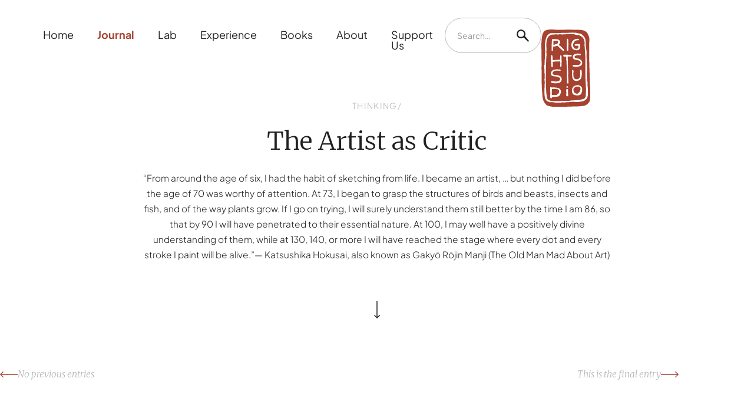

--- FILE ---
content_type: text/html; charset=utf-8
request_url: https://www.rights-studio.org/journal/the-artist-as-critic
body_size: 22109
content:
<!DOCTYPE html><!-- Last Published: Fri Jan 30 2026 10:35:48 GMT+0000 (Coordinated Universal Time) --><html data-wf-domain="www.rights-studio.org" data-wf-page="63d1bccf8ed8dc5dede6c633" data-wf-site="639df9e6a0716a6d950b3c71" data-wf-collection="63d1bccf8ed8dc7d2fe6c5f9" data-wf-item-slug="the-artist-as-critic"><head><meta charset="utf-8"/><title>The Artist as Critic</title><meta content="“From around the age of six, I had the habit of sketching from life. I became an artist, … but nothing I did before the age of 70 was worthy of attention. At 73, I began to grasp the structures of birds and beasts, insects and fish, and of the way plants grow. If I go on trying, I will surely understand them still better by the time I am 86, so that by 90 I will have penetrated to their essential nature. At 100, I may well have a positively divine understanding of them, while at 130, 140, or more I will have reached the stage where every dot and every stroke I paint will be alive.”— Katsushika Hokusai, also known as Gakyō Rōjin Manji (The Old Man Mad About Art)" name="description"/><meta content="The Artist as Critic" property="og:title"/><meta content="“From around the age of six, I had the habit of sketching from life. I became an artist, … but nothing I did before the age of 70 was worthy of attention. At 73, I began to grasp the structures of birds and beasts, insects and fish, and of the way plants grow. If I go on trying, I will surely understand them still better by the time I am 86, so that by 90 I will have penetrated to their essential nature. At 100, I may well have a positively divine understanding of them, while at 130, 140, or more I will have reached the stage where every dot and every stroke I paint will be alive.”— Katsushika Hokusai, also known as Gakyō Rōjin Manji (The Old Man Mad About Art)" property="og:description"/><meta content="https://cdn.prod.website-files.com/63c7f7e7c44658910415843b/63cab68b14deed850ae3b1e0_blog_artist_truth_07-scaled.jpeg" property="og:image"/><meta content="The Artist as Critic" property="twitter:title"/><meta content="“From around the age of six, I had the habit of sketching from life. I became an artist, … but nothing I did before the age of 70 was worthy of attention. At 73, I began to grasp the structures of birds and beasts, insects and fish, and of the way plants grow. If I go on trying, I will surely understand them still better by the time I am 86, so that by 90 I will have penetrated to their essential nature. At 100, I may well have a positively divine understanding of them, while at 130, 140, or more I will have reached the stage where every dot and every stroke I paint will be alive.”— Katsushika Hokusai, also known as Gakyō Rōjin Manji (The Old Man Mad About Art)" property="twitter:description"/><meta content="https://cdn.prod.website-files.com/63c7f7e7c44658910415843b/63cab68b14deed850ae3b1e0_blog_artist_truth_07-scaled.jpeg" property="twitter:image"/><meta property="og:type" content="website"/><meta content="summary_large_image" name="twitter:card"/><meta content="width=device-width, initial-scale=1" name="viewport"/><link href="https://cdn.prod.website-files.com/639df9e6a0716a6d950b3c71/css/the-rights-studio.shared.134f40e55.css" rel="stylesheet" type="text/css" integrity="sha384-E09A5V2rEoeB01bHR56UvI6qnoEhionnS2BZsIHjG1ScYm04as8UinpPZtUK8u91" crossorigin="anonymous"/><link href="https://fonts.googleapis.com" rel="preconnect"/><link href="https://fonts.gstatic.com" rel="preconnect" crossorigin="anonymous"/><script src="https://ajax.googleapis.com/ajax/libs/webfont/1.6.26/webfont.js" type="text/javascript"></script><script type="text/javascript">WebFont.load({  google: {    families: ["Merriweather:300,300italic,400,400italic,700,700italic,900,900italic","Montserrat:100,100italic,200,200italic,300,300italic,400,400italic,500,500italic,600,600italic,700,700italic,800,800italic,900,900italic"]  }});</script><script type="text/javascript">!function(o,c){var n=c.documentElement,t=" w-mod-";n.className+=t+"js",("ontouchstart"in o||o.DocumentTouch&&c instanceof DocumentTouch)&&(n.className+=t+"touch")}(window,document);</script><link href="https://cdn.prod.website-files.com/639df9e6a0716a6d950b3c71/63d0e8b162b7fae8fa687967_Artboard%20532.png" rel="shortcut icon" type="image/x-icon"/><link href="https://cdn.prod.website-files.com/639df9e6a0716a6d950b3c71/63d0e8b5cca0888e55c49b9b_Artboard%205256.png" rel="apple-touch-icon"/><style>
  
/*body {
  max-width: 100vw;
  overflow-x: hidden;
  }*/

/*Gobal Masks*/

.circle-mask {
  -webkit-mask-image: url(https://cdn.prod.website-files.com/639df9e6a0716a6d950b3c71/63cd5939763a9e125d563747_mask_circle.svg);
  mask-image: url(https://cdn.prod.website-files.com/639df9e6a0716a6d950b3c71/63cd5939763a9e125d563747_mask_circle.svg);
  -webkit-mask-repeat: no-repeat;
  mask-repeat: no-repeat;
}

.circle-wide-mask {
  -webkit-mask-image: url(https://cdn.prod.website-files.com/639df9e6a0716a6d950b3c71/63cd59390949d967e732e140_mask_circle-wide.svg);
  mask-image: url(https://cdn.prod.website-files.com/639df9e6a0716a6d950b3c71/63cd59390949d967e732e140_mask_circle-wide.svg);
  -webkit-mask-repeat: no-repeat;
  mask-repeat: no-repeat;
}

.home-t-3-mask {
  -webkit-mask-image: url(https://cdn.prod.website-files.com/639df9e6a0716a6d950b3c71/63cd5939f1e5b47421ab3eae_mask_home-triangle-3.svg);
  mask-image: url(https://cdn.prod.website-files.com/639df9e6a0716a6d950b3c71/63cd5939f1e5b47421ab3eae_mask_home-triangle-3.svg);
  -webkit-mask-repeat: no-repeat;
  mask-repeat: no-repeat;
}

.home-t-1-mask {
  -webkit-mask-image: url(https://cdn.prod.website-files.com/639df9e6a0716a6d950b3c71/63cd593915116f272971c94a_mask_home-triangle-1.svg);
  mask-image: url(https://cdn.prod.website-files.com/639df9e6a0716a6d950b3c71/63cd593915116f272971c94a_mask_home-triangle-1.svg);
  -webkit-mask-repeat: no-repeat;
  mask-repeat: no-repeat;
}

.home-t-2-mask {
  -webkit-mask-image: url(https://cdn.prod.website-files.com/639df9e6a0716a6d950b3c71/63cd5939046076d957f507a6_mask_home-triangle-2.svg);
  mask-image: url(https://cdn.prod.website-files.com/639df9e6a0716a6d950b3c71/63cd5939046076d957f507a6_mask_home-triangle-2.svg);
  -webkit-mask-repeat: no-repeat;
  mask-repeat: no-repeat;*/
}

.hole-mask {
  -webkit-mask-image: url(https://cdn.prod.website-files.com/639df9e6a0716a6d950b3c71/63cd59390949d9a05832e141_mask_hole.svg);
  mask-image: url(https://cdn.prod.website-files.com/639df9e6a0716a6d950b3c71/63cd59390949d9a05832e141_mask_hole.svg);
  -webkit-mask-repeat: no-repeat;
  mask-repeat: no-repeat;*/
}

.hole-sidebit-mask {
  -webkit-mask-image: url(https://cdn.prod.website-files.com/639df9e6a0716a6d950b3c71/63cd59391a2c84d5b47afe20_mask_hole-sidebit.svg);
  mask-image: url(https://cdn.prod.website-files.com/639df9e6a0716a6d950b3c71/63cd59391a2c84d5b47afe20_mask_hole-sidebit.svg);
  -webkit-mask-repeat: no-repeat;
  mask-repeat: no-repeat;*/
}

</style>

<!-- MailerLite Universal -->
<script>
    (function(w,d,e,u,f,l,n){w[f]=w[f]||function(){(w[f].q=w[f].q||[])
    .push(arguments);},l=d.createElement(e),l.async=1,l.src=u,
    n=d.getElementsByTagName(e)[0],n.parentNode.insertBefore(l,n);})
    (window,document,'script','https://assets.mailerlite.com/js/universal.js','ml');
    ml('account', '814655');
</script>
<!-- End MailerLite Universal -->

<!--Jquery-->
<script src="https://ajax.googleapis.com/ajax/libs/jquery/3.6.3/jquery.min.js"></script>

<!-- Finsweet Cookie Consent -->
<script async src="https://cdn.jsdelivr.net/npm/@finsweet/cookie-consent@1/fs-cc.js" fs-cc-mode="opt-in" fs-cc-expires="180"></script>
<!-- [Attributes by Finsweet] CMS PrevNext -->
<script async src="https://cdn.jsdelivr.net/npm/@finsweet/attributes-cmsprevnext@1/cmsprevnext.js"></script>

<!-- [Attributes by Finsweet] Read Time -->
<script defer src="https://cdn.jsdelivr.net/npm/@finsweet/attributes-readtime@1/readtime.js"></script></head><body><div class="navigation"><div data-animation="default" class="navbar w-nav" data-easing2="ease-out" data-easing="ease-in" data-collapse="medium" role="banner" data-no-scroll="1" data-duration="400" data-doc-height="1"><div data-w-id="a60e69ed-d16d-3d2e-47c5-c408d9c9d5db" class="follow-circle-trigger"></div><div class="container navigation-container"><div class="nav_container"><nav role="navigation" class="nav-menu-2 w-nav-menu"><div class="mobile-nav-flex"><div class="nav-item"><a href="/" class="nav-link w-nav-link">Home</a><div class="nav-line"></div></div><div class="nav-item"><a href="/journal" class="nav-link journal-nav-item w-nav-link">Journal</a><div class="nav-line"></div></div><div class="nav-item"><a href="/lab" class="nav-link lab-nav-item w-nav-link">Lab</a><div class="nav-line"></div></div><div class="nav-item"><a href="/experience" class="nav-link ex-nav-item w-nav-link">Experience</a><div class="nav-line"></div></div><div class="nav-item"><a href="/books" class="nav-link w-nav-link">Books</a><div class="nav-line"></div></div><div class="nav-item"><a href="/about" class="nav-link w-nav-link">About</a><div class="nav-line"></div></div><div class="nav-item"><a href="/support" class="nav-link w-nav-link">Support Us</a><div class="nav-line"></div></div><form action="/search" class="search-3 w-form"><div data-w-id="aca03612-1191-ad18-3213-755fb7aaf14c" class="nav-search_wrap"><input class="nav-search_input w-input" maxlength="256" name="query" placeholder="Search…" type="search" id="search" required=""/><div class="search-svg w-embed"><?xml version="1.0" encoding="UTF-8"?><svg id="Layer_1" xmlns="http://www.w3.org/2000/svg" viewBox="0 0 240 240"><path fill="currentColor" d="m234.2,214c-13.7-16.6-26-33.1-33.4-39.8.3.2.9.8.9.7-1-4.3-9.3-12.2-14.5-20.1-3.1-4.6-7.3-10.4-15.2-14.2-3.9-4.8-7-8.3-12.3-12,15.9-24.4,23.6-75.5-23-108.1-6-4.2-16.7-13.3-31.3-16.6C96.5,1.9,84,0,75.2,1.8c-5.3,1.1-9.6,1.2-13.6,2.8-16.1,3.8-18.7,9.3-28.2,15.4C18.5,29.5,6.1,56.5,5.4,69.3c-1,17.2-10.5,31.3,7,63.7,1.6,2.9,9,13.1,19.1,19.9,6.2,4.1,15.8,15.2,43,16.8s51.8-8.8,60.2-14.6c1.4,1,2.9,2,4.7,2.7,5.3,1.8,8.6,10.7,18.6,14.4,5.3,6.9,14.7,16.7,14.4,15.7,3,3.1-.4,2,10.5,12.1,10.8,10.1,20.8,21.3,31.4,32,12.3,11.7,30.3-4.3,19.9-17.9Zm-112.7-80.3c-5.9,5-51.2,19-68.6,4-6.3-5.5-31.7-17.6-24.5-52,.7-3.5,1.6-7.6,2-15s9.6-25.3,16.5-29.8c9.8-6.3,12.8-11.6,24.4-13.1,8.9-1.1,10.6-3.6,28.4.5,9,2.1,17,8.8,22.6,12.8,20.7,14.5,25.3,28.7,23.9,52.6-.8,13.5-9.1,27-24.7,40Zm35.2,37c0-.1.7.7.8.8-.4-.3-.7-.7-.8-.8Zm13.4-30.9c-1.3-.6,0-.1,1,.4,0,0-.7-.3-1-.4Z"/></svg></div><input type="submit" class="nav-search_button w-button" value=""/></div></form></div></nav><a href="/" class="brand w-nav-brand"><div class="nav-logo w-embed"><?xml version="1.0" encoding="UTF-8"?><svg id="Layer_1" xmlns="http://www.w3.org/2000/svg" viewBox="0 0 1200 1896.2"><path fill="currentColor" d="m1182.1,1005.5c9.9,321.9,7.5,291.5,9.3,322.1,3.1,54.2,8,82.7,8.1,116.3,1.1,350.4,1.4,292.3-33.6,347.1-30.3,47.4-93.7,88-158.5,88-32.7,0-67.2,7.4-91.7,7.9-319.8,7.3-281.8,8.6-319.8,8.8-377,2-322.1,1.1-385.8-10.1-52.7-9.3-63.2-19.7-90.1-36.8-8.3-5.3-13.1-13.1-46-58.5-37.1-51.1-42.3-118.9-50.4-170.5,5.1-15.7.1-4-10.4-170.7-9-142.5-1.6-203.8-5.7-377.9-1.1-48.5-3.2-97.1-2.7-145.6.4-33,4.9-66.2,2.8-99.1-6.8-107.6,1.2-215.3-4.5-322.7C-2.7,397-1.5,307.9,12.9,207.6c6.3-43.5,4.5-85.6,51.8-158.2,11.8-18.1,32.7-24.3,51.9-31.1,98-35.2,222.1-9.1,283.6-9.2,206.4-.2,212.2-9.7,377.9-3,149,6,313.2-20.3,369.2,117.3,60.3,148.4,7.6-.2,34.8,882.2ZM251,88.9c-52.5-2.5-106.9,51.3-122.9,90.5-33.1,80.6-29.7,113.7-31.6,131-1.8,16.6-8.5,4.9-8.3,30.9.1,17.7-2.7,36,1.2,52.9,4.2,18.1-5.1,34.5-1.6,51.9,2.4,12.1,4.7,24.7,4.3,36.9-1.3,38.9,4.5,78-3,116.8-2.2,11.6,2.9,36.1,2.7,39.2-1.1,18.3-2.6,36.5-3.8,54.8-.4,6.6.5,13.4-.5,19.9-3.2,20-10.4,39.5-4.3,60.2.8,2.6-.6,5.7-.9,8.7-5.7,55.5-.4,80-5.2,85.2-10.8,11.6-6.8,25.3-4.7,37.7,5.1,29.9-2,22.2-1,34.2,1.1,12.6,3.4,25.2,3.6,37.9.7,33.7.4,67.3,3.3,101.1,2,23.6,9.7,47.7,1.8,71.8-2.1,6.4,11,23.4-.6,56.1-5.2,14.7-3.8,29.4-1.5,44.4,9.7,63.3,3.3,62.9,1.9,98.1-2,47.8-.5,95.5-4.4,143.3-2.9,36.5-.7,73.4,3.1,110.1.2,2.2.8,76.1,27.8,118.3,7,11,16.5,20.7,25.9,29.9,9.3,9.2,19.6,15.8,34.1,17.9,12.3,1.8,23.3,11.6,35.5,16.2,5.8,2.2,13.1.8,19.8.5,113.6-4.4,102.2,16.4,185.2,12.8,18.8-.8,37.4-7,56.4-.7,5.9,2,38.8-16.5,88.6-4.7,5.2,1.2,11.3-1,16.9-2,9.7-1.7,19-9,29.4-1.7,1.5,1,4.6.9,6.4,0,21.2-10,54.5.8,78.3-7.1,27.7-9.2,56.9-2.3,84.7-9.3,20.9,6,64.7,1.5,80.1,4.8,27.8,5.9,55.3,4.4,82.8-1.7,36.3-8.1,108.1-2,161.3-55.9,21.2-21.5,42.8-42.1,42.2-75.7-.1-7.6,7.6-21.8,7.6-27.1-2.8-175,3.7-145.9-3.9-189.6-2.7-15.6,2.8-31.8-4.5-47-1.5-3.2,3.9-93.9-4-116.5-3.8-10.8-5.3-23.2-4.3-34.5,1.8-19-9.5-37.5-1.6-56.5.4-1-1.3-2.6-1.4-4-1.9-29.2-3.9-58.4-5.6-87.6,0-1.6,3.3-18.1,3.2-26.1-.8-67.7,3-135.3-2.9-203-6.7-76.8-3.5-189.6-8.8-220.2-1.8-10.4,3.3-21.8,2.6-32.5-4.2-61.2,6.6-63.8-4.2-83.1-7.4-13.2.7-34.6-11.1-62.1-2.4-5.7.5-10.4-5.2-69.8-11.3-117.8,20.6-164.9-93.2-260.1-15.4-12.9-32.3-22.5-53-24.5-9.2-.9-49.2-7.3-53.8-9.3-42.9-18.6-79.9-4.4-113.1-11.9-18.4-4.1-35.8,1-53.7-.4-25.9-2-52.3,4.5-78.5,5.4-77.3,2.6-154.7-1.9-231.9,4.8-14.9,1.3-148.9,1.1-161.5.4Z"/><path fill="currentColor" d="m1088.4,1307.5c5.8,66.9,9.5,270.9,0,337.4-2.2,15.1-18,28.7-22.2,37.3-9.6,19.7-22.6,22.1-122.3,44.5-44.5,10-159.5,12.2-199.4,14.8-14.4.9-28.7,5.1-43,7.3-9.4,1.4-11.4,1.6-154.8,1-54.2-.2-70.3,9.2-131.6,9.1-99.6-.2-261,14.3-277.7-83.2-3.9-22.9-9.7-45.5-9.6-69.2,0-20.2-5.1-40.4-7.6-60.7-4.1-33.1,3.6-18.1-6.1-81.1-1.9-12.5,2.6-30.8,0-40.9-3.5-13.3-3.1-25.4-.4-38.8,1.9-9.5-2.6-20.1-2.8-30.3-3.2-153,1.1-558,15.7-727.4,2.2-25.8-6.2-65-2-101.1,10-85.9-6.2-43.9-.7-184.6,2.5-65.8,21.1-148.9,74.2-187.8,52.1-38.2,76.1-24.6,78.3-26.5,12.6-10.8,26.6-3,39.9-3.4,15.2-.4,22.8-5.4,63.5-3.5,12.8.6,25.5,3,38.2,3.2,6.3.1,12.7-2.8,19.1-4.1,19.5-3.9,12.7-4.5,49.7.3,24.2,3.2,26.7,5.3,30.1,3.8,25.4-11.5,30.2,5.7,113-11.1,9.8-2,32.2,2.1,54.3,3,14.4.6,14.4-14.5,34.9-8.1,34,10.7,70.4-5.2,94.3,13.2,6.9,5.3,41.5,9.1,54.2,15.6,10.5,5.4,28.1-11.6,55.4,2.1,47.3,23.6,54,27.1,63.7,37.9,6.9,7.7,20.4,10.2,25.7,18.3,5.4,8.3,7.7,19.2,16,25.7,18.9,15.1,24.5,35.3,26,58.3,1,14.9,6.1,29.5,7.3,44.4,1.3,16.6-3,44.2-2.9,45.8,5.9,86.7,7.1,74.4,7.9,89.5,1.9,33,.9,66.3,5.5,98.8,20.8,149.6-5.9,491.6,16.5,750.2ZM252.3,469.7c-.4,0-1-4.7-.5,42,.2,15.9.3,16,16,15.9,2.9,0,6.1.5,8.7-.5,2.4-.9,5.7-3.1,6-5.2,1.8-12.9,6.2-26.7,3.5-38.8-4.3-18.8,4.4-36.2,1.5-54.4-.3-2.2,3.3-6.2,6-7.4,22.1-9.5,32.6,1.1,85-18.7,13.9-5.2,21-1.4,30.3,7.8,116.2,115,123.9,120.4,136.9,115.7,15.3-5.5,19.5-20.6,9.6-33.6-3-4-7.5-6.8-11.3-10.1-37.6-33.3-39.4-42.8-66-66.8-30.9-27.8-55.2-28.4-47.1-41.8,0-.1,26.6-30.6,28.5-56.1,3.4-43.2-29.5-72.8-70.8-77.9-34.1-4.3-68.8-3.5-103.3-4.6-31.5-1-27.4,8.5-33.2,234.3Zm-36.5,1163.2c1.2,9.9,2.7,26.7,5.3,43.2,1.2,8.1,14.8,15.4,24,14.2,6.3-.8,13.2-10.8,12.1-19.5-1.1-8.6,3.1-9.9,10-10.3,30.5-1.5,45-6.1,66.5-8.1,47.8-4.5,87.9,1.4,111.8-31.4,69.6-95.5,25.7-166.4-29.6-183.6-32.3-10.1-65.8-13.8-99.4-14.7-21.6-.5-43.3-4-65-1.2-3.7.5-1.9-1.9-25.6-4.4-6.5-.7-9.4,2.6-9.4,9,0,7.3-.8,86.6,3.3,123.2,2.8,25.1-2.1,51.1-4,83.6Zm238.7-331c30.2-20.6,46.2-47.8,45.3-84.9-.7-30.1-23.3-66.2-50.4-77-99.7-39.5-113.1-5.2-168.1-42.8-14.6-10-7.7-53.7,28.1-71.3,24.2-11.9,49-18.4,76.3-15.8,18.9,1.8,38.2-1.7,56.9,4,4.8,1.4,10.3.5,15.4.7,26.2,1.3,17.2-38-16.4-35.2-39,3.2-57.2-4.9-62.2-3.9-23.5,4.8-47.5,6.7-71.1,12-34.5,7.7-74.5,48.8-73.8,92.8,1.6,101.5,122.5,44.9,192.2,96.4,2.1,1.6,5.6,1.3,8.4,1.8,21.2,3.5,24.3,6.9,24.8,28.5.1,5,2,25.4-4,32-7.7,8.4-15.8,17.3-25.5,22.7-44.3,24.6-118,12.8-168.5,5.4-18.5-2.7-38.4,22.4-21.3,33,59.3,36.5,191.3,17,213.8,1.7Zm173.8-2.6c0,24.2,7.3,29.8,31,24.4.7-.2,1.8-.2,2-.7,2-3.4,5.6-7,5.4-10.4-1.9-31.3-5.3-62.6-6.7-94-1.4-30.8,1.8-61.8-4.2-92.4-1-4.9-1.1-10.7.4-15.4,8.7-27.4.9-55.1,2.7-82.6-6.3-9.2,2.3-19.2-.7-27.6-5.4-15.3-2.4-30.7-3.5-45.9-1.7-22.7-7.9-42-1.4-65.4,2.3-8.3-2.6-26.8-2.9-43.3-.8-52.7.6-76.2-1-108.4-3.7-73.6-7.4-77.5,6-77.1,23.5.6,47.1.3,70.5,2.2,8,.6,14-1.3,16.6-6.9,8.4-18.5-2-33.9-22.6-35-.1,0-120.6-.3-163.8-.3-18.4,0-22.7,6.7-17,24.8,7.7,24.5,2.6,19.4,51.6,19.5,30.3,0,13.9,9.6,23.6,100,1.6,15.2,7,31.3,3.7,45.4-3.6,15.7,6.2,30.1-.2,44.8,13.6,25.3,10.4,381,10.5,444.5Zm334-670c2.1-1.5,5.7-3.1,5.9-4.9,1.8-16.1-8.3-28.8-24.4-30.4-8.8-.9-31,.9-43.9-2.3-27.9-6.9-39.4,13.1-58.9,9.8-15.1-2.6-25,5-36.1,10.6-16.9,8.6-24,26.3-29.3,42.4-4.1,12.6-1.5,27.9.4,41.6,1,7.3,5.4,15.6,10.9,20.6,29.8,27.6,51.2,24,127.1,41.3,18.8,4.3,32.7,16.2,44.7,30.6,10.1,12,4.6,25,2.4,37.8-.5,2.6.3,11.7-4.4,16.6-10.6,11.4-22.5,21.9-38,24.9-35.5,7-71.2,7.4-107.2,1.9-11.8-1.8-24.5,2-36.7,3.9-6.2,1-4.5,15.1-4.7,19.7-.3,8.7,3.2,13.9,12.3,15,63.9,7.8,61.2,12.2,115.2,4.1,50.4-7.5,101.4-28.7,102.8-79.9,1-39.7,1.6-52.7-17-72.5-27.8-29.5-58.7-48.1-105.7-50.3-50.9-2.4-81.5-35.3-50.3-59.6,41.3-32.2,129.6-17,134.9-20.9Zm38,845.1c0-29.2,2.7-38-13.5-62.1-9.1-13.4-23.3-23.8-39.2-30.4-5.1-2.1-46.7-25.6-69.4-14.6-10.8,5.2-20.8,5.2-31.5,6.5-32.7,4-69,27.7-83.4,65.6-7.8,20.5-20.3,39.2-11.1,62.4.5,1.2,1.4,30.2,5.4,45.7,4.9,18.5,18.9,32.4,29.6,47.8,6.7,9.7,94.7,36.4,150.9,13.2,17.5-7.2,33.1-16.8,40.9-34.4,13.9-31.6,24.8-64.3,21.2-99.7ZM279.9,816.9c-.6,0-1.1,0-1.7,0,0-23.2-1.4-22.1,12.3-24.1,85.7-12.8,97.8-6.7,142.6-8.7,7.9-.3,17.4-5.4,23.3-2.5,9,4.5,1.2,16.4,4.4,24.3,6.6,16.5,4.8,33.8,2.9,50.2-1.9,16.2,2.7,31.8.8,47.7-.6,4.9,2.3,8,7.6,9,31.1,5.6,21.9-12.3,24.1-94.5.4-13.1,3.1-26.2,3.1-39.3,0-12.4-2.7-24.7-3-37.1-1.1-39.3-.7-91.7-1.4-95.1-1.8-8.5-10.1-13-20.5-12.9-9.8,0-9.1,6.5-10.3,13.3-1.9,10.7-4.4,20.6-.4,32,3.1,9-4.2,29.2-1.2,47.2,2.1,12.4,2,13.4-9,14-69.9,3.6-100.8,4.6-105.6,5.3-70.4,10-68.7,13.9-69.7-6-4.2-83.9-3.4-85.6-12.9-103.7-4-7.7-23.9-14.1-25.7,6.9-8.9,100.7-2.6,77.5-1.1,107,.8,15-2.3,30,3.7,45,3.7,9.3-3.5,31.1-2.7,34.4,18.2,67-7.8,104.1,32.8,96.8,14.6-2.6,10.8-7.2,7.6-109.1Zm672.5-400c-6.1-51-3.2-57-17.8-58.1-60.3-4.3-48-4.8-67.5-1.6-10.7,1.8-21.3,4.6-32.1,5.6-15.8,1.5-19.3,4.9-16.1,20.5,1.5,7.1,3.3,15.6,12.6,15.7,21.3.3,42.8.5,64-1,16.9-1.2,16.4-3.8,16,28.8-.3,18.5-9.7,31.5-24.3,41.8-20.1,14.1-78.5,1.1-89-18.6-40.8-76-10.4-110.9,13.5-151.4,2.9-4.9,35.4-37,80.2-33.2,7.9.7,16.4.2,23.9-1.9,14.7-4.1,15.9-10.3,6.1-21.4-17.7-20.2-43.4-9.8-65.7-11.3-24.9-1.7-52,21.8-74.5,37.3-41.3,28.3-51.6,107.5-37.9,162.6,10,40.1,39,63.5,77.1,73.8,19.4,5.3,40.6,4.8,61,4.6,46.1-.6,69.9-46.1,70.5-92.2Zm-201.7,660.7c11.1,99.7,6.8,124.4,45.6,163.8,19.9,20.2,72.8,33.4,132.4,4,42-20.8,48.7-59.2,56.5-89,14.9-56.5,4.7-118,2-150.1-1.7-20-33.8-25.5-35.7-.5-1.2,15.5,16.4,133.4-13.6,177-34.5,50-63.8,36.7-88.1,36.2-28.1-.6-42.4-19-52.2-40.8-7.1-15.7-12-33-9.4-51.2,2.9-20.4-8.5-10.6-2.3-60.8,2.3-19,8.2-38.3,1.1-57.8-8.3-22.7-35.5-19.8-33.8,5.3.4,5.7,2.6,11.4,2.2,17-.9,14.6-2.8,29.1-4.6,47.1Zm-127-577c-.2,9.3,3.2,14.9,11.6,19.1,8.8,4.5,15.7-.4,22.7-3.3,7.2-2.9,4.2-9.2,2.6-15.2-4.5-17,10.4-129.7-1.5-248.4-.5-5-.9-10.3-2.7-15-3-7.9-12.6-12.2-21.7-11.1-8.6,1-6,9-8.6,13.7-3.1,5.6,2.1,23.9,1.7,36.5-6.8,207-2.7,147.7-4.1,223.6Zm29.6,1035.7c.6,0,1.2,0,1.8,0,0-66.8,1.8-68.1-7.8-70.7-30.6-8.1-34.9-6.9-36.2,24.6-.8,19.6,2.1,39.3,3,59,0,.1-3.5,41-2.6,70,.3,8.8,4.5,17,14.7,19.7,10.2,2.7,19.7,3.6,28.1-5.2,7.3-7.7,5.8-7.9-1-97.3Zm1.6-125c.4-11.8-9.5-20.7-22.8-20.4-9.2.2-20.4,12.5-20.4,22.5,0,14.3,42.1,30.1,43.1-2.1Z"/><path fill="currentColor" d="m307.4,279.9c24.1-1.6,48.2-4,72.3-4.5,22.8-.5,38.7,22.3,31.1,43.7-4.6,13-9.3,25.4-26,29.7-11.6,3-21.1,13.2-34.8,10.1-2.5-.6-6.8.5-8.1,2.4-8.9,12.7-24.1,9.2-35.8,14.6-6.1,2.8-9.8-1.1-9.9-7.6-1-84.3-2.8-87.4,11.2-88.4Z"/><path fill="currentColor" d="m257,1532.8c0-72.5-3.4-68.9,15.4-70.9,10.9-1.1,21.8-4.8,32.4-3.9,31.8,2.7,64,2.5,95.4,9.3,36,7.8,46.3,45.9,31.3,78.4-1.8,3.9-6.6,7.8-6.2,11.1,1.7,12-6.7,17-14,22.5-42.8,32.2-33.6,30.6-136.8,28.4-22.4-.5-18.3,1.7-18.3-74.8.3,0,.5,0,.8,0Z"/><path fill="currentColor" d="m961.4,1467.6c-11.1,46.1-14.2,63.1-48.7,88.6-11.1,8.2-21.3,21.2-35.5,20-20.2-1.8-41.3-6.5-57.3-19.8-13.8-11.5-30.3-38.1-32.7-74.3-1.7-25.1,11.7-37.3,28.1-57,1.4-1.7,2.8-4.8,4.2-4.8,15.7-.2,24.2-15.9,39-17.8,7.2-.9,14.9-3.2,21.6-1.6,10.9,2.7,20.7,2.1,31.9.7,32.5-4.2,53.4,41.4,49.5,66.2Z"/></svg></div></a><div id="menu-trigger" class="hamburger-button w-nav-button"><div class="hamburger-icon w-icon-nav-menu"></div><img src="https://cdn.prod.website-files.com/639df9e6a0716a6d950b3c71/63cface5a43e8f173a7a27f6_rights_close.svg" loading="lazy" alt="" class="hamburger-close"/></div></div></div></div><div class="cookie-component"><div fs-cc="banner" class="fs-cc-banner_component"><div class="fs-cc-banner_container-2"><div class="paragraph-small _60">By clicking <strong>“Accept All Cookies”</strong>, you agree to the storing of cookies on your device to enhance site navigation, analyze site usage, and assist in our marketing efforts. View our <a href="/privacy" class="fs-cc-banner_text-link">Privacy Policy</a> for more information.</div><div class="fs-cc-banner_buttons-wrapper"><a fs-cc="open-preferences" href="#" class="fs-cc-banner_text-link">Preferences</a><a fs-cc="deny" href="#" class="fs-cc-banner_button-2 fs-cc-button-alt w-button">Deny</a><a fs-cc="allow" href="#" class="fs-cc-banner_button-2 w-button">Accept</a><div fs-cc="close" class="fs-cc-banner_close-2"><div class="fs-cc-banner_close-icon-2 w-embed"><svg fill="currentColor" aria-hidden="true" focusable="false" viewBox="0 0 16 16" width="100%">
	<path d="M9.414 8l4.293-4.293-1.414-1.414L8 6.586 3.707 2.293 2.293 3.707 6.586 8l-4.293 4.293 1.414 1.414L8 9.414l4.293 4.293 1.414-1.414L9.414 8z"></path>
</svg></div></div></div></div><div fs-cc="interaction" class="fs-cc-banner_trigger"></div></div><div fs-cc-scroll="disable" fs-cc="preferences" class="fs-cc-prefs_component-2 w-form"><form id="cookie-preferences" name="wf-form-Cookie-Preferences" data-name="Cookie Preferences" method="get" class="fs-cc-prefs_form-2" data-wf-page-id="63d1bccf8ed8dc5dede6c633" data-wf-element-id="a46e05c6-296c-47dc-9fd6-841890aa6205"><div fs-cc="close" data-w-id="a46e05c6-296c-47dc-9fd6-841890aa6206" class="fs-cc-prefs_close"><div class="fs-cc-prefs_close-icon w-embed"><svg fill="currentColor" aria-hidden="true" focusable="false" viewBox="0 0 16 24">
	<path d="M9.414 8l4.293-4.293-1.414-1.414L8 6.586 3.707 2.293 2.293 3.707 6.586 8l-4.293 4.293 1.414 1.414L8 9.414l4.293 4.293 1.414-1.414L9.414 8z"></path>
</svg></div></div><div class="fs-cc-prefs_content"><div class="fs-cc-prefs_space-small"><div class="fs-cc-prefs_title-2">Privacy Preference Center</div></div><div class="fs-cc-prefs_space-small"><div class="paragraph-small dark">When you visit websites, they may store or retrieve data in your browser. This storage is often necessary for the basic functionality of the website. The storage may be used for marketing, analytics, and personalization of the site, such as storing your preferences. Privacy is important to us, so you have the option of disabling certain types of storage that may not be necessary for the basic functioning of the website. Blocking categories may impact your experience on the website.</div></div><div class="fs-cc-prefs_space-medium"><a fs-cc="deny" href="#" class="fs-cc-prefs_button fs-cc-button-alt w-button">Reject all cookies</a><a fs-cc="allow" href="#" class="fs-cc-prefs_button w-button">Allow all cookies</a></div><div class="fs-cc-prefs_space-small"><div class="fs-cc-prefs_title-2">Manage Consent Preferences by Category</div></div><div class="fs-cc-prefs_option"><div class="fs-cc-prefs_toggle-wrapper"><div class="fs-cc-prefs_label-2">Essential</div><div class="fs-cc-prefs_text"><strong>Always Active</strong></div></div><div class="paragraph-small dark">These items are required to enable basic website functionality.</div></div><div class="fs-cc-prefs_option"><div class="fs-cc-prefs_toggle-wrapper"><div class="fs-cc-prefs_label-2">Marketing</div><label class="w-checkbox fs-cc-prefs_checkbox-field"><input type="checkbox" id="marketing" name="marketing" data-name="Marketing" fs-cc-checkbox="marketing" class="w-checkbox-input fs-cc-prefs_checkbox"/><span for="marketing" class="fs-cc-prefs_checkbox-label w-form-label">Essential</span><div class="fs-cc-prefs_toggle"></div></label></div><div class="paragraph-small dark">These items are used to deliver advertising that is more relevant to you and your interests. They may also be used to limit the number of times you see an advertisement and measure the effectiveness of advertising campaigns. Advertising networks usually place them with the website operator’s permission.</div></div><div class="fs-cc-prefs_option"><div class="fs-cc-prefs_toggle-wrapper"><div class="fs-cc-prefs_label-2">Personalization</div><label class="w-checkbox fs-cc-prefs_checkbox-field"><input type="checkbox" id="personalization" name="personalization" data-name="Personalization" fs-cc-checkbox="personalization" class="w-checkbox-input fs-cc-prefs_checkbox"/><span for="personalization" class="fs-cc-prefs_checkbox-label w-form-label">Essential</span><div class="fs-cc-prefs_toggle"></div></label></div><div class="paragraph-small dark">These items allow the website to remember choices you make (such as your user name, language, or the region you are in) and provide enhanced, more personal features. For example, a website may provide you with local weather reports or traffic news by storing data about your current location.</div></div><div class="fs-cc-prefs_option"><div class="fs-cc-prefs_toggle-wrapper"><div class="fs-cc-prefs_label-2">Analytics</div><label class="w-checkbox fs-cc-prefs_checkbox-field"><input type="checkbox" id="analytics" name="analytics" data-name="Analytics" fs-cc-checkbox="analytics" class="w-checkbox-input fs-cc-prefs_checkbox"/><span for="analytics" class="fs-cc-prefs_checkbox-label w-form-label">Essential</span><div class="fs-cc-prefs_toggle"></div></label></div><div class="paragraph-small dark">These items help the website operator understand how its website performs, how visitors interact with the site, and whether there may be technical issues. This storage type usually doesn’t collect information that identifies a visitor.</div></div><div class="fs-cc-prefs_buttons-wrapper"><a fs-cc="submit" data-w-id="a46e05c6-296c-47dc-9fd6-841890aa6242" href="#" class="fs-cc-prefs_button w-button">Confirm my preferences and close</a></div><input type="submit" data-wait="Please wait..." class="fs-cc-prefs_submit-hide w-button" value="Submit"/><div class="w-embed"><style>
/* smooth scrolling on iOS devices */
.fs-cc-prefs_content{-webkit-overflow-scrolling: touch}
</style></div></div></form><div class="w-form-done"></div><div class="w-form-fail"></div><div fs-cc="close" class="fs-cc-prefs_overlay"></div><div fs-cc="interaction" class="fs-cc-prefs_trigger"></div></div></div></div><div class="page-wrap"><div class="section"><div class="relative h-100"><div class="align-center-vh"><div class="container-800"><div class="categories-list-wrapper w-dyn-list"><div role="list" class="categories-list w-dyn-items"><div role="listitem" class="category w-dyn-item"><a href="#" class="category_link w-inline-block"><div class="sub-heading">Thinking</div></a><div class="sub-heading">/</div></div></div></div><div class="mt-20"><h1 class="h1 text-center">The Artist as Critic</h1></div><div class="mt-20"><p class="paragraph center-text">“From around the age of six, I had the habit of sketching from life. I became an artist, … but nothing I did before the age of 70 was worthy of attention. At 73, I began to grasp the structures of birds and beasts, insects and fish, and of the way plants grow. If I go on trying, I will surely understand them still better by the time I am 86, so that by 90 I will have penetrated to their essential nature. At 100, I may well have a positively divine understanding of them, while at 130, 140, or more I will have reached the stage where every dot and every stroke I paint will be alive.”— Katsushika Hokusai, also known as Gakyō Rōjin Manji (The Old Man Mad About Art)</p></div><div class="mt-50"><div class="center-arrow"><a href="#section-1" class="arrow-down w-inline-block"><img src="https://cdn.prod.website-files.com/639df9e6a0716a6d950b3c71/63c018a10b36e7c315a2b513_svg_arrow.svg" loading="lazy" alt="" class="button_arrow"/></a></div></div></div></div><div class="container article-controls"><div fs-cmsprevnext-element="previous" class="article-controls_item prev"><img src="https://cdn.prod.website-files.com/639df9e6a0716a6d950b3c71/63c018a11d393a829d7a7781_svg_arrow%20copy.svg" loading="lazy" alt="" class="button_arrow back"/><div fs-cmsprevnext-element="previous-empty"><div class="paragraph prev-next grey-text">No previous entries</div></div></div><div fs-cmsprevnext-element="next" class="article-controls_item next"><div fs-cmsprevnext-element="next-empty"><div class="paragraph prev-next grey-text">This is the final entry</div></div><img src="https://cdn.prod.website-files.com/639df9e6a0716a6d950b3c71/63c018a11d393a829d7a7781_svg_arrow%20copy.svg" loading="lazy" alt="" class="button_arrow"/></div><div></div></div></div></div><div class="banner-section"><img src="https://cdn.prod.website-files.com/63c7f7e7c44658910415843b/63cab68b14deed7bfbe3b1e1_blog_artist_truth_07-scaled.jpeg" loading="lazy" alt="" sizes="100vw" srcset="https://cdn.prod.website-files.com/63c7f7e7c44658910415843b/63cab68b14deed7bfbe3b1e1_blog_artist_truth_07-scaled-p-500.jpeg 500w, https://cdn.prod.website-files.com/63c7f7e7c44658910415843b/63cab68b14deed7bfbe3b1e1_blog_artist_truth_07-scaled-p-800.jpeg 800w, https://cdn.prod.website-files.com/63c7f7e7c44658910415843b/63cab68b14deed7bfbe3b1e1_blog_artist_truth_07-scaled-p-1080.jpeg 1080w, https://cdn.prod.website-files.com/63c7f7e7c44658910415843b/63cab68b14deed7bfbe3b1e1_blog_artist_truth_07-scaled-p-1600.jpeg 1600w, https://cdn.prod.website-files.com/63c7f7e7c44658910415843b/63cab68b14deed7bfbe3b1e1_blog_artist_truth_07-scaled-p-2000.jpeg 2000w, https://cdn.prod.website-files.com/63c7f7e7c44658910415843b/63cab68b14deed7bfbe3b1e1_blog_artist_truth_07-scaled.jpeg 2560w" class="banner_img"/></div><div class="section-2"><div class="container-800"><div id="section-1" class="article"><div class="article-meta-wrap"><div class="article_author-full hide"><div class="author_image"><img src="https://cdn.prod.website-files.com/plugins/Basic/assets/placeholder.60f9b1840c.svg" loading="lazy" alt="" class="author_img"/></div><div class="author_details"><div class="paragraph">This is some text inside of a div block.</div></div></div><div class="article_published"><div class="paragraph grey-text">Published: </div><div class="paragraph red-text">Dec 2, 2022</div><div class="_21-box"></div><div class="paragraph grey-text">Estimated read time:</div><div fs-readtime-element="time" class="paragraph red-text">#</div><div class="paragraph grey-text">minutes</div></div></div><div class="div-block-8"><div fs-readtime-element="contents" class="article_body w-richtext"><p>It is often said that art reveals truth. This is not to say that art is a form of truth or that there is one truth to be discovered. Rather, that art is a path to truth, and, in the words of Oscar Wilde “what is true about Art is true about Life.” <br/>‍</p><p>What Wilde meant was that we, as spectators, are to be receptive to the work of art. We should not try to dominate the work of art, instead, the work of art should dominate us. At its roots, art is about questioning and critical thinking; art may transform us and the artist becomes the critic that guides us along that path.<br/>‍</p><p>Toni Morrison said that the individual artist was, by nature, a questioner and a critic; “that’s what she does. Her questions and criticisms are her work, and she is frequently in conflict with the status quo. But the artist can’t help that; if she’s to have any integrity at all in her art, she can’t help it.” <br/>‍</p><p>This is, in part, why art is not mere entertainment or distraction but can help us become better humans. Yet we often hear people say they don’t have time to read, or to stop and think properly. It’s as if critical thinking has become a sort of luxury reserved for those who have the privilege of time. <br/>‍</p><p>This makes the artist essential to democracy, in the words of Wole Soyinka: “The greatest threat to freedom is the absence of criticism.” Artists are a threat to authoritarian regimes, but also to dominant narratives within a democracy. This is why art or artists are often the first groups to be defunded, silenced, exiled or even killed. <br/>‍</p><p>In a eulogy to American poet Robert Frost, John F. Kennedy celebrated the role of the artist in society, reminding us that the artist is often critical of our societies but that it is because of their “sensitivity and their concern for justice.” And that questioning power, as the artist does, is just as important as creating power, because art, he insisted, was not a form of propaganda but a form of truth. <br/>‍</p><p>This means that when we speak about the artist or art as a form of criticism, it is not just about whether the finished product represents a critique of some societal issue or other. It means that the process by which the work is made leads to truth, and importantly, is a path we can also take. <br/>‍</p><p>“When power leads men towards arrogance, poetry reminds him of his limitations. When power narrows the areas of man’s concern, poetry reminds him of the richness and diversity of his existence. When power corrupts, poetry cleanses. For art establishes the basic human truth which must serve as the touchstone of our judgement,” Kennedy said.<br/>‍</p><p>In this way, we understand critical thinking as artful thinking: thinking creatively, philosophically, ethically. It means we don’t just accept things at face value, we learn to see from different perspectives, with curiosity and openness. <br/>‍</p><p>Martial Artist Bruce Lee said that art was never decoration or embellishment, rather that it was “a constant process of maturing.” Just like life, or work, which we should see as a constant process of questioning, deconstructing, amending, re-thinking, refining, creating; a process of growth. <br/>‍</p><p>And this, Lee suggests, leads us to personal liberty: liberty from self-doubt, from busyness, coercion, from doing what’s expected of us, from staying in line, because “Art lives where absolute freedom is.” </p><p>‍<br/></p><p><br/>Words, Veronica Yates <br/>llustration, Miriam Sugranyes</p><p>‍</p><p>‍</p><h4><strong>Meet the Artists</strong></h4><p>‍</p><p><strong>Katsushika Hokusai</strong> (1760 – 1849) was a Japanese ukiyo-e artist of the Edo period, active as a painter and printmaker.<sup> </sup> He is best known for the woodblock print series <em>Thirty-Six Views of Mount Fuji</em>, which includes the iconic print <em>The Great Wave off Kanagawa</em>. Hokusai was instrumental in developing <em>ukiyo-e</em> from a style of portraiture largely focused on courtesans and actors into a much broader style of art that focused on landscapes, plants, and animals. </p><p>‍</p><p><strong>Oscar Wilde </strong>(1854 – 1900) was an Irish poet and playwright. Known for his biting wit, flamboyant dress and glittering conversational skill, Wilde became one of the best-known personalities of his day. At the turn of the 1890s, he refined his ideas about the supremacy of art in a series of dialogues and essays, and incorporated themes of decadence, duplicity, and beauty into what would be his only novel, <em>The Picture of Dorian Gray</em> (1890). In 1895, he was convicted and sentenced to two years&#x27; hard labour for homosexual acts (for which he was posthumously pardoned in 2017). On his release, he left immediately for France, and never returned to Ireland or Britain. </p><p>‍</p><p><strong>Toni Morrison</strong> (1931 – 2019) was an American novelist and social critic. In 1988, she won the Pulitzer Prize for <em>Beloved</em> and she was awarded the Nobel Prize in Literature in 1993. Morrison became the first black female editor in fiction at Random House in the late 1960s. She developed her own reputation as an author in the 1970s and &#x27;80s. Morrison&#x27;s works are praised for addressing the harsh consequences of racism in the United States and the Black American experience.</p><p>‍</p><p><strong>Wole Soyinka</strong> (born in 1934), is a Nigerian playwright, novelist, poet, and essayist and political activist who received the Nobel Prize for Literature in 1986, the first sub-Saharan African to be honoured in that category. He sometimes wrote of modern West Africa in a satirical style, but his serious intent and his belief in the evils inherent in the exercise of power were usually evident in his work as well. Soyinka has been a strong critic of successive Nigerian (and African at large) governments, especially the country&#x27;s many military dictators, as well as other political tyrannies. See more <a href="https://wolesoyinkalecture.org/">here</a>. </p><p>‍</p><p><strong>Bruce Lee</strong> (1940 – 1973) was a Hong Kong martial artist and actor. Lee is considered by critics, media, and other martial artists to be the most influential martial artist of all time and a pop culture icon of the 20th century, who bridged the gap between East and West. Aside from martial arts, Lee studied Western and Eastern philosophy. Lee also wrote poetry, most of which is categorised as anti-poetry. His martial arts and philosophy contribute a great part to his poetry. The free verse form of Lee&#x27;s poetry reflects his famous quote &quot;Be formless ... shapeless, like water.”</p><p>‍</p><p>[sources: Artists&#x27; own sites, Britannica, Wikipedia]</p><p>‍</p><p>‍</p><h4><strong>References</strong> <br/><br/></h4><p><br/>‘Oscar Wilde on Art and Cultivating the Crucial Temperament of Receptivity,’ Maria Popova, <a href="https://www.themarginalian.org/2013/08/27/oscar-wilde-on-art/">The Marginalian</a>. <br/><br/></p><p><em>The Source of Self-Regard</em>, “The Individual Artist,” (p 58-63), Toni Morrison.<br/><br/>‘President John F. Kennedy: Remarks at Amherst College,’ October 26th, 1963, National Endowment for the Arts. Read the <a href="https://www.arts.gov/about/kennedy-transcript">transcript</a> or listen online <a href="https://www.youtube.com/watch?v=NJrX-JSUcEI">here</a>. <br/>‍</p><p>‍<em>Bruce Lee, The Artist of Life</em>, edited by John Little.</p><p>‍</p><p>‍</p><h4><strong>Further Reading<br/><br/></strong></h4><p><em>The Critic as Artist, </em>Ocar Wilde.</p><p><strong><br/></strong>‘JFK on Poetry, Power, and the Artist’s Role in Society: His Eulogy for Robert Frost, One of the Greatest Speeches of All Time,’ Maria Popova, <a href="https://www.themarginalian.org/2015/05/01/jfk-amherst-speech/">The Marginalian</a>. </p><p>‍</p><p>‘Fehinti Balogun: How to find your voice for climate action’ <a href="https://www.ted.com/talks/fehinti_balogun_how_to_find_your_voice_for_climate_action?language=en">Ted Talk</a> </p><p>‍</p><p>‍<em>Art Matters: because your imagination can change the world. </em>Neil Gaiman, illustrated by Chris Riddel. </p><p>‍</p><p><em>Draw Your Weapons, </em>Sarah Sentilles. </p><p>‍</p></div><a href="#" class="button-black w-dyn-bind-empty w-button"></a></div></div></div></div><div class="section-p0"><div class="general"><div class="read-more-general w-dyn-list"><div role="list" class="grid-3-col-cms _2-col-tablet _1-col-mob w-dyn-items"><div role="listitem" class="cms-grid-item w-dyn-item"><div class="cms-item_image"><img src="https://cdn.prod.website-files.com/63c7f7e7c44658910415843b/65fd554af2d6cffede5a6162_Blog-illumination-12.jpg" loading="lazy" alt="" sizes="(max-width: 479px) 88vw, (max-width: 767px) 80vw, (max-width: 991px) 40vw, 27vw" srcset="https://cdn.prod.website-files.com/63c7f7e7c44658910415843b/65fd554af2d6cffede5a6162_Blog-illumination-12-p-500.jpg 500w, https://cdn.prod.website-files.com/63c7f7e7c44658910415843b/65fd554af2d6cffede5a6162_Blog-illumination-12-p-800.jpg 800w, https://cdn.prod.website-files.com/63c7f7e7c44658910415843b/65fd554af2d6cffede5a6162_Blog-illumination-12-p-1080.jpg 1080w, https://cdn.prod.website-files.com/63c7f7e7c44658910415843b/65fd554af2d6cffede5a6162_Blog-illumination-12-p-1600.jpg 1600w, https://cdn.prod.website-files.com/63c7f7e7c44658910415843b/65fd554af2d6cffede5a6162_Blog-illumination-12.jpg 2000w" class="cms-item_img"/></div><div class="mt-30"><div><div class="sub-heading text-center">Mar 22, 2024</div><h3 class="h3 text-center">On Illumination</h3><p class="paragraph center-text">“In the depths of winter, I finally learned that within me there lay an invincible summer.” — Albert Camus</p><div class="mt-20"><div class="button_wrap center-h"><a href="/journal/on-illumination" class="button-1 w-inline-block"><div class="button_inner"><div class="paragraph">Read More</div><div class="button_spacer"></div><img alt="" loading="lazy" src="https://cdn.prod.website-files.com/639df9e6a0716a6d950b3c71/63c018a10b36e7c315a2b513_svg_arrow.svg" class="button_arrow"/></div></a></div></div></div></div></div><div role="listitem" class="cms-grid-item w-dyn-item"><div class="cms-item_image"><img src="https://cdn.prod.website-files.com/63c7f7e7c44658910415843b/63cab681177c267c096d8244_Featured_05.jpeg" loading="lazy" alt="" sizes="(max-width: 479px) 88vw, (max-width: 767px) 80vw, (max-width: 991px) 40vw, 27vw" srcset="https://cdn.prod.website-files.com/63c7f7e7c44658910415843b/63cab681177c267c096d8244_Featured_05-p-500.jpeg 500w, https://cdn.prod.website-files.com/63c7f7e7c44658910415843b/63cab681177c267c096d8244_Featured_05-p-800.jpeg 800w, https://cdn.prod.website-files.com/63c7f7e7c44658910415843b/63cab681177c267c096d8244_Featured_05-p-1080.jpeg 1080w, https://cdn.prod.website-files.com/63c7f7e7c44658910415843b/63cab681177c267c096d8244_Featured_05-p-1600.jpeg 1600w, https://cdn.prod.website-files.com/63c7f7e7c44658910415843b/63cab681177c267c096d8244_Featured_05.jpeg 1615w" class="cms-item_img"/></div><div class="mt-30"><div><div class="sub-heading text-center">May 13, 2022</div><h3 class="h3 text-center">Towards a Regenerative World</h3><p class="paragraph center-text">“Our natural systems are designed to function perfectly in relationship to one another. It is only when we break these natural systems down into fragmented pieces that the problems begin.”— Sherri Mitchell, Weh’na Ha’mu’ Kwasset</p><div class="mt-20"><div class="button_wrap center-h"><a href="/journal/towards-a-regenerative-world" class="button-1 w-inline-block"><div class="button_inner"><div class="paragraph">Read More</div><div class="button_spacer"></div><img alt="" loading="lazy" src="https://cdn.prod.website-files.com/639df9e6a0716a6d950b3c71/63c018a10b36e7c315a2b513_svg_arrow.svg" class="button_arrow"/></div></a></div></div></div></div></div><div role="listitem" class="cms-grid-item w-dyn-item"><div class="cms-item_image"><img src="https://cdn.prod.website-files.com/63c7f7e7c44658910415843b/65d76d147c949433af9f4ef9_blog_humanity-07.jpg" loading="lazy" alt="" sizes="(max-width: 479px) 88vw, (max-width: 767px) 80vw, (max-width: 991px) 40vw, 27vw" srcset="https://cdn.prod.website-files.com/63c7f7e7c44658910415843b/65d76d147c949433af9f4ef9_blog_humanity-07-p-500.jpg 500w, https://cdn.prod.website-files.com/63c7f7e7c44658910415843b/65d76d147c949433af9f4ef9_blog_humanity-07-p-800.jpg 800w, https://cdn.prod.website-files.com/63c7f7e7c44658910415843b/65d76d147c949433af9f4ef9_blog_humanity-07-p-1080.jpg 1080w, https://cdn.prod.website-files.com/63c7f7e7c44658910415843b/65d76d147c949433af9f4ef9_blog_humanity-07-p-1600.jpg 1600w, https://cdn.prod.website-files.com/63c7f7e7c44658910415843b/65d76d147c949433af9f4ef9_blog_humanity-07-p-2000.jpg 2000w, https://cdn.prod.website-files.com/63c7f7e7c44658910415843b/65d76d147c949433af9f4ef9_blog_humanity-07-p-2600.jpg 2600w, https://cdn.prod.website-files.com/63c7f7e7c44658910415843b/65d76d147c949433af9f4ef9_blog_humanity-07-p-3200.jpg 3200w, https://cdn.prod.website-files.com/63c7f7e7c44658910415843b/65d76d147c949433af9f4ef9_blog_humanity-07.jpg 3508w" class="cms-item_img"/></div><div class="mt-30"><div><div class="sub-heading text-center">Feb 23, 2024</div><h3 class="h3 text-center">Nurturing our Humanity</h3><p class="paragraph center-text">“The death of human empathy is one of the first and most revealing signs of a culture that is about to fall into barbarity.” — Hannah Arendt</p><div class="mt-20"><div class="button_wrap center-h"><a href="/journal/nurturing-our-humanity" class="button-1 w-inline-block"><div class="button_inner"><div class="paragraph">Read More</div><div class="button_spacer"></div><img alt="" loading="lazy" src="https://cdn.prod.website-files.com/639df9e6a0716a6d950b3c71/63c018a10b36e7c315a2b513_svg_arrow.svg" class="button_arrow"/></div></a></div></div></div></div></div></div></div></div><div class="specific w-condition-invisible"><div class="read-more-specific-articles w-dyn-list"><div class="w-dyn-empty"><div>No items found.</div></div></div></div></div></div><div class="footer"><div class="footer-section"><div class="footer_cta"><a href="/support" class="footer-link w-inline-block"><h2 class="h2 red-text footer-large-link">SUPPORT OUR WORK</h2></a><a href="/about#values" class="symbols_container w-inline-block"><img src="https://cdn.prod.website-files.com/639df9e6a0716a6d950b3c71/63c018a20c0d1c365d5c328a_svg_1.svg" loading="lazy" id="w-node-_3e15e162-5134-73f7-e604-98373a3032a0-3a30329a" alt="" class="icon"/><img src="https://cdn.prod.website-files.com/639df9e6a0716a6d950b3c71/63c018a294906edd2d007cec_svg_2.svg" loading="lazy" id="w-node-_3e15e162-5134-73f7-e604-98373a3032a1-3a30329a" alt="" class="icon"/><img src="https://cdn.prod.website-files.com/639df9e6a0716a6d950b3c71/63c018a233a4b882dddb3275_svg_3.svg" loading="lazy" id="w-node-_3e15e162-5134-73f7-e604-98373a3032a2-3a30329a" alt="" class="icon"/><img src="https://cdn.prod.website-files.com/639df9e6a0716a6d950b3c71/63c018a21fecb5717994c15a_svg_4.svg" loading="lazy" id="w-node-_3e15e162-5134-73f7-e604-98373a3032a3-3a30329a" alt="" class="icon"/></a></div></div><div class="footer-section"><div class="footer_grid"><div id="w-node-_3e15e162-5134-73f7-e604-98373a3032a6-3a30329a" class="footer_block sign-up"><div class="div-block-7"><div class="paragraph sing-up">Sign up for a weekly journal <a href="https://substack.com/@therightsstudio">here</a></div><div class="mt-20"><div class="subscribe"><div class="sign_up w-embed"><div class="ml-form-embed"
  data-form="2cUWwz">
</div></div><div class="_w-75 _w-100-mob hide w-form"><form id="email-form" name="email-form" data-name="Email Form" method="get" class="subscribe_wrap" data-wf-page-id="63d1bccf8ed8dc5dede6c633" data-wf-element-id="d07c71f8-550a-2289-13a6-3df0362cb9e3"><input class="suubscribe_field w-input" maxlength="256" name="email-2" data-name="Email 2" placeholder="E-mail address" type="email" id="email-2" required=""/><input type="submit" data-wait="" class="subscribe_submit w-button" value=""/></form><div class="subscribe_success w-form-done"><div class="paragraph">Thank you! Your submission has been received!</div><div class="div-block-5"></div></div><div class="error-message w-form-fail"><div class="paragraph">Oops! Something went wrong while submitting the form.</div></div></div></div></div></div></div><div id="w-node-_3e15e162-5134-73f7-e604-98373a3032b0-3a30329a" class="footer_block"><div class="footer_small-links-container"><a id="w-node-_3e15e162-5134-73f7-e604-98373a3032b2-3a30329a" href="/" class="footer_small-link">Home</a><a id="w-node-_3e15e162-5134-73f7-e604-98373a3032b4-3a30329a" href="/lab" class="footer_small-link">Lab</a><a id="w-node-_3e15e162-5134-73f7-e604-98373a3032b6-3a30329a" href="/journal" class="footer_small-link">Journal</a><a id="w-node-_3e15e162-5134-73f7-e604-98373a3032b8-3a30329a" href="/books" class="footer_small-link">Books</a><a id="w-node-_3e15e162-5134-73f7-e604-98373a3032ba-3a30329a" href="/experience" class="footer_small-link">Experience</a><a id="w-node-_3e15e162-5134-73f7-e604-98373a3032bc-3a30329a" href="/about" class="footer_small-link">About</a></div></div><div id="w-node-_3e15e162-5134-73f7-e604-98373a3032be-3a30329a" class="footer_block"><img src="https://cdn.prod.website-files.com/639df9e6a0716a6d950b3c71/63bffc2e6cd7cbcaf8774938_r_logo_color.svg" loading="lazy" alt="" class="nav-logo"/></div></div></div><div class="footer-section"><div class="footer_grid v-center"><div id="w-node-_3e15e162-5134-73f7-e604-98373a3032c2-3a30329a" class="footer_block"><div class="footer_bottom-text">Copyright © 2023 The Rights Studio</div></div><div id="w-node-_3e15e162-5134-73f7-e604-98373a3032c5-3a30329a" class="footer_block"><div class="footer_signiture"><div class="footer_bottom-text">Made with</div><img src="https://cdn.prod.website-files.com/639df9e6a0716a6d950b3c71/63c018a1634af251fff4e0d6_svg_heart.svg" loading="lazy" alt="" class="heart-icon"/><div class="footer_bottom-text">by Iris Cocreative</div></div></div><div id="w-node-_3e15e162-5134-73f7-e604-98373a3032cc-3a30329a" class="footer_block"><div class="flex-right"><a id="w-node-_3e15e162-5134-73f7-e604-98373a3032ce-3a30329a" href="/imprint" class="footer_small-link">Imprint</a><a id="w-node-_3e15e162-5134-73f7-e604-98373a3032d0-3a30329a" href="/privacy" class="footer_small-link">Privacy Policy</a><a fs-cc="open-preferences" href="#" class="cookie-trigger-wrapper w-inline-block"><div class="cookie-svg-embed w-embed"><?xml version="1.0" encoding="utf-8"?>
<!-- Generator: Adobe Illustrator 26.5.0, SVG Export Plug-In . SVG Version: 6.00 Build 0)  -->
<svg version="1.1" id="Layer_1" xmlns="http://www.w3.org/2000/svg" xmlns:xlink="http://www.w3.org/1999/xlink" x="0px" y="0px"
	 viewBox="0 0 54 54" style="enable-background:new 0 0 54 54;" xml:space="preserve">
<style type="text/css">
	.st0{fill: CurrentColor;} /*Cookie*/
	.st1{fill:none;} 
	.st2{fill:#e2b05e;} /*Shadow*/
	.st3{fill:#e2b05e;} /*Sprinkle 1*/
	.st4{fill:#e2b05e;} /*Sprinkle 2*/
	.st5{fill:#e2b05e;} /*Sprinkle 3*/
	.st6{fill:#e2b05e;} /*Sprinkle 4*/
	.st7{fill:#e2b05e;} /*Sprinkle 5*/
	.st8{fill:#e2b05e;} /*Sprinkle 6*/
	.st9{fill:#e2b05e;} /*Sprinkle 7*/
</style>
<path class="st0" d="M52.6,30.4c-0.4,0.1-0.8,0.1-1.2,0.1c-3.9,0-7.2-2.5-8.3-6c-0.2-0.6-0.7-1.1-1.3-1.2
	C35.4,22,30.5,16.4,30.5,9.6c0-2.9,0.9-5.5,2.3-7.7c0.3-0.5,0.1-1.2-0.6-1.3C30.6,0.2,28.8,0,27,0C12.1,0,0,12.1,0,27s12.1,27,27,27
	c13.4,0,24.6-9.8,26.6-22.6C53.7,30.8,53.2,30.3,52.6,30.4z M11.3,18.3c0-0.5,0.1-1,0.3-1.5c0,0,0,0.1,0,0.1
	c0.4-0.2,0.9-0.3,1.3-0.3c1.9,0,3.5,1.6,3.5,3.5c0,0.5-0.1,0.9-0.3,1.4c0,0,0,0,0,0c-0.4,0.2-0.9,0.3-1.4,0.3
	C12.9,21.8,11.3,20.2,11.3,18.3z M13.9,35.7c0-0.4,0.1-0.7,0.2-1c0.3-0.1,0.7-0.2,1-0.2c1.4,0,2.6,1.2,2.6,2.6c0,0.4-0.1,0.7-0.2,1
	c0,0,0,0,0,0c-0.3,0.1-0.7,0.2-1.1,0.2C15.1,38.3,13.9,37.2,13.9,35.7z M29.6,38.3c0-0.5,0.1-1,0.3-1.4c0,0,0,0,0,0
	c0.4-0.2,0.9-0.3,1.3-0.3c1.9,0,3.5,1.6,3.5,3.5c0,0.5-0.1,0.9-0.3,1.4c0,0,0,0,0,0c-0.4,0.2-0.9,0.3-1.4,0.3
	C31.2,41.8,29.6,40.2,29.6,38.3z"/>
<rect class="st1" width="54" height="54"/>
<path class="st0" d="M38.2,7.1L38,8.6c-0.2,1.2,0.5,2.4,1.7,2.9l2.2,0.8c1.5,0.5,3.1-0.3,3.5-1.8l0.8-3.2c0.5-2-1.3-3.7-3.3-3.1
	L40.1,5C39.1,5.3,38.4,6.1,38.2,7.1z"/>
<path class="st0" d="M47,16.5L46,17.1c-0.8,0.4-1.2,1.4-0.8,2.2l0.8,2c0.5,1.2,2.1,1.4,2.9,0.4l1.4-1.6c0.6-0.8,0.5-1.9-0.3-2.5
	l-1.2-0.9C48.3,16.3,47.6,16.3,47,16.5z"/>
<path class="st0" d="M52.3,13.1c1,0,1.7-0.8,1.7-1.7s-0.8-1.7-1.7-1.7c-1,0-1.7,0.8-1.7,1.7S51.3,13.1,52.3,13.1z"/>
<path class="st2" d="M30.3,50.7c-14.9,0-27-12.1-27-27c0-6.6,2.4-12.7,6.3-17.4C3.7,11.3,0,18.7,0,27c0,14.9,12.1,27,27,27
	c8.3,0,15.7-3.7,20.6-9.6C43,48.4,36.9,50.7,30.3,50.7z"/>
<path class="st2" d="M42.2,10.2c-1.5-0.5-2.3-2.1-2.1-3.6l0.3-1.8L40,5c-1,0.3-1.7,1.1-1.8,2.1L38,8.6c-0.2,1.2,0.5,2.4,1.7,2.9
	l2.2,0.8c1.2,0.4,2.4,0,3.1-1L42.2,10.2z"/>
<path class="st2" d="M47.9,20.2l-1-2.2c-0.2-0.4-0.2-0.9-0.1-1.3L46,17.1c-0.8,0.4-1.2,1.4-0.8,2.2l0.8,2c0.5,1.2,2.1,1.4,2.9,0.4
	l0.3-0.4C48.7,21.2,48.1,20.8,47.9,20.2z"/>
<path class="st3" d="M42.7,35.6c0.1,0,0.2,0,0.4-0.1c0.4-0.2,0.6-0.7,0.4-1.1l-0.9-1.7c-0.2-0.4-0.7-0.6-1.1-0.4
	c-0.4,0.2-0.6,0.7-0.4,1.1l0.9,1.7C42.1,35.5,42.4,35.6,42.7,35.6z"/>
<path class="st4" d="M33.1,30.4c0.1,0,0.2,0,0.4-0.1l1.7-0.9c0.4-0.2,0.6-0.7,0.4-1.1c-0.2-0.4-0.7-0.6-1.1-0.4l-1.7,0.9
	c-0.4,0.2-0.6,0.7-0.4,1.1C32.5,30.3,32.8,30.4,33.1,30.4z"/>
<path class="st5" d="M8.9,28.2c0.1,0.3,0.4,0.4,0.7,0.4c0.1,0,0.2,0,0.4-0.1c0.4-0.2,0.6-0.7,0.4-1.1l-0.9-1.7
	c-0.2-0.4-0.7-0.6-1.1-0.4c-0.4,0.2-0.6,0.7-0.4,1.1L8.9,28.2z"/>
<path class="st6" d="M22.3,42l-1.7,0.9c-0.4,0.2-0.6,0.7-0.4,1.1c0.1,0.3,0.4,0.4,0.7,0.4c0.1,0,0.2,0,0.4-0.1l1.7-0.9
	c0.4-0.2,0.6-0.7,0.4-1.1C23.2,41.9,22.7,41.7,22.3,42z"/>
<path class="st7" d="M26.5,23l1.6-1.1c0.4-0.3,0.4-0.8,0.2-1.1c-0.2-0.3-0.5-0.4-0.8-0.3c-0.1,0-0.2,0.1-0.3,0.1l-1.6,1.1
	c-0.4,0.3-0.4,0.8-0.2,1.1C25.6,23.2,26.1,23.3,26.5,23z"/>
<path class="st6" d="M23.2,9l-0.9-0.9c-0.3-0.3-0.8-0.3-1.2,0c-0.3,0.3-0.3,0.8,0,1.2l0.9,0.9c0.2,0.2,0.4,0.2,0.6,0.2
	c0.2,0,0.4-0.1,0.6-0.2C23.5,9.8,23.5,9.3,23.2,9z"/>
<path class="st8" d="M19.5,28.2c-0.3,0.3-0.3,0.8,0,1.2l0.9,0.9c0.2,0.2,0.4,0.2,0.6,0.2c0.2,0,0.4-0.1,0.6-0.2
	c0.3-0.3,0.3-0.8,0-1.2l-0.9-0.9C20.3,27.8,19.8,27.8,19.5,28.2z"/>
<path class="st5" d="M29.7,47v0.9c0,0.4,0.4,0.8,0.8,0.8c0.4,0,0.8-0.4,0.8-0.8V47c0-0.4-0.4-0.8-0.8-0.8C30,46.2,29.7,46.6,29.7,47
	z"/>
<path class="st9" d="M25.8,15.4l0.9-0.9c0.3-0.3,0.3-0.8,0-1.2c-0.3-0.3-0.8-0.3-1.2,0l-0.9,0.9c-0.3,0.3-0.3,0.8,0,1.2
	c0.2,0.2,0.4,0.2,0.6,0.2C25.5,15.6,25.7,15.5,25.8,15.4z"/>
<path class="st2" d="M13,16.6c1.9,0,3.5,1.6,3.5,3.5c0,0.5-0.1,0.9-0.3,1.4c1.2-0.5,2.1-1.8,2.1-3.2c0-1.9-1.6-3.5-3.5-3.5
	c-1.4,0-2.7,0.9-3.2,2.1C12,16.7,12.5,16.6,13,16.6z"/>
<path class="st2" d="M15.2,34.5c1.4,0,2.6,1.2,2.6,2.6c0,0.4-0.1,0.7-0.2,1c0.9-0.4,1.6-1.3,1.6-2.4c0-1.4-1.2-2.6-2.6-2.6
	c-1.1,0-2,0.7-2.4,1.6C14.5,34.6,14.8,34.5,15.2,34.5z"/>
<path class="st2" d="M31.2,36.7c1.9,0,3.5,1.6,3.5,3.5c0,0.5-0.1,0.9-0.3,1.4c1.2-0.5,2.1-1.8,2.1-3.2c0-1.9-1.6-3.5-3.5-3.5
	c-1.4,0-2.7,0.9-3.2,2.1C30.3,36.8,30.7,36.7,31.2,36.7z"/>
</svg></div></a></div></div></div></div></div><div class="w-dyn-list"><div fs-cmsprevnext-element="list" role="list" class="w-dyn-items"><div role="listitem" class="w-dyn-item"><a href="/journal/expansive-solidarity" class="prev-next-link w-inline-block"><div class="paragraph prev-next">Expansive Solidarity</div></a></div><div role="listitem" class="w-dyn-item"><a href="/journal/we-are-all-stardust" class="prev-next-link w-inline-block"><div class="paragraph prev-next">We Are All Stardust</div></a></div><div role="listitem" class="w-dyn-item"><a href="/journal/old-wounds-new-territories" class="prev-next-link w-inline-block"><div class="paragraph prev-next">Old Wounds, New Territories</div></a></div><div role="listitem" class="w-dyn-item"><a href="/journal/the-violence-of-bureaucracy" class="prev-next-link w-inline-block"><div class="paragraph prev-next">The Violence of Bureaucracy</div></a></div><div role="listitem" class="w-dyn-item"><a href="/journal/readiness-for-the-marvelous" class="prev-next-link w-inline-block"><div class="paragraph prev-next">Readiness for the Marvelous</div></a></div><div role="listitem" class="w-dyn-item"><a href="/journal/imperial-boomerang" class="prev-next-link w-inline-block"><div class="paragraph prev-next">Imperial Boomerang</div></a></div><div role="listitem" class="w-dyn-item"><a href="/journal/poetic-resistance" class="prev-next-link w-inline-block"><div class="paragraph prev-next">Poetic Resistance</div></a></div><div role="listitem" class="w-dyn-item"><a href="/journal/afraid-of-history" class="prev-next-link w-inline-block"><div class="paragraph prev-next">Afraid of History</div></a></div><div role="listitem" class="w-dyn-item"><a href="/journal/the-role-of-the-intellectual" class="prev-next-link w-inline-block"><div class="paragraph prev-next">The Role of the Intellectual</div></a></div><div role="listitem" class="w-dyn-item"><a href="/journal/do-no-harm" class="prev-next-link w-inline-block"><div class="paragraph prev-next">Do No Harm</div></a></div><div role="listitem" class="w-dyn-item"><a href="/journal/breaking-open" class="prev-next-link w-inline-block"><div class="paragraph prev-next">Breaking Open</div></a></div><div role="listitem" class="w-dyn-item"><a href="/journal/honouring-poets" class="prev-next-link w-inline-block"><div class="paragraph prev-next">Honouring Poets</div></a></div><div role="listitem" class="w-dyn-item"><a href="/journal/we-are-colour" class="prev-next-link w-inline-block"><div class="paragraph prev-next">We Are Colour</div></a></div><div role="listitem" class="w-dyn-item"><a href="/journal/the-prism-of-language" class="prev-next-link w-inline-block"><div class="paragraph prev-next">The Prism of Language</div></a></div><div role="listitem" class="w-dyn-item"><a href="/journal/dedication" class="prev-next-link w-inline-block"><div class="paragraph prev-next">Dedication</div></a></div><div role="listitem" class="w-dyn-item"><a href="/journal/punching-up" class="prev-next-link w-inline-block"><div class="paragraph prev-next">Punching Up</div></a></div><div role="listitem" class="w-dyn-item"><a href="/journal/power-vs-life" class="prev-next-link w-inline-block"><div class="paragraph prev-next">Power vs. Life</div></a></div><div role="listitem" class="w-dyn-item"><a href="/journal/erosion-of-discourse" class="prev-next-link w-inline-block"><div class="paragraph prev-next">Erosion of Discourse</div></a></div><div role="listitem" class="w-dyn-item"><a href="/journal/moral-beauty" class="prev-next-link w-inline-block"><div class="paragraph prev-next">Moral Beauty</div></a></div><div role="listitem" class="w-dyn-item"><a href="/journal/kindness" class="prev-next-link w-inline-block"><div class="paragraph prev-next">Kindness</div></a></div><div role="listitem" class="w-dyn-item"><a href="/journal/the-burden-of-freedom" class="prev-next-link w-inline-block"><div class="paragraph prev-next">The Burden of Freedom</div></a></div><div role="listitem" class="w-dyn-item"><a href="/journal/genocide-as-western-value" class="prev-next-link w-inline-block"><div class="paragraph prev-next">Genocide as Western Value</div></a></div><div role="listitem" class="w-dyn-item"><a href="/journal/make-good-ruins" class="prev-next-link w-inline-block"><div class="paragraph prev-next">Make Good Ruins</div></a></div><div role="listitem" class="w-dyn-item"><a href="/journal/crazy-clown-time---welcome-to-2025" class="prev-next-link w-inline-block"><div class="paragraph prev-next">Crazy Clown Time  – Welcome to 2025</div></a></div><div role="listitem" class="w-dyn-item"><a href="/journal/a-manifesto-for-sanity" class="prev-next-link w-inline-block"><div class="paragraph prev-next">A Manifesto for Sanity</div></a></div><div role="listitem" class="w-dyn-item"><a href="/journal/resisting-erasure" class="prev-next-link w-inline-block"><div class="paragraph prev-next">Resisting Erasure</div></a></div><div role="listitem" class="w-dyn-item"><a href="/journal/no-time-for-despair" class="prev-next-link w-inline-block"><div class="paragraph prev-next">No Time for Despair</div></a></div><div role="listitem" class="w-dyn-item"><a href="/journal/extending-resistance" class="prev-next-link w-inline-block"><div class="paragraph prev-next">Extending Resistance</div></a></div><div role="listitem" class="w-dyn-item"><a href="/journal/agents-of-dehumanisation" class="prev-next-link w-inline-block"><div class="paragraph prev-next">Agents of Dehumanisation</div></a></div><div role="listitem" class="w-dyn-item"><a href="/journal/the-brokers-of-violence" class="prev-next-link w-inline-block"><div class="paragraph prev-next">The Brokers of Violence</div></a></div><div role="listitem" class="w-dyn-item"><a href="/journal/a-politics-of-creation" class="prev-next-link w-inline-block"><div class="paragraph prev-next">A Politics of Creation</div></a></div><div role="listitem" class="w-dyn-item"><a href="/journal/sites-of-protest" class="prev-next-link w-inline-block"><div class="paragraph prev-next">Sites of Protest</div></a></div><div role="listitem" class="w-dyn-item"><a href="/journal/time-of-the-absurd" class="prev-next-link w-inline-block"><div class="paragraph prev-next">Time of the Absurd</div></a></div><div role="listitem" class="w-dyn-item"><a href="/journal/words-from-congo" class="prev-next-link w-inline-block"><div class="paragraph prev-next">Words from the Congo</div></a></div><div role="listitem" class="w-dyn-item"><a href="/journal/sudan-sounds" class="prev-next-link w-inline-block"><div class="paragraph prev-next">Sudan Sounds</div></a></div><div role="listitem" class="w-dyn-item"><a href="/journal/for-the-struggle" class="prev-next-link w-inline-block"><div class="paragraph prev-next">For The Struggle</div></a></div><div role="listitem" class="w-dyn-item"><a href="/journal/bearing-the-world" class="prev-next-link w-inline-block"><div class="paragraph prev-next">Bearing the World</div></a></div><div role="listitem" class="w-dyn-item"><a href="/journal/narrative-warfare" class="prev-next-link w-inline-block"><div class="paragraph prev-next">Narrative Warfare</div></a></div><div role="listitem" class="w-dyn-item"><a href="/journal/politics-of-blame" class="prev-next-link w-inline-block"><div class="paragraph prev-next">Politics of Blame</div></a></div><div role="listitem" class="w-dyn-item"><a href="/journal/the-void-by-ben-okri" class="prev-next-link w-inline-block"><div class="paragraph prev-next">The Void, Poem by Ben Okri</div></a></div><div role="listitem" class="w-dyn-item"><a href="/journal/on-illumination" class="prev-next-link w-inline-block"><div class="paragraph prev-next">On Illumination</div></a></div><div role="listitem" class="w-dyn-item"><a href="/journal/the-well-of-grief" class="prev-next-link w-inline-block"><div class="paragraph prev-next">The Well of Grief </div></a></div><div role="listitem" class="w-dyn-item"><a href="/journal/nurturing-our-humanity" class="prev-next-link w-inline-block"><div class="paragraph prev-next">Nurturing our Humanity</div></a></div><div role="listitem" class="w-dyn-item"><a href="/journal/victimhood-culture" class="prev-next-link w-inline-block"><div class="paragraph prev-next">Victimhood Culture</div></a></div><div role="listitem" class="w-dyn-item"><a href="/journal/enter-2024-at-your-own-risk" class="prev-next-link w-inline-block"><div class="paragraph prev-next">Enter 2024 At Your Own Risk</div></a></div><div role="listitem" class="w-dyn-item"><a href="/journal/joy-as-fuel" class="prev-next-link w-inline-block"><div class="paragraph prev-next">Joy as Fuel</div></a></div><div role="listitem" class="w-dyn-item"><a href="/journal/poetics-of-peace" class="prev-next-link w-inline-block"><div class="paragraph prev-next">Poetics of Peace</div></a></div><div role="listitem" class="w-dyn-item"><a href="/journal/reclaiming-words-resonance" class="prev-next-link w-inline-block"><div class="paragraph prev-next">Reclaiming Words: Resonance</div></a></div><div role="listitem" class="w-dyn-item"><a href="/journal/is-silence-complicity" class="prev-next-link w-inline-block"><div class="paragraph prev-next">Is Silence Complicity?</div></a></div><div role="listitem" class="w-dyn-item"><a href="/journal/reclaiming-words-empathic-distress" class="prev-next-link w-inline-block"><div class="paragraph prev-next">Reclaiming Words: Empathic Distress</div></a></div><div role="listitem" class="w-dyn-item"><a href="/journal/seeds-of-hate" class="prev-next-link w-inline-block"><div class="paragraph prev-next">Seeds of Hate</div></a></div><div role="listitem" class="w-dyn-item"><a href="/journal/reclaiming-words-conversation" class="prev-next-link w-inline-block"><div class="paragraph prev-next">Reclaiming Words: Conversation</div></a></div><div role="listitem" class="w-dyn-item"><a href="/journal/the-spiral-of-solutionism" class="prev-next-link w-inline-block"><div class="paragraph prev-next">The Spiral of Solutionism</div></a></div><div role="listitem" class="w-dyn-item"><a href="/journal/at-sea" class="prev-next-link w-inline-block"><div class="paragraph prev-next">At Sea</div></a></div><div role="listitem" class="w-dyn-item"><a href="/journal/beyond-civil-disobedience" class="prev-next-link w-inline-block"><div class="paragraph prev-next">Beyond Civil Disobedience</div></a></div><div role="listitem" class="w-dyn-item"><a href="/journal/reclaiming-words-boycott" class="prev-next-link w-inline-block"><div class="paragraph prev-next">Reclaiming Words: Boycott </div></a></div><div role="listitem" class="w-dyn-item"><a href="/journal/to-practise-courage" class="prev-next-link w-inline-block"><div class="paragraph prev-next">To Practise Courage</div></a></div><div role="listitem" class="w-dyn-item"><a href="/journal/reclaiming-words-courage" class="prev-next-link w-inline-block"><div class="paragraph prev-next">Reclaiming Words: Courage</div></a></div><div role="listitem" class="w-dyn-item"><a href="/journal/the-cult-of-the-hero" class="prev-next-link w-inline-block"><div class="paragraph prev-next">The Cult of the Hero</div></a></div><div role="listitem" class="w-dyn-item"><a href="/journal/wellbeing-as-coercion" class="prev-next-link w-inline-block"><div class="paragraph prev-next">Wellbeing as Coercion</div></a></div><div role="listitem" class="w-dyn-item"><a href="/journal/practise-the-art-of-listening" class="prev-next-link w-inline-block"><div class="paragraph prev-next">Practise the Art of Listening</div></a></div><div role="listitem" class="w-dyn-item"><a href="/journal/equality-as-sameness" class="prev-next-link w-inline-block"><div class="paragraph prev-next">Equality as Sameness</div></a></div><div role="listitem" class="w-dyn-item"><a href="/journal/reclaiming-words-xenophile" class="prev-next-link w-inline-block"><div class="paragraph prev-next">Reclaiming Words: Xenophile</div></a></div><div role="listitem" class="w-dyn-item"><a href="/journal/be-compost-my-friend" class="prev-next-link w-inline-block"><div class="paragraph prev-next">Be Compost, My Friend</div></a></div><div role="listitem" class="w-dyn-item"><a href="/journal/nature-does-not-lie" class="prev-next-link w-inline-block"><div class="paragraph prev-next">Nature Does Not Lie</div></a></div><div role="listitem" class="w-dyn-item"><a href="/journal/tunnel-talks-music-that-rebuilds" class="prev-next-link w-inline-block"><div class="paragraph prev-next">Tunnel Talks: Music that Rebuilds</div></a></div><div role="listitem" class="w-dyn-item"><a href="/journal/the-war-of-words" class="prev-next-link w-inline-block"><div class="paragraph prev-next">The War of Words</div></a></div><div role="listitem" class="w-dyn-item"><a href="/journal/reclaiming-words" class="prev-next-link w-inline-block"><div class="paragraph prev-next">Reclaiming Words</div></a></div><div role="listitem" class="w-dyn-item"><a href="/journal/let-me-think" class="prev-next-link w-inline-block"><div class="paragraph prev-next">Let Me Think</div></a></div><div role="listitem" class="w-dyn-item"><a href="/journal/in-conversation-with-6" class="prev-next-link w-inline-block"><div class="paragraph prev-next">In Conversation With...</div></a></div><div role="listitem" class="w-dyn-item"><a href="/journal/why-we-read" class="prev-next-link w-inline-block"><div class="paragraph prev-next">Why We Read</div></a></div><div role="listitem" class="w-dyn-item"><a href="/journal/tunnel-talks-the-world-as-a-playground" class="prev-next-link w-inline-block"><div class="paragraph prev-next">Tunnel Talks: The World as a Playground</div></a></div><div role="listitem" class="w-dyn-item"><a href="/journal/welcome-to-our-garden" class="prev-next-link w-inline-block"><div class="paragraph prev-next">Welcome to our Garden</div></a></div><div role="listitem" class="w-dyn-item"><a href="/journal/the-art-of-doing-less" class="prev-next-link w-inline-block"><div class="paragraph prev-next">The Art of Doing Less</div></a></div><div role="listitem" class="w-dyn-item"><a href="/journal/the-artist-as-visionary" class="prev-next-link w-inline-block"><div class="paragraph prev-next">The Artist as Visionary</div></a></div><div role="listitem" class="w-dyn-item"><a href="/journal/post-wars-quick-fixes" class="prev-next-link w-inline-block"><div class="paragraph prev-next">Post Wars’ Quick Fixes</div></a></div><div role="listitem" class="w-dyn-item"><a href="/journal/the-artist-as-critic" aria-current="page" class="prev-next-link w-inline-block w--current"><div class="paragraph prev-next">The Artist as Critic</div></a></div><div role="listitem" class="w-dyn-item"><a href="/journal/we-have-to-talk-about-hope" class="prev-next-link w-inline-block"><div class="paragraph prev-next">We Have to Talk About Hope</div></a></div><div role="listitem" class="w-dyn-item"><a href="/journal/the-artist-as-historian" class="prev-next-link w-inline-block"><div class="paragraph prev-next">The Artist as Historian</div></a></div><div role="listitem" class="w-dyn-item"><a href="/journal/the-role-of-the-artist" class="prev-next-link w-inline-block"><div class="paragraph prev-next">The Role of the Artist</div></a></div><div role="listitem" class="w-dyn-item"><a href="/journal/the-artist-as-translator" class="prev-next-link w-inline-block"><div class="paragraph prev-next">The Artist as Translator</div></a></div><div role="listitem" class="w-dyn-item"><a href="/journal/tunnel-talks-frederick-herrmann-tackles-climate-anxiety-ef-bf-bc" class="prev-next-link w-inline-block"><div class="paragraph prev-next">Tunnel Talks: Tackling Climate Anxiety</div></a></div><div role="listitem" class="w-dyn-item"><a href="/journal/musings-on-interdependence" class="prev-next-link w-inline-block"><div class="paragraph prev-next">Musings on Interdependence</div></a></div><div role="listitem" class="w-dyn-item"><a href="/journal/working-with-emergence" class="prev-next-link w-inline-block"><div class="paragraph prev-next">Working With Emergence</div></a></div><div role="listitem" class="w-dyn-item"><a href="/journal/in-praise-of-lostness" class="prev-next-link w-inline-block"><div class="paragraph prev-next">In Praise of Lostness</div></a></div><div role="listitem" class="w-dyn-item"><a href="/journal/misplaced-positivity-on-climate-is-harmful-ef-bf-bc" class="prev-next-link w-inline-block"><div class="paragraph prev-next">Misplaced Positivity on Climate is Harmful</div></a></div><div role="listitem" class="w-dyn-item"><a href="/journal/in-conversation-with-5" class="prev-next-link w-inline-block"><div class="paragraph prev-next">In Conversation With...</div></a></div><div role="listitem" class="w-dyn-item"><a href="/journal/time-to-adapt" class="prev-next-link w-inline-block"><div class="paragraph prev-next">Time to Adapt?</div></a></div><div role="listitem" class="w-dyn-item"><a href="/journal/towards-intergenerational-activism" class="prev-next-link w-inline-block"><div class="paragraph prev-next">Towards Intergenerational Activism</div></a></div><div role="listitem" class="w-dyn-item"><a href="/journal/haiku-matsuo-basho" class="prev-next-link w-inline-block"><div class="paragraph prev-next">Haiku by Matsuo Bashō</div></a></div><div role="listitem" class="w-dyn-item"><a href="/journal/an-ode-to-slowness" class="prev-next-link w-inline-block"><div class="paragraph prev-next">An Ode to Slowness</div></a></div><div role="listitem" class="w-dyn-item"><a href="/journal/seeing-with-new-eyes" class="prev-next-link w-inline-block"><div class="paragraph prev-next">Seeing With New Eyes</div></a></div><div role="listitem" class="w-dyn-item"><a href="/journal/what-does-education-sound-like" class="prev-next-link w-inline-block"><div class="paragraph prev-next">What Does Education Sound Like?</div></a></div><div role="listitem" class="w-dyn-item"><a href="/journal/poetry-as-strategy" class="prev-next-link w-inline-block"><div class="paragraph prev-next">Poetry as Strategy</div></a></div><div role="listitem" class="w-dyn-item"><a href="/journal/memory-moves" class="prev-next-link w-inline-block"><div class="paragraph prev-next">Memory Moves.</div></a></div><div role="listitem" class="w-dyn-item"><a href="/journal/movement-bodies-in-motion" class="prev-next-link w-inline-block"><div class="paragraph prev-next">Movement: Bodies in Motion</div></a></div><div role="listitem" class="w-dyn-item"><a href="/journal/trust-in-movement" class="prev-next-link w-inline-block"><div class="paragraph prev-next">Trust In Movement</div></a></div><div role="listitem" class="w-dyn-item"><a href="/journal/the-freedom-to-move" class="prev-next-link w-inline-block"><div class="paragraph prev-next">The Freedom to Move</div></a></div><div role="listitem" class="w-dyn-item"><a href="/journal/movement-when-stories-take-us-places" class="prev-next-link w-inline-block"><div class="paragraph prev-next">Movement: When Stories Take us Places</div></a></div><div role="listitem" class="w-dyn-item"><a href="/journal/the-beauty-of-the-game" class="prev-next-link w-inline-block"><div class="paragraph prev-next">The Beauty of the Game</div></a></div></div></div><script src="https://d3e54v103j8qbb.cloudfront.net/js/jquery-3.5.1.min.dc5e7f18c8.js?site=639df9e6a0716a6d950b3c71" type="text/javascript" integrity="sha256-9/aliU8dGd2tb6OSsuzixeV4y/faTqgFtohetphbbj0=" crossorigin="anonymous"></script><script src="https://cdn.prod.website-files.com/639df9e6a0716a6d950b3c71/js/the-rights-studio.schunk.36b8fb49256177c8.js" type="text/javascript" integrity="sha384-4abIlA5/v7XaW1HMXKBgnUuhnjBYJ/Z9C1OSg4OhmVw9O3QeHJ/qJqFBERCDPv7G" crossorigin="anonymous"></script><script src="https://cdn.prod.website-files.com/639df9e6a0716a6d950b3c71/js/the-rights-studio.schunk.a493b6335d5927d3.js" type="text/javascript" integrity="sha384-VzvyfDOvSUwJl6F9Gi42agNG2F4+NOo7ORJiFrtMyEE9Evg9sJrNQc+hrAH0asQA" crossorigin="anonymous"></script><script src="https://cdn.prod.website-files.com/639df9e6a0716a6d950b3c71/js/the-rights-studio.aef66018.f13e51477304b3df.js" type="text/javascript" integrity="sha384-Zp7ADhABULc8otzQvGf1U0Ib0pJDImjq4uK2xNfABa3bwVk3j+QKBK7kHn9nXsg/" crossorigin="anonymous"></script><script>
  /*prevent scroll when menu open*/
// Number of clicks on the trigger element initially set on 0
let numOfClicks = 0;
// Get trigger element 
const trigger = document.getElementById("menu-trigger");
// Get body element
const bodyEl = document.getElementsByTagName("body")[0];

// Set onclick function to trigger element
trigger.onclick = () => {
    numOfClicks += 1;
    // Check if number of clicks is an even value: 
    // odd value - first click, even value - second click
    const isNumOfClicksEven = numOfClicks % 2 === 0;
    // On first click set body's overflow property to "auto", 
    // On second click set body's overflow property to "hidden"
    isNumOfClicksEven ? bodyEl.style.overflow = "auto" : bodyEl.style.overflow = "hidden";
};
  
</script><style>

.article-controls_item.next .button_arrow {
	order: 2;
 }
 
 .journal-nav-item {
 color: #a54330;
 font-weight: bold;
}
 

</style>

</body></html>

--- FILE ---
content_type: text/css
request_url: https://cdn.prod.website-files.com/639df9e6a0716a6d950b3c71/css/the-rights-studio.shared.134f40e55.css
body_size: 24339
content:
html {
  -webkit-text-size-adjust: 100%;
  -ms-text-size-adjust: 100%;
  font-family: sans-serif;
}

body {
  margin: 0;
}

article, aside, details, figcaption, figure, footer, header, hgroup, main, menu, nav, section, summary {
  display: block;
}

audio, canvas, progress, video {
  vertical-align: baseline;
  display: inline-block;
}

audio:not([controls]) {
  height: 0;
  display: none;
}

[hidden], template {
  display: none;
}

a {
  background-color: #0000;
}

a:active, a:hover {
  outline: 0;
}

abbr[title] {
  border-bottom: 1px dotted;
}

b, strong {
  font-weight: bold;
}

dfn {
  font-style: italic;
}

h1 {
  margin: .67em 0;
  font-size: 2em;
}

mark {
  color: #000;
  background: #ff0;
}

small {
  font-size: 80%;
}

sub, sup {
  vertical-align: baseline;
  font-size: 75%;
  line-height: 0;
  position: relative;
}

sup {
  top: -.5em;
}

sub {
  bottom: -.25em;
}

img {
  border: 0;
}

svg:not(:root) {
  overflow: hidden;
}

hr {
  box-sizing: content-box;
  height: 0;
}

pre {
  overflow: auto;
}

code, kbd, pre, samp {
  font-family: monospace;
  font-size: 1em;
}

button, input, optgroup, select, textarea {
  color: inherit;
  font: inherit;
  margin: 0;
}

button {
  overflow: visible;
}

button, select {
  text-transform: none;
}

button, html input[type="button"], input[type="reset"] {
  -webkit-appearance: button;
  cursor: pointer;
}

button[disabled], html input[disabled] {
  cursor: default;
}

button::-moz-focus-inner, input::-moz-focus-inner {
  border: 0;
  padding: 0;
}

input {
  line-height: normal;
}

input[type="checkbox"], input[type="radio"] {
  box-sizing: border-box;
  padding: 0;
}

input[type="number"]::-webkit-inner-spin-button, input[type="number"]::-webkit-outer-spin-button {
  height: auto;
}

input[type="search"] {
  -webkit-appearance: none;
}

input[type="search"]::-webkit-search-cancel-button, input[type="search"]::-webkit-search-decoration {
  -webkit-appearance: none;
}

legend {
  border: 0;
  padding: 0;
}

textarea {
  overflow: auto;
}

optgroup {
  font-weight: bold;
}

table {
  border-collapse: collapse;
  border-spacing: 0;
}

td, th {
  padding: 0;
}

@font-face {
  font-family: webflow-icons;
  src: url("[data-uri]") format("truetype");
  font-weight: normal;
  font-style: normal;
}

[class^="w-icon-"], [class*=" w-icon-"] {
  speak: none;
  font-variant: normal;
  text-transform: none;
  -webkit-font-smoothing: antialiased;
  -moz-osx-font-smoothing: grayscale;
  font-style: normal;
  font-weight: normal;
  line-height: 1;
  font-family: webflow-icons !important;
}

.w-icon-slider-right:before {
  content: "";
}

.w-icon-slider-left:before {
  content: "";
}

.w-icon-nav-menu:before {
  content: "";
}

.w-icon-arrow-down:before, .w-icon-dropdown-toggle:before {
  content: "";
}

.w-icon-file-upload-remove:before {
  content: "";
}

.w-icon-file-upload-icon:before {
  content: "";
}

* {
  box-sizing: border-box;
}

html {
  height: 100%;
}

body {
  color: #333;
  background-color: #fff;
  min-height: 100%;
  margin: 0;
  font-family: Arial, sans-serif;
  font-size: 14px;
  line-height: 20px;
}

img {
  vertical-align: middle;
  max-width: 100%;
  display: inline-block;
}

html.w-mod-touch * {
  background-attachment: scroll !important;
}

.w-block {
  display: block;
}

.w-inline-block {
  max-width: 100%;
  display: inline-block;
}

.w-clearfix:before, .w-clearfix:after {
  content: " ";
  grid-area: 1 / 1 / 2 / 2;
  display: table;
}

.w-clearfix:after {
  clear: both;
}

.w-hidden {
  display: none;
}

.w-button {
  color: #fff;
  line-height: inherit;
  cursor: pointer;
  background-color: #3898ec;
  border: 0;
  border-radius: 0;
  padding: 9px 15px;
  text-decoration: none;
  display: inline-block;
}

input.w-button {
  -webkit-appearance: button;
}

html[data-w-dynpage] [data-w-cloak] {
  color: #0000 !important;
}

.w-code-block {
  margin: unset;
}

pre.w-code-block code {
  all: inherit;
}

.w-optimization {
  display: contents;
}

.w-webflow-badge, .w-webflow-badge > img {
  box-sizing: unset;
  width: unset;
  height: unset;
  max-height: unset;
  max-width: unset;
  min-height: unset;
  min-width: unset;
  margin: unset;
  padding: unset;
  float: unset;
  clear: unset;
  border: unset;
  border-radius: unset;
  background: unset;
  background-image: unset;
  background-position: unset;
  background-size: unset;
  background-repeat: unset;
  background-origin: unset;
  background-clip: unset;
  background-attachment: unset;
  background-color: unset;
  box-shadow: unset;
  transform: unset;
  direction: unset;
  font-family: unset;
  font-weight: unset;
  color: unset;
  font-size: unset;
  line-height: unset;
  font-style: unset;
  font-variant: unset;
  text-align: unset;
  letter-spacing: unset;
  -webkit-text-decoration: unset;
  text-decoration: unset;
  text-indent: unset;
  text-transform: unset;
  list-style-type: unset;
  text-shadow: unset;
  vertical-align: unset;
  cursor: unset;
  white-space: unset;
  word-break: unset;
  word-spacing: unset;
  word-wrap: unset;
  transition: unset;
}

.w-webflow-badge {
  white-space: nowrap;
  cursor: pointer;
  box-shadow: 0 0 0 1px #0000001a, 0 1px 3px #0000001a;
  visibility: visible !important;
  opacity: 1 !important;
  z-index: 2147483647 !important;
  color: #aaadb0 !important;
  overflow: unset !important;
  background-color: #fff !important;
  border-radius: 3px !important;
  width: auto !important;
  height: auto !important;
  margin: 0 !important;
  padding: 6px !important;
  font-size: 12px !important;
  line-height: 14px !important;
  text-decoration: none !important;
  display: inline-block !important;
  position: fixed !important;
  inset: auto 12px 12px auto !important;
  transform: none !important;
}

.w-webflow-badge > img {
  position: unset;
  visibility: unset !important;
  opacity: 1 !important;
  vertical-align: middle !important;
  display: inline-block !important;
}

h1, h2, h3, h4, h5, h6 {
  margin-bottom: 10px;
  font-weight: bold;
}

h1 {
  margin-top: 20px;
  font-size: 38px;
  line-height: 44px;
}

h2 {
  margin-top: 20px;
  font-size: 32px;
  line-height: 36px;
}

h3 {
  margin-top: 20px;
  font-size: 24px;
  line-height: 30px;
}

h4 {
  margin-top: 10px;
  font-size: 18px;
  line-height: 24px;
}

h5 {
  margin-top: 10px;
  font-size: 14px;
  line-height: 20px;
}

h6 {
  margin-top: 10px;
  font-size: 12px;
  line-height: 18px;
}

p {
  margin-top: 0;
  margin-bottom: 10px;
}

blockquote {
  border-left: 5px solid #e2e2e2;
  margin: 0 0 10px;
  padding: 10px 20px;
  font-size: 18px;
  line-height: 22px;
}

figure {
  margin: 0 0 10px;
}

figcaption {
  text-align: center;
  margin-top: 5px;
}

ul, ol {
  margin-top: 0;
  margin-bottom: 10px;
  padding-left: 40px;
}

.w-list-unstyled {
  padding-left: 0;
  list-style: none;
}

.w-embed:before, .w-embed:after {
  content: " ";
  grid-area: 1 / 1 / 2 / 2;
  display: table;
}

.w-embed:after {
  clear: both;
}

.w-video {
  width: 100%;
  padding: 0;
  position: relative;
}

.w-video iframe, .w-video object, .w-video embed {
  border: none;
  width: 100%;
  height: 100%;
  position: absolute;
  top: 0;
  left: 0;
}

fieldset {
  border: 0;
  margin: 0;
  padding: 0;
}

button, [type="button"], [type="reset"] {
  cursor: pointer;
  -webkit-appearance: button;
  border: 0;
}

.w-form {
  margin: 0 0 15px;
}

.w-form-done {
  text-align: center;
  background-color: #ddd;
  padding: 20px;
  display: none;
}

.w-form-fail {
  background-color: #ffdede;
  margin-top: 10px;
  padding: 10px;
  display: none;
}

label {
  margin-bottom: 5px;
  font-weight: bold;
  display: block;
}

.w-input, .w-select {
  color: #333;
  vertical-align: middle;
  background-color: #fff;
  border: 1px solid #ccc;
  width: 100%;
  height: 38px;
  margin-bottom: 10px;
  padding: 8px 12px;
  font-size: 14px;
  line-height: 1.42857;
  display: block;
}

.w-input::placeholder, .w-select::placeholder {
  color: #999;
}

.w-input:focus, .w-select:focus {
  border-color: #3898ec;
  outline: 0;
}

.w-input[disabled], .w-select[disabled], .w-input[readonly], .w-select[readonly], fieldset[disabled] .w-input, fieldset[disabled] .w-select {
  cursor: not-allowed;
}

.w-input[disabled]:not(.w-input-disabled), .w-select[disabled]:not(.w-input-disabled), .w-input[readonly], .w-select[readonly], fieldset[disabled]:not(.w-input-disabled) .w-input, fieldset[disabled]:not(.w-input-disabled) .w-select {
  background-color: #eee;
}

textarea.w-input, textarea.w-select {
  height: auto;
}

.w-select {
  background-color: #f3f3f3;
}

.w-select[multiple] {
  height: auto;
}

.w-form-label {
  cursor: pointer;
  margin-bottom: 0;
  font-weight: normal;
  display: inline-block;
}

.w-radio {
  margin-bottom: 5px;
  padding-left: 20px;
  display: block;
}

.w-radio:before, .w-radio:after {
  content: " ";
  grid-area: 1 / 1 / 2 / 2;
  display: table;
}

.w-radio:after {
  clear: both;
}

.w-radio-input {
  float: left;
  margin: 3px 0 0 -20px;
  line-height: normal;
}

.w-file-upload {
  margin-bottom: 10px;
  display: block;
}

.w-file-upload-input {
  opacity: 0;
  z-index: -100;
  width: .1px;
  height: .1px;
  position: absolute;
  overflow: hidden;
}

.w-file-upload-default, .w-file-upload-uploading, .w-file-upload-success {
  color: #333;
  display: inline-block;
}

.w-file-upload-error {
  margin-top: 10px;
  display: block;
}

.w-file-upload-default.w-hidden, .w-file-upload-uploading.w-hidden, .w-file-upload-error.w-hidden, .w-file-upload-success.w-hidden {
  display: none;
}

.w-file-upload-uploading-btn {
  cursor: pointer;
  background-color: #fafafa;
  border: 1px solid #ccc;
  margin: 0;
  padding: 8px 12px;
  font-size: 14px;
  font-weight: normal;
  display: flex;
}

.w-file-upload-file {
  background-color: #fafafa;
  border: 1px solid #ccc;
  flex-grow: 1;
  justify-content: space-between;
  margin: 0;
  padding: 8px 9px 8px 11px;
  display: flex;
}

.w-file-upload-file-name {
  font-size: 14px;
  font-weight: normal;
  display: block;
}

.w-file-remove-link {
  cursor: pointer;
  width: auto;
  height: auto;
  margin-top: 3px;
  margin-left: 10px;
  padding: 3px;
  display: block;
}

.w-icon-file-upload-remove {
  margin: auto;
  font-size: 10px;
}

.w-file-upload-error-msg {
  color: #ea384c;
  padding: 2px 0;
  display: inline-block;
}

.w-file-upload-info {
  padding: 0 12px;
  line-height: 38px;
  display: inline-block;
}

.w-file-upload-label {
  cursor: pointer;
  background-color: #fafafa;
  border: 1px solid #ccc;
  margin: 0;
  padding: 8px 12px;
  font-size: 14px;
  font-weight: normal;
  display: inline-block;
}

.w-icon-file-upload-icon, .w-icon-file-upload-uploading {
  width: 20px;
  margin-right: 8px;
  display: inline-block;
}

.w-icon-file-upload-uploading {
  height: 20px;
}

.w-container {
  max-width: 940px;
  margin-left: auto;
  margin-right: auto;
}

.w-container:before, .w-container:after {
  content: " ";
  grid-area: 1 / 1 / 2 / 2;
  display: table;
}

.w-container:after {
  clear: both;
}

.w-container .w-row {
  margin-left: -10px;
  margin-right: -10px;
}

.w-row:before, .w-row:after {
  content: " ";
  grid-area: 1 / 1 / 2 / 2;
  display: table;
}

.w-row:after {
  clear: both;
}

.w-row .w-row {
  margin-left: 0;
  margin-right: 0;
}

.w-col {
  float: left;
  width: 100%;
  min-height: 1px;
  padding-left: 10px;
  padding-right: 10px;
  position: relative;
}

.w-col .w-col {
  padding-left: 0;
  padding-right: 0;
}

.w-col-1 {
  width: 8.33333%;
}

.w-col-2 {
  width: 16.6667%;
}

.w-col-3 {
  width: 25%;
}

.w-col-4 {
  width: 33.3333%;
}

.w-col-5 {
  width: 41.6667%;
}

.w-col-6 {
  width: 50%;
}

.w-col-7 {
  width: 58.3333%;
}

.w-col-8 {
  width: 66.6667%;
}

.w-col-9 {
  width: 75%;
}

.w-col-10 {
  width: 83.3333%;
}

.w-col-11 {
  width: 91.6667%;
}

.w-col-12 {
  width: 100%;
}

.w-hidden-main {
  display: none !important;
}

@media screen and (max-width: 991px) {
  .w-container {
    max-width: 728px;
  }

  .w-hidden-main {
    display: inherit !important;
  }

  .w-hidden-medium {
    display: none !important;
  }

  .w-col-medium-1 {
    width: 8.33333%;
  }

  .w-col-medium-2 {
    width: 16.6667%;
  }

  .w-col-medium-3 {
    width: 25%;
  }

  .w-col-medium-4 {
    width: 33.3333%;
  }

  .w-col-medium-5 {
    width: 41.6667%;
  }

  .w-col-medium-6 {
    width: 50%;
  }

  .w-col-medium-7 {
    width: 58.3333%;
  }

  .w-col-medium-8 {
    width: 66.6667%;
  }

  .w-col-medium-9 {
    width: 75%;
  }

  .w-col-medium-10 {
    width: 83.3333%;
  }

  .w-col-medium-11 {
    width: 91.6667%;
  }

  .w-col-medium-12 {
    width: 100%;
  }

  .w-col-stack {
    width: 100%;
    left: auto;
    right: auto;
  }
}

@media screen and (max-width: 767px) {
  .w-hidden-main, .w-hidden-medium {
    display: inherit !important;
  }

  .w-hidden-small {
    display: none !important;
  }

  .w-row, .w-container .w-row {
    margin-left: 0;
    margin-right: 0;
  }

  .w-col {
    width: 100%;
    left: auto;
    right: auto;
  }

  .w-col-small-1 {
    width: 8.33333%;
  }

  .w-col-small-2 {
    width: 16.6667%;
  }

  .w-col-small-3 {
    width: 25%;
  }

  .w-col-small-4 {
    width: 33.3333%;
  }

  .w-col-small-5 {
    width: 41.6667%;
  }

  .w-col-small-6 {
    width: 50%;
  }

  .w-col-small-7 {
    width: 58.3333%;
  }

  .w-col-small-8 {
    width: 66.6667%;
  }

  .w-col-small-9 {
    width: 75%;
  }

  .w-col-small-10 {
    width: 83.3333%;
  }

  .w-col-small-11 {
    width: 91.6667%;
  }

  .w-col-small-12 {
    width: 100%;
  }
}

@media screen and (max-width: 479px) {
  .w-container {
    max-width: none;
  }

  .w-hidden-main, .w-hidden-medium, .w-hidden-small {
    display: inherit !important;
  }

  .w-hidden-tiny {
    display: none !important;
  }

  .w-col {
    width: 100%;
  }

  .w-col-tiny-1 {
    width: 8.33333%;
  }

  .w-col-tiny-2 {
    width: 16.6667%;
  }

  .w-col-tiny-3 {
    width: 25%;
  }

  .w-col-tiny-4 {
    width: 33.3333%;
  }

  .w-col-tiny-5 {
    width: 41.6667%;
  }

  .w-col-tiny-6 {
    width: 50%;
  }

  .w-col-tiny-7 {
    width: 58.3333%;
  }

  .w-col-tiny-8 {
    width: 66.6667%;
  }

  .w-col-tiny-9 {
    width: 75%;
  }

  .w-col-tiny-10 {
    width: 83.3333%;
  }

  .w-col-tiny-11 {
    width: 91.6667%;
  }

  .w-col-tiny-12 {
    width: 100%;
  }
}

.w-widget {
  position: relative;
}

.w-widget-map {
  width: 100%;
  height: 400px;
}

.w-widget-map label {
  width: auto;
  display: inline;
}

.w-widget-map img {
  max-width: inherit;
}

.w-widget-map .gm-style-iw {
  text-align: center;
}

.w-widget-map .gm-style-iw > button {
  display: none !important;
}

.w-widget-twitter {
  overflow: hidden;
}

.w-widget-twitter-count-shim {
  vertical-align: top;
  text-align: center;
  background: #fff;
  border: 1px solid #758696;
  border-radius: 3px;
  width: 28px;
  height: 20px;
  display: inline-block;
  position: relative;
}

.w-widget-twitter-count-shim * {
  pointer-events: none;
  -webkit-user-select: none;
  user-select: none;
}

.w-widget-twitter-count-shim .w-widget-twitter-count-inner {
  text-align: center;
  color: #999;
  font-family: serif;
  font-size: 15px;
  line-height: 12px;
  position: relative;
}

.w-widget-twitter-count-shim .w-widget-twitter-count-clear {
  display: block;
  position: relative;
}

.w-widget-twitter-count-shim.w--large {
  width: 36px;
  height: 28px;
}

.w-widget-twitter-count-shim.w--large .w-widget-twitter-count-inner {
  font-size: 18px;
  line-height: 18px;
}

.w-widget-twitter-count-shim:not(.w--vertical) {
  margin-left: 5px;
  margin-right: 8px;
}

.w-widget-twitter-count-shim:not(.w--vertical).w--large {
  margin-left: 6px;
}

.w-widget-twitter-count-shim:not(.w--vertical):before, .w-widget-twitter-count-shim:not(.w--vertical):after {
  content: " ";
  pointer-events: none;
  border: solid #0000;
  width: 0;
  height: 0;
  position: absolute;
  top: 50%;
  left: 0;
}

.w-widget-twitter-count-shim:not(.w--vertical):before {
  border-width: 4px;
  border-color: #75869600 #5d6c7b #75869600 #75869600;
  margin-top: -4px;
  margin-left: -9px;
}

.w-widget-twitter-count-shim:not(.w--vertical).w--large:before {
  border-width: 5px;
  margin-top: -5px;
  margin-left: -10px;
}

.w-widget-twitter-count-shim:not(.w--vertical):after {
  border-width: 4px;
  border-color: #fff0 #fff #fff0 #fff0;
  margin-top: -4px;
  margin-left: -8px;
}

.w-widget-twitter-count-shim:not(.w--vertical).w--large:after {
  border-width: 5px;
  margin-top: -5px;
  margin-left: -9px;
}

.w-widget-twitter-count-shim.w--vertical {
  width: 61px;
  height: 33px;
  margin-bottom: 8px;
}

.w-widget-twitter-count-shim.w--vertical:before, .w-widget-twitter-count-shim.w--vertical:after {
  content: " ";
  pointer-events: none;
  border: solid #0000;
  width: 0;
  height: 0;
  position: absolute;
  top: 100%;
  left: 50%;
}

.w-widget-twitter-count-shim.w--vertical:before {
  border-width: 5px;
  border-color: #5d6c7b #75869600 #75869600;
  margin-left: -5px;
}

.w-widget-twitter-count-shim.w--vertical:after {
  border-width: 4px;
  border-color: #fff #fff0 #fff0;
  margin-left: -4px;
}

.w-widget-twitter-count-shim.w--vertical .w-widget-twitter-count-inner {
  font-size: 18px;
  line-height: 22px;
}

.w-widget-twitter-count-shim.w--vertical.w--large {
  width: 76px;
}

.w-background-video {
  color: #fff;
  height: 500px;
  position: relative;
  overflow: hidden;
}

.w-background-video > video {
  object-fit: cover;
  z-index: -100;
  background-position: 50%;
  background-size: cover;
  width: 100%;
  height: 100%;
  margin: auto;
  position: absolute;
  inset: -100%;
}

.w-background-video > video::-webkit-media-controls-start-playback-button {
  -webkit-appearance: none;
  display: none !important;
}

.w-background-video--control {
  background-color: #0000;
  padding: 0;
  position: absolute;
  bottom: 1em;
  right: 1em;
}

.w-background-video--control > [hidden] {
  display: none !important;
}

.w-slider {
  text-align: center;
  clear: both;
  -webkit-tap-highlight-color: #0000;
  tap-highlight-color: #0000;
  background: #ddd;
  height: 300px;
  position: relative;
}

.w-slider-mask {
  z-index: 1;
  white-space: nowrap;
  height: 100%;
  display: block;
  position: relative;
  left: 0;
  right: 0;
  overflow: hidden;
}

.w-slide {
  vertical-align: top;
  white-space: normal;
  text-align: left;
  width: 100%;
  height: 100%;
  display: inline-block;
  position: relative;
}

.w-slider-nav {
  z-index: 2;
  text-align: center;
  -webkit-tap-highlight-color: #0000;
  tap-highlight-color: #0000;
  height: 40px;
  margin: auto;
  padding-top: 10px;
  position: absolute;
  inset: auto 0 0;
}

.w-slider-nav.w-round > div {
  border-radius: 100%;
}

.w-slider-nav.w-num > div {
  font-size: inherit;
  line-height: inherit;
  width: auto;
  height: auto;
  padding: .2em .5em;
}

.w-slider-nav.w-shadow > div {
  box-shadow: 0 0 3px #3336;
}

.w-slider-nav-invert {
  color: #fff;
}

.w-slider-nav-invert > div {
  background-color: #2226;
}

.w-slider-nav-invert > div.w-active {
  background-color: #222;
}

.w-slider-dot {
  cursor: pointer;
  background-color: #fff6;
  width: 1em;
  height: 1em;
  margin: 0 3px .5em;
  transition: background-color .1s, color .1s;
  display: inline-block;
  position: relative;
}

.w-slider-dot.w-active {
  background-color: #fff;
}

.w-slider-dot:focus {
  outline: none;
  box-shadow: 0 0 0 2px #fff;
}

.w-slider-dot:focus.w-active {
  box-shadow: none;
}

.w-slider-arrow-left, .w-slider-arrow-right {
  cursor: pointer;
  color: #fff;
  -webkit-tap-highlight-color: #0000;
  tap-highlight-color: #0000;
  -webkit-user-select: none;
  user-select: none;
  width: 80px;
  margin: auto;
  font-size: 40px;
  position: absolute;
  inset: 0;
  overflow: hidden;
}

.w-slider-arrow-left [class^="w-icon-"], .w-slider-arrow-right [class^="w-icon-"], .w-slider-arrow-left [class*=" w-icon-"], .w-slider-arrow-right [class*=" w-icon-"] {
  position: absolute;
}

.w-slider-arrow-left:focus, .w-slider-arrow-right:focus {
  outline: 0;
}

.w-slider-arrow-left {
  z-index: 3;
  right: auto;
}

.w-slider-arrow-right {
  z-index: 4;
  left: auto;
}

.w-icon-slider-left, .w-icon-slider-right {
  width: 1em;
  height: 1em;
  margin: auto;
  inset: 0;
}

.w-slider-aria-label {
  clip: rect(0 0 0 0);
  border: 0;
  width: 1px;
  height: 1px;
  margin: -1px;
  padding: 0;
  position: absolute;
  overflow: hidden;
}

.w-slider-force-show {
  display: block !important;
}

.w-dropdown {
  text-align: left;
  z-index: 900;
  margin-left: auto;
  margin-right: auto;
  display: inline-block;
  position: relative;
}

.w-dropdown-btn, .w-dropdown-toggle, .w-dropdown-link {
  vertical-align: top;
  color: #222;
  text-align: left;
  white-space: nowrap;
  margin-left: auto;
  margin-right: auto;
  padding: 20px;
  text-decoration: none;
  position: relative;
}

.w-dropdown-toggle {
  -webkit-user-select: none;
  user-select: none;
  cursor: pointer;
  padding-right: 40px;
  display: inline-block;
}

.w-dropdown-toggle:focus {
  outline: 0;
}

.w-icon-dropdown-toggle {
  width: 1em;
  height: 1em;
  margin: auto 20px auto auto;
  position: absolute;
  top: 0;
  bottom: 0;
  right: 0;
}

.w-dropdown-list {
  background: #ddd;
  min-width: 100%;
  display: none;
  position: absolute;
}

.w-dropdown-list.w--open {
  display: block;
}

.w-dropdown-link {
  color: #222;
  padding: 10px 20px;
  display: block;
}

.w-dropdown-link.w--current {
  color: #0082f3;
}

.w-dropdown-link:focus {
  outline: 0;
}

@media screen and (max-width: 767px) {
  .w-nav-brand {
    padding-left: 10px;
  }
}

.w-lightbox-backdrop {
  cursor: auto;
  letter-spacing: normal;
  text-indent: 0;
  text-shadow: none;
  text-transform: none;
  visibility: visible;
  white-space: normal;
  word-break: normal;
  word-spacing: normal;
  word-wrap: normal;
  color: #fff;
  text-align: center;
  z-index: 2000;
  opacity: 0;
  -webkit-user-select: none;
  -moz-user-select: none;
  -webkit-tap-highlight-color: transparent;
  background: #000000e6;
  outline: 0;
  font-family: Helvetica Neue, Helvetica, Ubuntu, Segoe UI, Verdana, sans-serif;
  font-size: 17px;
  font-style: normal;
  font-weight: 300;
  line-height: 1.2;
  list-style: disc;
  position: fixed;
  inset: 0;
  -webkit-transform: translate(0);
}

.w-lightbox-backdrop, .w-lightbox-container {
  -webkit-overflow-scrolling: touch;
  height: 100%;
  overflow: auto;
}

.w-lightbox-content {
  height: 100vh;
  position: relative;
  overflow: hidden;
}

.w-lightbox-view {
  opacity: 0;
  width: 100vw;
  height: 100vh;
  position: absolute;
}

.w-lightbox-view:before {
  content: "";
  height: 100vh;
}

.w-lightbox-group, .w-lightbox-group .w-lightbox-view, .w-lightbox-group .w-lightbox-view:before {
  height: 86vh;
}

.w-lightbox-frame, .w-lightbox-view:before {
  vertical-align: middle;
  display: inline-block;
}

.w-lightbox-figure {
  margin: 0;
  position: relative;
}

.w-lightbox-group .w-lightbox-figure {
  cursor: pointer;
}

.w-lightbox-img {
  width: auto;
  max-width: none;
  height: auto;
}

.w-lightbox-image {
  float: none;
  max-width: 100vw;
  max-height: 100vh;
  display: block;
}

.w-lightbox-group .w-lightbox-image {
  max-height: 86vh;
}

.w-lightbox-caption {
  text-align: left;
  text-overflow: ellipsis;
  white-space: nowrap;
  background: #0006;
  padding: .5em 1em;
  position: absolute;
  bottom: 0;
  left: 0;
  right: 0;
  overflow: hidden;
}

.w-lightbox-embed {
  width: 100%;
  height: 100%;
  position: absolute;
  inset: 0;
}

.w-lightbox-control {
  cursor: pointer;
  background-position: center;
  background-repeat: no-repeat;
  background-size: 24px;
  width: 4em;
  transition: all .3s;
  position: absolute;
  top: 0;
}

.w-lightbox-left {
  background-image: url("[data-uri]");
  display: none;
  bottom: 0;
  left: 0;
}

.w-lightbox-right {
  background-image: url("[data-uri]");
  display: none;
  bottom: 0;
  right: 0;
}

.w-lightbox-close {
  background-image: url("[data-uri]");
  background-size: 18px;
  height: 2.6em;
  right: 0;
}

.w-lightbox-strip {
  white-space: nowrap;
  padding: 0 1vh;
  line-height: 0;
  position: absolute;
  bottom: 0;
  left: 0;
  right: 0;
  overflow: auto hidden;
}

.w-lightbox-item {
  box-sizing: content-box;
  cursor: pointer;
  width: 10vh;
  padding: 2vh 1vh;
  display: inline-block;
  -webkit-transform: translate3d(0, 0, 0);
}

.w-lightbox-active {
  opacity: .3;
}

.w-lightbox-thumbnail {
  background: #222;
  height: 10vh;
  position: relative;
  overflow: hidden;
}

.w-lightbox-thumbnail-image {
  position: absolute;
  top: 0;
  left: 0;
}

.w-lightbox-thumbnail .w-lightbox-tall {
  width: 100%;
  top: 50%;
  transform: translate(0, -50%);
}

.w-lightbox-thumbnail .w-lightbox-wide {
  height: 100%;
  left: 50%;
  transform: translate(-50%);
}

.w-lightbox-spinner {
  box-sizing: border-box;
  border: 5px solid #0006;
  border-radius: 50%;
  width: 40px;
  height: 40px;
  margin-top: -20px;
  margin-left: -20px;
  animation: .8s linear infinite spin;
  position: absolute;
  top: 50%;
  left: 50%;
}

.w-lightbox-spinner:after {
  content: "";
  border: 3px solid #0000;
  border-bottom-color: #fff;
  border-radius: 50%;
  position: absolute;
  inset: -4px;
}

.w-lightbox-hide {
  display: none;
}

.w-lightbox-noscroll {
  overflow: hidden;
}

@media (min-width: 768px) {
  .w-lightbox-content {
    height: 96vh;
    margin-top: 2vh;
  }

  .w-lightbox-view, .w-lightbox-view:before {
    height: 96vh;
  }

  .w-lightbox-group, .w-lightbox-group .w-lightbox-view, .w-lightbox-group .w-lightbox-view:before {
    height: 84vh;
  }

  .w-lightbox-image {
    max-width: 96vw;
    max-height: 96vh;
  }

  .w-lightbox-group .w-lightbox-image {
    max-width: 82.3vw;
    max-height: 84vh;
  }

  .w-lightbox-left, .w-lightbox-right {
    opacity: .5;
    display: block;
  }

  .w-lightbox-close {
    opacity: .8;
  }

  .w-lightbox-control:hover {
    opacity: 1;
  }
}

.w-lightbox-inactive, .w-lightbox-inactive:hover {
  opacity: 0;
}

.w-richtext:before, .w-richtext:after {
  content: " ";
  grid-area: 1 / 1 / 2 / 2;
  display: table;
}

.w-richtext:after {
  clear: both;
}

.w-richtext[contenteditable="true"]:before, .w-richtext[contenteditable="true"]:after {
  white-space: initial;
}

.w-richtext ol, .w-richtext ul {
  overflow: hidden;
}

.w-richtext .w-richtext-figure-selected.w-richtext-figure-type-video div:after, .w-richtext .w-richtext-figure-selected[data-rt-type="video"] div:after, .w-richtext .w-richtext-figure-selected.w-richtext-figure-type-image div, .w-richtext .w-richtext-figure-selected[data-rt-type="image"] div {
  outline: 2px solid #2895f7;
}

.w-richtext figure.w-richtext-figure-type-video > div:after, .w-richtext figure[data-rt-type="video"] > div:after {
  content: "";
  display: none;
  position: absolute;
  inset: 0;
}

.w-richtext figure {
  max-width: 60%;
  position: relative;
}

.w-richtext figure > div:before {
  cursor: default !important;
}

.w-richtext figure img {
  width: 100%;
}

.w-richtext figure figcaption.w-richtext-figcaption-placeholder {
  opacity: .6;
}

.w-richtext figure div {
  color: #0000;
  font-size: 0;
}

.w-richtext figure.w-richtext-figure-type-image, .w-richtext figure[data-rt-type="image"] {
  display: table;
}

.w-richtext figure.w-richtext-figure-type-image > div, .w-richtext figure[data-rt-type="image"] > div {
  display: inline-block;
}

.w-richtext figure.w-richtext-figure-type-image > figcaption, .w-richtext figure[data-rt-type="image"] > figcaption {
  caption-side: bottom;
  display: table-caption;
}

.w-richtext figure.w-richtext-figure-type-video, .w-richtext figure[data-rt-type="video"] {
  width: 60%;
  height: 0;
}

.w-richtext figure.w-richtext-figure-type-video iframe, .w-richtext figure[data-rt-type="video"] iframe {
  width: 100%;
  height: 100%;
  position: absolute;
  top: 0;
  left: 0;
}

.w-richtext figure.w-richtext-figure-type-video > div, .w-richtext figure[data-rt-type="video"] > div {
  width: 100%;
}

.w-richtext figure.w-richtext-align-center {
  clear: both;
  margin-left: auto;
  margin-right: auto;
}

.w-richtext figure.w-richtext-align-center.w-richtext-figure-type-image > div, .w-richtext figure.w-richtext-align-center[data-rt-type="image"] > div {
  max-width: 100%;
}

.w-richtext figure.w-richtext-align-normal {
  clear: both;
}

.w-richtext figure.w-richtext-align-fullwidth {
  text-align: center;
  clear: both;
  width: 100%;
  max-width: 100%;
  margin-left: auto;
  margin-right: auto;
  display: block;
}

.w-richtext figure.w-richtext-align-fullwidth > div {
  padding-bottom: inherit;
  display: inline-block;
}

.w-richtext figure.w-richtext-align-fullwidth > figcaption {
  display: block;
}

.w-richtext figure.w-richtext-align-floatleft {
  float: left;
  clear: none;
  margin-right: 15px;
}

.w-richtext figure.w-richtext-align-floatright {
  float: right;
  clear: none;
  margin-left: 15px;
}

.w-nav {
  z-index: 1000;
  background: #ddd;
  position: relative;
}

.w-nav:before, .w-nav:after {
  content: " ";
  grid-area: 1 / 1 / 2 / 2;
  display: table;
}

.w-nav:after {
  clear: both;
}

.w-nav-brand {
  float: left;
  color: #333;
  text-decoration: none;
  position: relative;
}

.w-nav-link {
  vertical-align: top;
  color: #222;
  text-align: left;
  margin-left: auto;
  margin-right: auto;
  padding: 20px;
  text-decoration: none;
  display: inline-block;
  position: relative;
}

.w-nav-link.w--current {
  color: #0082f3;
}

.w-nav-menu {
  float: right;
  position: relative;
}

[data-nav-menu-open] {
  text-align: center;
  background: #c8c8c8;
  min-width: 200px;
  position: absolute;
  top: 100%;
  left: 0;
  right: 0;
  overflow: visible;
  display: block !important;
}

.w--nav-link-open {
  display: block;
  position: relative;
}

.w-nav-overlay {
  width: 100%;
  display: none;
  position: absolute;
  top: 100%;
  left: 0;
  right: 0;
  overflow: hidden;
}

.w-nav-overlay [data-nav-menu-open] {
  top: 0;
}

.w-nav[data-animation="over-left"] .w-nav-overlay {
  width: auto;
}

.w-nav[data-animation="over-left"] .w-nav-overlay, .w-nav[data-animation="over-left"] [data-nav-menu-open] {
  z-index: 1;
  top: 0;
  right: auto;
}

.w-nav[data-animation="over-right"] .w-nav-overlay {
  width: auto;
}

.w-nav[data-animation="over-right"] .w-nav-overlay, .w-nav[data-animation="over-right"] [data-nav-menu-open] {
  z-index: 1;
  top: 0;
  left: auto;
}

.w-nav-button {
  float: right;
  cursor: pointer;
  -webkit-tap-highlight-color: #0000;
  tap-highlight-color: #0000;
  -webkit-user-select: none;
  user-select: none;
  padding: 18px;
  font-size: 24px;
  display: none;
  position: relative;
}

.w-nav-button:focus {
  outline: 0;
}

.w-nav-button.w--open {
  color: #fff;
  background-color: #c8c8c8;
}

.w-nav[data-collapse="all"] .w-nav-menu {
  display: none;
}

.w-nav[data-collapse="all"] .w-nav-button, .w--nav-dropdown-open, .w--nav-dropdown-toggle-open {
  display: block;
}

.w--nav-dropdown-list-open {
  position: static;
}

@media screen and (max-width: 991px) {
  .w-nav[data-collapse="medium"] .w-nav-menu {
    display: none;
  }

  .w-nav[data-collapse="medium"] .w-nav-button {
    display: block;
  }
}

@media screen and (max-width: 767px) {
  .w-nav[data-collapse="small"] .w-nav-menu {
    display: none;
  }

  .w-nav[data-collapse="small"] .w-nav-button {
    display: block;
  }

  .w-nav-brand {
    padding-left: 10px;
  }
}

@media screen and (max-width: 479px) {
  .w-nav[data-collapse="tiny"] .w-nav-menu {
    display: none;
  }

  .w-nav[data-collapse="tiny"] .w-nav-button {
    display: block;
  }
}

.w-tabs {
  position: relative;
}

.w-tabs:before, .w-tabs:after {
  content: " ";
  grid-area: 1 / 1 / 2 / 2;
  display: table;
}

.w-tabs:after {
  clear: both;
}

.w-tab-menu {
  position: relative;
}

.w-tab-link {
  vertical-align: top;
  text-align: left;
  cursor: pointer;
  color: #222;
  background-color: #ddd;
  padding: 9px 30px;
  text-decoration: none;
  display: inline-block;
  position: relative;
}

.w-tab-link.w--current {
  background-color: #c8c8c8;
}

.w-tab-link:focus {
  outline: 0;
}

.w-tab-content {
  display: block;
  position: relative;
  overflow: hidden;
}

.w-tab-pane {
  display: none;
  position: relative;
}

.w--tab-active {
  display: block;
}

@media screen and (max-width: 479px) {
  .w-tab-link {
    display: block;
  }
}

.w-ix-emptyfix:after {
  content: "";
}

@keyframes spin {
  0% {
    transform: rotate(0);
  }

  100% {
    transform: rotate(360deg);
  }
}

.w-dyn-empty {
  background-color: #ddd;
  padding: 10px;
}

.w-dyn-hide, .w-dyn-bind-empty, .w-condition-invisible {
  display: none !important;
}

.wf-layout-layout {
  display: grid;
}

@font-face {
  font-family: Plus Jakarta Sans;
  src: url("https://cdn.prod.website-files.com/639df9e6a0716a6d950b3c71/63a1d26aff60592d4c9acb17_PlusJakartaSans-VariableFont_wght.ttf") format("truetype");
  font-weight: 200 800;
  font-style: normal;
  font-display: swap;
}

@font-face {
  font-family: Merriweather;
  src: url("https://cdn.prod.website-files.com/639df9e6a0716a6d950b3c71/63a1dfd6433ff019ad837319_Merriweather-BlackItalic.ttf") format("truetype");
  font-weight: 900;
  font-style: italic;
  font-display: swap;
}

@font-face {
  font-family: Merriweather;
  src: url("https://cdn.prod.website-files.com/639df9e6a0716a6d950b3c71/63a1dfd6b0c2f010ac3ec67e_Merriweather-Bold.ttf") format("truetype");
  font-weight: 700;
  font-style: normal;
  font-display: swap;
}

@font-face {
  font-family: Merriweather;
  src: url("https://cdn.prod.website-files.com/639df9e6a0716a6d950b3c71/63a1dfd659c4fcac9fb7e450_Merriweather-LightItalic.ttf") format("truetype");
  font-weight: 300;
  font-style: italic;
  font-display: swap;
}

@font-face {
  font-family: Merriweather;
  src: url("https://cdn.prod.website-files.com/639df9e6a0716a6d950b3c71/63a1dfd583929a5bc2b3f288_Merriweather-Black.ttf") format("truetype");
  font-weight: 900;
  font-style: normal;
  font-display: swap;
}

@font-face {
  font-family: Merriweather;
  src: url("https://cdn.prod.website-files.com/639df9e6a0716a6d950b3c71/63a1dfd6b822c0a24befd990_Merriweather-Italic.ttf") format("truetype");
  font-weight: 400;
  font-style: italic;
  font-display: swap;
}

@font-face {
  font-family: Merriweather;
  src: url("https://cdn.prod.website-files.com/639df9e6a0716a6d950b3c71/63a1dfd6b822c0853befd98f_Merriweather-BoldItalic.ttf") format("truetype");
  font-weight: 700;
  font-style: italic;
  font-display: swap;
}

@font-face {
  font-family: Merriweather;
  src: url("https://cdn.prod.website-files.com/639df9e6a0716a6d950b3c71/63a1dfd6eb2ac91d8644d739_Merriweather-Regular.ttf") format("truetype");
  font-weight: 400;
  font-style: normal;
  font-display: swap;
}

@font-face {
  font-family: Merriweather;
  src: url("https://cdn.prod.website-files.com/639df9e6a0716a6d950b3c71/63a1dfd6be1788630c9b0832_Merriweather-Light.ttf") format("truetype");
  font-weight: 300;
  font-style: normal;
  font-display: swap;
}

:root {
  --black: #202020;
  --red: #a54330;
  --yellow: #e2b05e;
  --white: white;
  --grey: #b6b6b6;
  --yellow-light: #ede5d6;
}

.w-checkbox {
  margin-bottom: 5px;
  padding-left: 20px;
  display: block;
}

.w-checkbox:before {
  content: " ";
  grid-area: 1 / 1 / 2 / 2;
  display: table;
}

.w-checkbox:after {
  content: " ";
  clear: both;
  grid-area: 1 / 1 / 2 / 2;
  display: table;
}

.w-checkbox-input {
  float: left;
  margin: 4px 0 0 -20px;
  line-height: normal;
}

.w-checkbox-input--inputType-custom {
  border: 1px solid #ccc;
  border-radius: 2px;
  width: 12px;
  height: 12px;
}

.w-checkbox-input--inputType-custom.w--redirected-checked {
  background-color: #3898ec;
  background-image: url("https://d3e54v103j8qbb.cloudfront.net/static/custom-checkbox-checkmark.589d534424.svg");
  background-position: 50%;
  background-repeat: no-repeat;
  background-size: cover;
  border-color: #3898ec;
}

.w-checkbox-input--inputType-custom.w--redirected-focus {
  box-shadow: 0 0 3px 1px #3898ec;
}

.w-pagination-wrapper {
  flex-wrap: wrap;
  justify-content: center;
  display: flex;
}

.w-pagination-previous {
  color: #333;
  background-color: #fafafa;
  border: 1px solid #ccc;
  border-radius: 2px;
  margin-left: 10px;
  margin-right: 10px;
  padding: 9px 20px;
  font-size: 14px;
  display: block;
}

.w-pagination-previous-icon {
  margin-right: 4px;
}

.w-pagination-next {
  color: #333;
  background-color: #fafafa;
  border: 1px solid #ccc;
  border-radius: 2px;
  margin-left: 10px;
  margin-right: 10px;
  padding: 9px 20px;
  font-size: 14px;
  display: block;
}

body {
  color: #121211;
  font-family: Plus Jakarta Sans, sans-serif;
  font-size: 14px;
  line-height: 1;
}

h1 {
  color: var(--black);
  margin-top: 20px;
  margin-bottom: 10px;
  font-size: 50px;
  font-weight: 300;
  line-height: 1.3;
}

h2 {
  color: var(--black);
  margin-top: 0;
  margin-bottom: 0;
  font-size: 40px;
  font-weight: 300;
  line-height: 36px;
}

h3 {
  color: var(--black);
  margin-top: 20px;
  margin-bottom: 10px;
  font-size: 24px;
  font-weight: 700;
  line-height: 30px;
}

h4 {
  margin-top: 10px;
  margin-bottom: 10px;
  font-family: Plus Jakarta Sans, sans-serif;
  font-size: 18px;
  font-weight: 300;
  line-height: 24px;
}

p {
  color: var(--black);
  margin-bottom: 10px;
  font-family: Plus Jakarta Sans, sans-serif;
  font-size: 16px;
  line-height: 1.5;
}

a {
  color: var(--red);
  text-decoration: underline;
}

img {
  width: 100%;
  max-width: 100%;
  display: inline-block;
}

blockquote {
  border-left: 5px solid #e2e2e2;
  margin-bottom: 10px;
  padding: 10px 20px;
  font-size: 18px;
  line-height: 22px;
}

figcaption {
  text-align: center;
  margin-top: 7px;
  font-family: Merriweather, sans-serif;
  font-size: 1em;
  font-style: italic;
  font-weight: 300;
}

.center {
  grid-column-gap: 20px;
  justify-content: center;
  align-items: center;
  width: 100vw;
  height: 90vh;
  display: flex;
}

.hero-text {
  grid-column-gap: 32px;
  grid-row-gap: 16px;
  flex-direction: column;
  grid-template-rows: auto;
  grid-template-columns: 2fr 1fr;
  grid-auto-columns: 1fr;
  align-self: flex-end;
  display: grid;
  position: relative;
}

.body {
  font-family: Merriweather, sans-serif;
  font-weight: 300;
}

.h1-line {
  letter-spacing: -12px;
  margin-right: 5%;
}

.quote_text {
  flex-direction: column;
  font-family: Merriweather, sans-serif;
  display: flex;
}

.quote_mark {
  color: var(--yellow);
  font-weight: 900;
}

.italic {
  font-style: italic;
}

.quote-author {
  text-align: right;
  font-family: Plus Jakarta Sans, sans-serif;
}

.quote-name {
  font-size: 20px;
}

.footer {
  z-index: 50;
  background-color: var(--white);
  padding: 0;
  position: relative;
}

.footer_grid {
  grid-column-gap: 32px;
  grid-row-gap: 16px;
  grid-template-rows: auto;
  grid-template-columns: 1fr 1fr 1fr;
  grid-auto-columns: 1fr;
  display: grid;
}

.footer_grid.v-center {
  align-items: center;
}

.footer_block.sign-up {
  flex-direction: column;
  align-items: flex-start;
  display: flex;
}

.footer_large-links-container {
  grid-row-gap: 20px;
  flex-direction: column;
  display: flex;
}

.footer_large-link {
  grid-column-gap: 10px;
  color: var(--black);
  font-size: 20px;
  display: flex;
}

.footer_large-link-bullet {
  border: 1px solid var(--yellow);
  border-radius: 50px;
  width: 20px;
  height: 20px;
}

.footer_small-links-container {
  grid-column-gap: 16px;
  grid-row-gap: 16px;
  grid-template-rows: auto;
  grid-template-columns: 1fr 1fr;
  grid-auto-columns: 1fr;
  font-family: Plus Jakarta Sans, sans-serif;
  display: grid;
}

.footer_small-link {
  color: var(--black);
  font-family: Plus Jakarta Sans, sans-serif;
  text-decoration: none;
  transition: all .2s;
}

.footer_small-link:hover {
  color: var(--red);
  font-weight: 500;
}

.footer_bottom-text {
  font-family: Plus Jakarta Sans, sans-serif;
}

.symbols_container {
  grid-column-gap: 40px;
  grid-row-gap: 16px;
  grid-template-rows: auto;
  grid-template-columns: auto auto auto auto;
  grid-auto-columns: 1fr;
  justify-content: flex-end;
  align-items: center;
  height: 40px;
  display: flex;
}

.icon {
  width: auto;
  height: 100%;
}

.footer-section {
  border-top: .5px solid var(--grey);
  padding: 40px;
}

.footer-section.top {
  border-top: .5px solid var(--grey);
  border-bottom: .5px solid var(--grey);
  padding-top: 50px;
  padding-bottom: 50px;
}

.nav-logo {
  color: var(--red);
  width: 83px;
  max-width: 83px;
}

.heart-icon {
  max-width: 20px;
}

.footer_signiture {
  grid-column-gap: 5px;
  justify-content: center;
  display: flex;
}

.container {
  z-index: 10;
  width: 90%;
  height: 100%;
  margin-left: auto;
  margin-right: auto;
  position: relative;
}

.container.flex-center {
  align-items: center;
  display: flex;
}

.container.nav-container {
  justify-content: space-between;
  display: flex;
}

.container.books {
  padding-bottom: 150px;
}

.container.article-controls {
  justify-content: space-between;
  height: auto;
  display: flex;
  position: absolute;
  inset: auto 0% 0%;
}

.nav {
  background-color: #0000;
  padding-top: 35px;
  padding-bottom: 35px;
  display: none;
}

.nav_container {
  justify-content: space-between;
  align-items: flex-start;
  margin-left: auto;
  margin-right: auto;
  display: flex;
}

.nav_link {
  color: var(--black);
  font-family: Plus Jakarta Sans, sans-serif;
  font-weight: 400;
  text-decoration: none;
}

.nav_link.search-icon {
  width: 20px;
}

.nav_links-wrapper {
  grid-column-gap: 20px;
  display: flex;
}

.utility-page-wrap {
  justify-content: center;
  align-items: center;
  width: 100vw;
  max-width: 100%;
  height: 100vh;
  max-height: 100%;
  display: flex;
}

.utility-page-content {
  text-align: center;
  flex-direction: column;
  width: 260px;
  display: flex;
}

.utility-page-form {
  flex-direction: column;
  align-items: stretch;
  display: flex;
}

.search_input {
  display: none;
}

.search-input {
  color: var(--black);
}

.search_icon {
  width: 20px;
  height: 20px;
}

.nav_logo {
  max-width: 100px;
}

.section-1_grid {
  grid-column-gap: 32px;
  grid-row-gap: 16px;
  grid-template-rows: auto;
  grid-template-columns: 1fr 1fr;
  grid-auto-columns: 1fr;
  padding-top: 50px;
  padding-bottom: 50px;
  display: grid;
}

.section-1_text-wrapper {
  flex-direction: column;
  align-items: flex-start;
  max-width: 550px;
  display: flex;
}

.feature_sub-heading {
  color: #9f9f9f;
  letter-spacing: 1.2px;
  text-transform: uppercase;
  font-family: Plus Jakarta Sans, sans-serif;
  font-size: 12px;
}

.feature_heading {
  margin-top: 10px;
  margin-bottom: 20px;
  font-size: 26px;
}

.feature_p {
  margin-bottom: 40px;
  font-size: 16px;
  line-height: 1.6;
}

.feature_p.hero {
  margin-bottom: 0;
}

.button-1 {
  border: .5px solid var(--grey);
  color: var(--black);
  white-space: nowrap;
  background-color: #0000;
  border-radius: 50px;
  grid-template-rows: auto auto;
  grid-template-columns: 1fr 1fr;
  grid-auto-columns: 1fr;
  justify-content: center;
  align-self: flex-start;
  align-items: center;
  padding: 20px;
  font-family: Plus Jakarta Sans, sans-serif;
  text-decoration: none;
  transition: all .2s ease-in-out;
  display: block;
}

.button-1.s-button:hover {
  border-color: var(--red);
  background-color: var(--red);
  color: var(--white);
  transform: translate(0, -5px);
}

.image {
  width: 30px;
  max-width: 30px;
  height: 20px;
}

.feature_image {
  max-height: 75vh;
}

.button-1_text-wrap {
  align-items: center;
  height: 20px;
  display: flex;
  overflow: hidden;
}

.tabs-section {
  padding-top: 0;
  padding-bottom: 0;
}

.tabs_link {
  border: .5px solid var(--black);
  color: var(--black);
  background-color: #0000;
  border-radius: 50px;
  padding-top: 14px;
  padding-bottom: 14px;
  font-family: Plus Jakarta Sans, sans-serif;
}

.tabs_link.w--current {
  border-color: var(--red);
  background-color: var(--red);
  color: var(--yellow-light);
  font-weight: 300;
}

.tabs_menu {
  grid-column-gap: 10px;
  border-top: .5px solid var(--black);
  border-bottom: .5px solid var(--black);
  padding: 25px 2.5%;
  display: flex;
}

.section-2 {
  padding-top: 100px;
  padding-bottom: 100px;
  position: relative;
}

.section-2.red-bg.blob-xxl-bg {
  background-image: url("https://cdn.prod.website-files.com/639df9e6a0716a6d950b3c71/63ce6bee8a1d4bf2173339d5_rights_blob-white-xxl.svg");
  background-position: 50% -10%;
  background-repeat: no-repeat;
  background-size: 200%;
}

.section-2.bb {
  border-bottom: .5px solid var(--grey);
}

.red-bg {
  background-color: #a53127;
}

.block-color_heading-wrap {
  grid-column-gap: 32px;
  grid-row-gap: 16px;
  grid-template-rows: auto auto;
  grid-template-columns: 1fr 1fr 1fr 1fr;
  grid-auto-columns: 1fr;
  display: grid;
  position: relative;
}

.white-text {
  color: var(--white);
}

.section-2_heading {
  text-indent: 10%;
  font-size: 42px;
}

.section-2_heading.white-text {
  margin-top: 0;
  margin-bottom: 0;
}

.block-color_heading-line {
  background-color: var(--yellow-light);
  width: 100%;
  height: 1px;
  position: absolute;
  top: 25px;
  right: 95%;
}

.block-color_text-wrapper {
  flex-direction: column;
  justify-content: space-between;
  height: 100%;
  display: flex;
}

.block-color-lower-grid {
  grid-column-gap: 32px;
  grid-row-gap: 16px;
  grid-template-rows: auto;
  grid-template-columns: 1fr 1fr 1fr 1fr;
  grid-auto-columns: 1fr;
  display: grid;
}

.quote_p {
  font-family: Merriweather, sans-serif;
  font-size: 40px;
}

.footer_cta {
  justify-content: space-between;
  align-items: center;
  display: flex;
}

.red-text {
  color: var(--red);
}

.hero-2 {
  height: 80vh;
  padding-bottom: 80px;
}

.hero-2_text-wrapper {
  max-width: 50%;
}

.hero-2_heading {
  margin-bottom: 20px;
  font-size: 38px;
}

.cms-list {
  height: 90vh;
}

.cms-list_grid {
  grid-column-gap: 0px;
  grid-row-gap: 0px;
  grid-template-rows: auto;
  grid-template-columns: 1fr 1fr 1fr;
  grid-auto-columns: 1fr;
  height: 100%;
  display: grid;
}

.cms-list_item {
  border-right: .5px solid var(--black);
  padding: 50px;
}

.cms_list_item-image {
  object-fit: cover;
  height: 300px;
  margin-bottom: 40px;
  overflow: hidden;
}

.cms-item_img {
  object-fit: cover;
  width: 100%;
  height: 100%;
  position: absolute;
  inset: 0%;
}

.hero-1_heading {
  margin-bottom: 0;
  font-size: 75px;
}

.hero-1 {
  height: 80vh;
  padding-bottom: 80px;
  position: relative;
}

.hero-align-bottom {
  align-items: flex-end;
  height: 100%;
  display: flex;
}

.hero-bg-image {
  z-index: -1;
  display: none;
  position: absolute;
  inset: 0%;
}

.hero-bg_img {
  object-fit: cover;
  width: 100%;
  height: 100%;
}

.navigation {
  z-index: 55;
  display: block;
  position: absolute;
  inset: 0% 0% auto;
}

.navigation.white {
  z-index: 60;
  display: block;
}

.nav-menu {
  display: flex;
}

.navbar {
  background-color: #0000;
  padding-top: 30px;
}

.brand {
  padding-top: 20px;
}

.nav-link {
  align-self: flex-start;
  padding: 0;
  font-size: 18px;
}

.nav-link.w--current {
  color: var(--red);
  font-weight: 700;
}

.nav-link.white {
  color: var(--white);
}

.nav-item {
  align-self: flex-start;
  padding: 20px;
}

.nav-line {
  background-color: var(--yellow);
  width: 0;
  height: 2px;
  margin-top: 10px;
  margin-bottom: 10px;
}

.yellow-bg {
  background-color: #e7b86c;
}

.light-yellow-bg {
  background-color: #f4f2eb;
}

.grey-bg {
  background-color: var(--grey);
}

.black-bg {
  background-color: var(--black);
}

.swatch-container {
  grid-column-gap: 16px;
  grid-row-gap: 16px;
  grid-template-rows: 100px 100px;
  grid-template-columns: 1fr 1fr 1fr;
  grid-auto-rows: 100px;
  grid-auto-columns: 1fr;
  margin-left: auto;
  margin-right: auto;
  display: grid;
}

.white-bg {
  background-color: var(--white);
}

.body-2 {
  background-color: #0000;
}

.border-black {
  border: .5px solid var(--black);
}

.border-white {
  border: .5px solid var(--white);
}

.border-grey {
  border: .5px solid var(--grey);
}

.rounded {
  border-radius: 200px;
}

.guide {
  grid-row-gap: 50px;
  flex-direction: column;
  width: 800px;
  margin-bottom: 100px;
  margin-left: auto;
  margin-right: auto;
  display: flex;
}

.guide-item-info {
  border-bottom: .5px solid var(--grey);
  justify-content: space-between;
  display: flex;
}

.sub-heading {
  color: var(--grey);
  letter-spacing: 1.3px;
  text-transform: uppercase;
  font-size: 1em;
  font-weight: 300;
  line-height: 1.4;
}

.sub-heading.yellow-text {
  color: var(--yellow);
}

.sub-heading.red-text {
  color: var(--red);
}

.sub-heading.white-text {
  color: var(--white);
}

.annotation {
  color: var(--grey);
  font-size: 1em;
}

.guide-item-content {
  margin-top: 30px;
}

.display-1 {
  margin-top: 10px;
  font-family: Merriweather, sans-serif;
  font-size: 4em;
}

.h1 {
  margin-top: 0;
  font-family: Merriweather, sans-serif;
  font-size: 3em;
  line-height: 1.4;
}

.h1.hero {
  font-size: 46px;
}

.h1._404 {
  color: var(--yellow-light);
  text-align: center;
  font-size: 8em;
}

.h2 {
  margin-top: 0;
  font-family: Merriweather, sans-serif;
  font-size: 2em;
  font-weight: 300;
  line-height: 1.5;
}

.h2.red-text.footer-large-link {
  transition: all .2s;
}

.h2.red-text.footer-large-link:hover {
  padding-left: 10px;
  font-weight: 400;
}

.h2.hero {
  text-align: right;
  max-width: 413px;
  margin-top: 19px;
  font-family: Plus Jakarta Sans, sans-serif;
  font-size: 29px;
}

.h3 {
  margin-top: 10px;
  font-family: Merriweather, sans-serif;
  font-size: 1.6em;
  font-weight: 300;
  line-height: 1.5;
}

.h3.red-text.align-right {
  text-align: right;
  margin-top: 0;
}

.h3.sans-serif {
  font-family: Plus Jakarta Sans, sans-serif;
}

.h3.search-result-link {
  color: var(--red);
}

.paragraph {
  font-size: 1.1em;
  font-weight: 300;
  line-height: 1.7;
}

.paragraph.center-text {
  text-align: center;
}

.paragraph.checkbox-label {
  padding: 12px 16px;
}

.paragraph.prev-next {
  color: var(--red);
  font-family: Merriweather, sans-serif;
  font-style: italic;
  text-decoration: none;
}

.paragraph.prev-next.grey-text {
  color: var(--grey);
}

.paragraph.sing-up {
  padding-left: 34px;
}

.paragraph.sign-up {
  width: 100%;
}

.paragraph.sign-up2 {
  padding-left: 34px;
}

.paragraph._404 {
  color: var(--yellow-light);
  text-align: center;
  max-width: 80%;
  margin-left: auto;
  margin-right: auto;
  font-size: 1.3em;
}

.black-text {
  color: var(--black);
}

.grey-text {
  color: var(--grey);
}

.light-yellow-text {
  color: var(--yellow-light);
}

.guide-grid-4 {
  grid-column-gap: 16px;
  grid-row-gap: 16px;
  grid-template-rows: auto;
  grid-template-columns: 1fr 1fr 1fr 1fr;
  grid-auto-columns: 1fr;
  display: grid;
}

.flex-center {
  justify-content: center;
  align-items: center;
  display: flex;
}

.flex-center.h100 {
  height: 100%;
}

.flex-right {
  grid-column-gap: 20px;
  justify-content: flex-end;
  align-items: center;
  display: flex;
}

.text-span {
  color: var(--black);
}

.hidden {
  display: none;
}

.section {
  max-width: 100vw;
  height: 100vh;
  min-height: 100vh;
  padding-top: 100px;
  padding-bottom: 100px;
  position: relative;
}

.section.p-50 {
  padding-top: 50px;
  padding-bottom: 50px;
}

.section.support-bg {
  background-color: var(--black);
  background-image: url("https://cdn.prod.website-files.com/639df9e6a0716a6d950b3c71/63cd8532440ed749f0fad95a_support_bg.png");
  background-position: 50%;
  background-repeat: no-repeat;
  background-size: cover;
  height: 120vh;
}

.section._404 {
  background-image: url("https://cdn.prod.website-files.com/639df9e6a0716a6d950b3c71/63dc3452fb06d0aa27b5d991_63ceb82f633ae999a44c6e8a_lost.jpg");
  background-position: 50%;
  background-size: cover;
}

.container-800 {
  z-index: 1;
  width: 90%;
  max-width: 800px;
  margin-left: auto;
  margin-right: auto;
  position: relative;
}

.text-center {
  text-align: center;
}

.mt-30 {
  margin-top: 30px;
}

.container-1300 {
  z-index: 10;
  width: 95%;
  max-width: 1300px;
  margin-left: auto;
  margin-right: auto;
  position: relative;
}

.grid-2-col {
  grid-column-gap: 32px;
  grid-row-gap: 16px;
  grid-template-rows: auto;
  grid-template-columns: 1fr 1fr;
  grid-auto-columns: 1fr;
  display: grid;
  position: relative;
}

.grid-2-col.grid-center-v {
  align-items: center;
}

.grid-2-col._w-100 {
  width: 100%;
}

.grid-2-col.h-100 {
  align-self: center;
  height: 100%;
}

.mt-20 {
  margin-top: 21px;
}

.mt-20._61-8-w {
  grid-column-gap: 16px;
  grid-row-gap: 16px;
  grid-template-rows: auto;
  grid-template-columns: 2fr 1fr;
  grid-auto-columns: 1fr;
  width: 61.8%;
}

.button_arrow {
  width: 30px;
  height: 30px;
}

.button_arrow.back {
  transform-style: preserve-3d;
  transform: rotateX(0)rotateY(180deg)rotateZ(0);
}

.button_arrow.inverted {
  filter: invert();
}

.button_arrow-wrap {
  align-items: center;
  display: flex;
}

._w-75 {
  width: 75%;
}

._w-75.align-right {
  align-self: flex-end;
}

._w-75.hide {
  display: none;
}

.button_inner {
  justify-content: flex-end;
  display: flex;
  overflow: hidden;
}

.button_wrap {
  display: flex;
}

.button_wrap.hidden {
  display: none;
}

.button_spacer {
  width: 10px;
}

.mt-50 {
  margin-top: 55px;
}

.mt-50.hidden-desktop {
  display: none;
}

.mt-50.mt-20-mob.sign-up-2nd {
  grid-column-gap: 0px;
  grid-row-gap: 0px;
  flex-direction: column;
  grid-template-rows: auto auto;
  grid-template-columns: 1fr;
  grid-auto-columns: 1fr;
  place-items: center start;
  display: grid;
}

.mouse-follow_block {
  z-index: 50;
  justify-content: center;
  align-items: center;
  width: 100vw;
  height: 100vh;
  display: flex;
  position: absolute;
  inset: 0%;
}

.mouse-follow_block.behind {
  z-index: 0;
}

.mouse-follow_item {
  border: .5px solid var(--grey);
  cursor: none;
  border-radius: 50%;
  justify-content: center;
  width: 70px;
  height: 70px;
  display: flex;
}

.mouse-follow_item.large {
  color: var(--black);
  align-items: center;
  width: 150px;
  height: 150px;
  text-decoration: none;
}

.mouse-follow_item.large.red-bg {
  cursor: none;
}

.mouse-follow_arrow {
  width: 50%;
}

.align-center-vh {
  z-index: 10;
  justify-content: center;
  align-items: center;
  height: 100%;
  display: flex;
  position: relative;
}

.indent-text {
  text-indent: 15%;
}

.grid-4-col {
  grid-column-gap: 32px;
  grid-row-gap: 16px;
  grid-template-rows: auto;
  grid-template-columns: 1fr 1fr 1fr 1fr;
  grid-auto-columns: 1fr;
  display: grid;
  position: relative;
}

.grid-3-col {
  grid-column-gap: 32px;
  grid-row-gap: 32px;
  grid-template-rows: auto;
  grid-template-columns: 1fr 1fr 1fr;
  grid-auto-columns: 1fr;
  width: 100%;
  display: grid;
}

.grid-3-col.cols-1fr-2fr-1fr {
  grid-template-columns: 1fr 2fr 1fr;
}

.grid-3-col.advisors-grid {
  grid-row-gap: 64px;
  grid-template-columns: 1fr 1fr 1fr 1fr 1fr 1fr;
}

.grid-3-col.support {
  grid-column-gap: 0px;
  grid-row-gap: 0px;
}

.center-v {
  align-items: center;
  height: 100%;
  display: flex;
}

.section-p0 {
  position: relative;
}

.grid-3-col-cms {
  grid-column-gap: 0px;
  grid-row-gap: 0px;
  border-bottom: .5px none var(--grey);
  grid-template-rows: auto;
  grid-template-columns: 1fr 1fr 1fr;
  grid-auto-columns: 1fr;
  display: grid;
}

.cms-grid-item {
  border-right: .5px solid var(--grey);
  border-bottom: .5px solid var(--grey);
  padding: 10%;
  position: relative;
}

.cms-grid-item.bb-0 {
  border-bottom-style: none;
  border-bottom-width: 0;
}

.cms-grid-item.bl {
  border-bottom: 0 #0000;
  border-right: 0 #0000;
}

.cms-grid-item.bl.slide-in {
  border-left: .5px solid var(--grey);
}

.cms-grid-item.p-0 {
  padding: 0;
}

.cms-grid-item.b-all {
  border: 1px solid var(--grey);
}

.cms-grid-item.b-all.slide-up {
  border-width: .5px;
}

.cms-item_image {
  width: 100%;
  padding-top: 100%;
  position: relative;
}

.cms-item-text {
  flex-direction: column;
  justify-content: center;
  max-width: 75%;
  margin-left: auto;
  margin-right: auto;
  display: flex;
}

.center-h {
  justify-content: center;
  margin-left: auto;
  margin-right: auto;
}

.load-more_button {
  border: .5px solid var(--grey);
  border-radius: 50%;
  justify-content: center;
  align-items: center;
  width: 150px;
  height: 150px;
  margin-left: auto;
  margin-right: auto;
  padding: 20px;
  text-decoration: none;
  display: flex;
}

.load-more_button.align-left {
  margin-left: 0;
}

._w-50 {
  width: 50%;
}

.arrow-down {
  padding: 10px;
  display: inline-block;
  transform: rotate(90deg);
}

.arrow-down.p-20 {
  padding: 20px;
}

.arrow-down_arrow {
  padding: 10px;
  display: inline-block;
}

.cms-mason_outer {
  grid-column-gap: 0px;
  grid-row-gap: 16px;
  grid-template-rows: auto;
  grid-template-columns: 2fr 1fr;
  grid-auto-columns: 1fr;
  display: grid;
}

.cms-mason_inner {
  grid-row-gap: 50px;
  flex-direction: column;
  display: flex;
}

.cms-filters {
  grid-column-gap: 15px;
  grid-row-gap: 15px;
  flex-wrap: wrap;
  display: flex;
}

.cms-filters.align-right {
  justify-content: flex-end;
}

.pill {
  border: .5px solid var(--grey);
  color: var(--black);
  border-radius: 500px;
  align-self: flex-start;
  padding: 12px 16px;
  text-decoration: none;
  transition: all .2s cubic-bezier(.075, .82, .165, 1);
}

.pill.p-0 {
  padding: 0;
  display: inline-block;
}

.pill.active-pill {
  background-color: var(--red);
  color: var(--white);
}

.section-p20 {
  padding-top: 20px;
  padding-bottom: 20px;
}

.right-text {
  text-align: right;
}

.section-books {
  padding: 100px 0;
  position: relative;
}

.books-grid {
  grid-column-gap: 64px;
  grid-row-gap: 16px;
  grid-template-rows: auto;
  grid-template-columns: 1fr 1fr 1fr;
  grid-auto-columns: 1fr;
  margin-bottom: 0;
  display: grid;
  position: relative;
}

.books_buttons {
  grid-column-gap: 32px;
  display: flex;
  position: absolute;
  inset: auto 0% 5%;
}

.button-2 {
  text-decoration: none;
}

.button-2-arrow {
  width: 20px;
}

.books_img {
  border: .5px solid var(--grey);
  height: 100%;
}

.books_bg-vector {
  z-index: 0;
  justify-content: center;
  align-items: center;
  height: 0;
  display: flex;
  position: sticky;
  top: 100px;
}

.books_big-blob {
  object-fit: cover;
  width: 60%;
  position: absolute;
  top: 0;
}

.books_scroll-canvas {
  height: 200vh;
  position: relative;
}

.overflow-hidden {
  max-width: 100vw;
  overflow: hidden;
}

.blob-r-outline {
  max-width: 250px;
  max-height: 300px;
  position: sticky;
  top: 100px;
  left: 260px;
}

.blob-r-outline._2 {
  top: 60vh;
  left: 75%;
}

.categories-list {
  grid-column-gap: 5px;
  justify-content: center;
  display: flex;
}

.categories-list.left-aligned {
  justify-content: flex-start;
}

.category_link {
  text-decoration: none;
  display: block;
}

.category {
  grid-column-gap: 5px;
  display: flex;
}

.article_author-full {
  grid-column-gap: 10px;
  justify-content: flex-start;
  align-items: center;
  display: flex;
}

.article_author-full.hidden, .article_author-full.hide {
  display: none;
}

.author_image {
  border-radius: 50%;
  width: 40px;
  height: 40px;
  overflow: hidden;
}

.author_img {
  object-fit: cover;
  height: 100%;
}

.relative {
  position: relative;
}

.relative.h-100 {
  height: 100%;
}

.article-controls_item {
  grid-column-gap: 10px;
  align-items: center;
  text-decoration: none;
  display: flex;
}

.article-controls_item.next {
  order: 1;
}

.banner-section {
  height: 80vh;
}

.banner_img {
  object-fit: cover;
  height: 100%;
}

.article-meta-wrap {
  grid-column-gap: 13px;
  grid-row-gap: 13px;
  border-bottom: .5px solid var(--grey);
  justify-content: space-between;
  align-items: center;
  margin-bottom: 20px;
  padding-bottom: 20px;
  display: flex;
}

.article_published {
  grid-column-gap: 5px;
  grid-row-gap: 5px;
  display: flex;
}

.article_body h2 {
  color: var(--black);
  margin-top: 40px;
  margin-bottom: 20px;
  font-family: Merriweather, sans-serif;
  font-size: 2em;
  font-weight: 300;
  line-height: 1.5;
}

.article_body h1 {
  margin-top: 40px;
  margin-bottom: 20px;
  font-family: Merriweather, sans-serif;
  font-size: 3em;
  line-height: 1.4;
}

.article_body h4 {
  color: var(--grey);
  letter-spacing: 1.3px;
  text-transform: uppercase;
  margin-top: 20px;
  font-size: 1em;
}

.article_body h3 {
  margin-top: 40px;
  margin-bottom: 20px;
  font-family: Merriweather, sans-serif;
  font-size: 1.6em;
  font-weight: 300;
  line-height: 1.5;
}

.article_body blockquote {
  border-left-color: var(--yellow);
  color: var(--red);
  margin-top: 40px;
  margin-bottom: 40px;
  font-family: Merriweather, sans-serif;
  font-size: 1.6em;
  line-height: 1.5;
}

.article_body img {
  margin-top: 40px;
}

.article_body figcaption {
  opacity: .75;
  text-align: left;
  margin-top: 10px;
}

.article_body p {
  color: var(--black);
  font-size: 1.1em;
  font-weight: 300;
  line-height: 1.7;
}

.center-arrow {
  justify-content: center;
  display: flex;
}

.section-bg {
  z-index: 0;
  justify-content: center;
  align-items: center;
  display: flex;
  position: absolute;
  inset: 0%;
  overflow: visible;
}

.section-bg.overflow-hidden.blob-xxl-bg {
  background-image: url("https://cdn.prod.website-files.com/639df9e6a0716a6d950b3c71/63ce6bee8a1d4bf2173339d5_rights_blob-white-xxl.svg");
  background-position: 70% -4%;
  background-repeat: no-repeat;
  background-size: 200%;
}

.section-bg.b-b-grey {
  border-bottom: .5px solid var(--grey);
}

.section-bg.blob-xxl-bg {
  background-image: url("https://cdn.prod.website-files.com/639df9e6a0716a6d950b3c71/63ce6bee8a1d4bf2173339d5_rights_blob-white-xxl.svg");
  background-position: 50% 0;
  background-repeat: no-repeat;
  background-size: 110%;
}

.section-bg.above {
  z-index: 20;
}

.section-bg.sticky {
  height: 100vh;
  position: sticky;
  inset: 0 auto;
  overflow: visible;
}

.section-bg.books {
  height: 100vh;
}

.bg-blob-center {
  justify-content: center;
  align-items: center;
  max-width: 75%;
}

.bg-blob_center-img {
  flex: 0 auto;
  width: 100%;
  padding: 7rem;
  display: block;
}

.card {
  border: .5px solid var(--grey);
}

.card_image {
  width: 100%;
  padding-top: 100%;
  position: relative;
  overflow: hidden;
}

.card_img {
  object-fit: cover;
  height: 100%;
  position: absolute;
  top: 0;
}

.card_text {
  border-top: .5px solid var(--grey);
  flex-direction: column;
  padding: 2rem;
  display: flex;
}

.flex-vert {
  flex-direction: column;
  display: flex;
}

.flex-vert.between {
  justify-content: space-between;
}

.mt-100 {
  margin-top: 100px;
}

.blob-xl {
  width: 110vw;
  height: 90%;
  position: absolute;
  top: 0%;
  left: 2%;
}

.image-2 {
  max-height: 100%;
}

.blob-xl_img {
  height: 100%;
}

.spacer-30vh {
  justify-content: center;
  align-items: center;
  height: 30vh;
  display: flex;
}

.spacer_line {
  background-color: var(--grey);
  width: 100%;
  height: .5px;
}

.wide-image {
  object-fit: cover;
  height: 100%;
}

.icon-m {
  align-items: center;
  width: 60px;
  height: 60px;
  display: flex;
}

.mt-10 {
  margin-top: 10px;
}

.profile_image {
  border-radius: 500px;
  width: 120px;
  height: 120px;
  overflow: hidden;
}

.h4 {
  font-family: Merriweather, sans-serif;
  font-size: 1.2em;
  font-weight: 300;
  line-height: 1.3;
}

.profile_img {
  object-fit: cover;
  height: 100%;
}

.grid-6-col {
  grid-column-gap: 32px;
  grid-row-gap: 64px;
  grid-template-rows: auto;
  grid-template-columns: 1fr 1fr 1fr 1fr 1fr 1fr;
  grid-auto-columns: 1fr;
  display: grid;
}

.image_mask {
  position: absolute;
  inset: 0%;
}

.svg-mask {
  width: 100%;
  height: 100%;
  position: absolute;
  inset: 0%;
}

.div-block {
  align-items: flex-end;
  height: 100%;
  display: flex;
}

.journal-hero-grid {
  grid-column-gap: 16px;
  grid-row-gap: 16px;
  grid-template-rows: auto auto;
  grid-template-columns: 1fr;
  grid-auto-columns: 1fr;
  height: 100%;
  display: grid;
}

.bg-image-right {
  z-index: 1;
  max-width: 50%;
  position: absolute;
  inset: auto 0% 0% auto;
}

.bg-image-right.ex-page {
  right: -10%;
}

.bg-image-right.lab-red-hero {
  justify-content: flex-end;
  display: flex;
}

.support_grid-item {
  padding: 40px 80px 65px 40px;
}

.support_grid-item.white-bg {
  border-right: .5px solid var(--yellow-light);
  border-bottom: .5px solid var(--yellow-light);
}

.about-grid-image {
  height: 100%;
  margin-top: 80px;
  margin-right: 80px;
  padding-right: 0;
  position: relative;
  overflow: hidden;
}

.about-grid-img {
  object-fit: cover;
  height: 100%;
  max-height: 100vh;
}

.about-grid-image_blob {
  width: 100%;
  position: absolute;
  top: 50%;
  bottom: 0%;
  right: 50%;
  transform: translate(0, -50%);
}

.blob-img {
  width: auto;
  height: 100%;
}

.blob-xxl {
  width: 200%;
  padding-top: 25vh;
  transition: opacity .2s;
  position: absolute;
  top: 0;
  left: 50%;
  transform: translate(-50%);
}

.mt-40vh {
  padding-top: 40vh;
}

.long-links-list_link {
  grid-column-gap: 32px;
  border-bottom: .5px solid var(--grey);
  justify-content: space-between;
  align-items: flex-end;
  margin-bottom: 20px;
  padding: 20px 0;
  text-decoration: none;
  display: flex;
}

.long-link_arrow {
  width: 30px;
}

.hero-section {
  justify-content: flex-end;
  align-items: center;
  height: 68vw;
  display: flex;
}

.hero_cut {
  width: 70%;
  height: 69vw;
  margin-top: 1vh;
  display: block;
  position: static;
}

.hero_cut_image {
  width: auto;
  height: 100%;
  margin-top: -13px;
}

.hero_cut_wrapper {
  z-index: 10;
  width: 100vw;
  height: 70vw;
  min-height: 888px;
  position: absolute;
  inset: 0% auto auto 0%;
}

.hero_shape-1 {
  z-index: 13;
  width: auto;
  height: 620px;
  position: absolute;
  inset: auto auto 0% 0%;
}

.hero_shape-2 {
  z-index: -1;
  width: auto;
  max-height: 98vh;
  position: absolute;
  inset: auto auto 0% 0%;
}

.hero_content_container {
  z-index: 20;
  background-image: url("https://cdn.prod.website-files.com/639df9e6a0716a6d950b3c71/63c9fc07bf81904d9c661503_Hero%20BG.svg");
  background-position: 50%;
  background-repeat: no-repeat;
  background-size: 90%;
  flex-direction: column;
  justify-content: center;
  align-items: center;
  width: 50vw;
  height: 50vw;
  display: flex;
  position: relative;
}

.left-indent {
  padding-left: 51px;
  display: inline-block;
}

.arrow-animation {
  width: 60px;
  position: absolute;
  inset: auto 16% 12% auto;
}

.item-bg {
  z-index: -1;
  position: absolute;
}

.item-bg.text-left-bg {
  max-width: 70%;
  inset: 0% 0% 0% -20%;
}

.item-bg.text-left-bg.xl {
  z-index: -1;
  max-width: 100%;
}

.item-bg.hero-center-bg {
  width: 200%;
  height: 100%;
  inset: 0%;
  transform: translate(-50%, -50%);
}

.item-bg_img {
  position: absolute;
  inset: 50% 0% 0% 50%;
  transform: translate(-50%, -50%);
}

.item-bg_img.xl {
  height: auto;
}

.multiply {
  mix-blend-mode: multiply;
}

.section-overlap {
  position: absolute;
  inset: 0%;
}

.section-overlap.left {
  z-index: 1;
  max-width: 40%;
  display: flex;
  left: 0%;
}

.section-overlap.right {
  right: -10%;
}

.section-overlap.top-left {
  bottom: 110%;
}

.section-overlap.left-ex-page {
  left: -10%;
}

.section-overlap_img {
  position: absolute;
}

.section-30vh {
  height: 50vh;
  position: relative;
}

.section-30vh.ly-w-bg {
  position: relative;
}

.ly-w-bg {
  background-image: linear-gradient(#f4f2eb 50%, #fff 50%);
}

.overlap-img {
  width: auto;
  height: 100%;
  position: absolute;
}

.overlap-img._1 {
  left: 0;
}

.overlap-img._2 {
  top: 33px;
  left: 173px;
}

.overlap-img.right {
  inset: 0% 0% 0% auto;
}

.image-right {
  z-index: 2;
  margin-right: -50px;
  position: absolute;
  right: 0%;
}

.image-right._w-50.above {
  z-index: 15;
}

.image-left {
  width: 50%;
  height: 100%;
  position: absolute;
  top: 50%;
  bottom: 0;
  left: 0;
  overflow: hidden;
  transform: translate(0, -50%);
}

.image-left.pt-5 {
  padding-top: 5%;
}

.image-left.pt-5.pr-5 {
  padding-right: 5%;
}

.image-left._75 {
  width: 75%;
}

.image-left._w-50 {
  width: 50%;
}

.div-block-2 {
  height: 100%;
  display: flex;
  position: relative;
  left: 0;
}

.home-img-1 {
  z-index: 5;
  width: 60%;
  position: absolute;
  left: 0;
}

.home-img-1.home-t-3-mask {
  bottom: 0;
  left: -30px;
}

.home-img-2 {
  z-index: 10;
  object-fit: cover;
  object-position: 50% 50%;
  height: 100%;
  position: absolute;
  top: 0;
  bottom: 50%;
  right: 0;
}

.home-img-2.circle-mask {
  width: 35vw;
  height: 35vw;
  margin-right: 50px;
  bottom: 55%;
}

.mason-spacer {
  height: 25vh;
}

.blob-xxl_img {
  transform-style: preserve-3d;
  position: absolute;
  top: 50%;
  transform: rotateX(0)rotateY(180deg)rotateZ(0);
}

.mt-200 {
  margin-top: 200px;
}

.section-p200 {
  padding-top: 200px;
  padding-bottom: 200px;
  position: relative;
}

.b-tb-grey {
  border-top: .5px solid var(--grey);
  border-bottom: .5px solid var(--grey);
}

.image-4 {
  position: relative;
}

.lab-red-hero_img {
  width: 80%;
}

.mt-250 {
  margin-top: 250px;
}

.books-hero_img {
  padding-right: 120px;
}

.red-circle-bg {
  background-image: url("https://cdn.prod.website-files.com/639df9e6a0716a6d950b3c71/63c849981e6f27e03f73c618_blob-r-0.svg");
  background-position: 0%;
  background-repeat: no-repeat;
  background-size: cover;
}

.books-hero-circles {
  position: absolute;
  inset: 0%;
}

.books-hero-circles_1 {
  width: 50%;
  position: absolute;
  inset: 50% auto auto 10%;
  transform: translate(0, -50%);
}

.books-hero-circles_2 {
  width: 25%;
  display: block;
  position: absolute;
  top: 25%;
  left: 60%;
}

.cat-wrap {
  border: .5px solid var(--grey);
  border-radius: 20px;
  padding: 2px 5px;
}

.categories {
  grid-column-gap: 5px;
  flex-direction: row;
  align-items: flex-start;
  font-size: 10px;
  display: flex;
  position: absolute;
  bottom: 10px;
  left: 10px;
}

.categories.top-left {
  inset: 0% auto auto 0%;
}

.categories.static {
  position: static;
}

.categories.static.align-h {
  justify-content: center;
}

.cms-filter-cb-hidden {
  display: none;
}

.filters-wrap {
  z-index: 100;
  background-color: var(--white);
  width: 90%;
  margin-left: auto;
  margin-right: auto;
  padding-top: 16px;
  padding-bottom: 16px;
}

.filters-flex {
  justify-content: space-between;
  display: flex;
}

.previous {
  display: none;
}

.bt {
  border-top: .5px solid var(--grey);
}

.books_cms {
  grid-row-gap: 200px;
  flex-direction: column;
  display: flex;
}

.form-block {
  margin-bottom: 0;
}

.exp-item-text-wrap {
  border-bottom: .5px solid var(--grey);
  padding-bottom: 40px;
}

.p-10 {
  padding: 10%;
}

.cms-mason_inner-cols {
  grid-column-gap: 0px;
  grid-row-gap: 0px;
  grid-template-rows: auto;
  grid-template-columns: 1fr 1fr;
  grid-auto-columns: 1fr;
  display: grid;
}

.previous-2 {
  display: none;
}

.no-results {
  border-bottom: .5px solid var(--grey);
  justify-content: center;
  align-items: center;
  padding-top: 200px;
  padding-bottom: 200px;
  display: flex;
}

.search-styled {
  border: .5px solid var(--grey);
  border-radius: 500px;
  height: 100%;
  margin-bottom: 0;
  padding: 18px 20px;
}

.search-2 {
  grid-column-gap: 20px;
  align-items: center;
  margin-bottom: 0;
  display: flex;
}

.search-result-meta {
  color: var(--black);
  margin-top: 10px;
  font-style: italic;
  font-weight: 300;
}

.search-result-item-s {
  grid-column-gap: 16px;
  grid-row-gap: 16px;
  grid-template-rows: auto;
  grid-template-columns: 144px 1fr;
  grid-auto-columns: 1fr;
  justify-content: space-between;
  align-items: center;
  margin-bottom: 40px;
  display: grid;
}

.div-block-3 {
  border: .5px solid var(--grey);
  border-radius: 500px;
  align-items: center;
  display: flex;
  position: relative;
}

.nav-search_input {
  background-color: #0000;
  border: 0 solid #000;
  align-self: stretch;
  height: 100%;
  margin-bottom: 0;
  padding: 20px 50px 20px 20px;
}

.nav-search_button {
  z-index: 5;
  cursor: pointer;
  background-color: #0000;
  width: 21px;
  height: 21px;
  padding: 0;
  position: absolute;
  top: 50%;
  right: 20px;
  transform: translate(0, -50%);
}

.nav-search_wrap {
  border: .5px solid var(--grey);
  cursor: pointer;
  background-color: #ffffff1a;
  border-radius: 500px;
  position: relative;
  overflow: hidden;
}

.nav-search_wrap._404 {
  background-color: var(--yellow-light);
  min-width: 350px;
}

.nav-search_button-cover {
  z-index: 2;
  width: 22px;
  height: 30px;
  position: absolute;
  top: 50%;
  right: 20px;
  transform: translate(0, -50%);
}

.highlight_cms-grid {
  grid-column-gap: 64px;
  grid-row-gap: 16px;
  grid-template-rows: auto auto;
  grid-template-columns: 2fr 1fr;
  grid-auto-columns: 1fr;
  display: grid;
  position: static;
  top: 50px;
}

.collection-list-wrapper {
  grid-column-gap: 16px;
  grid-row-gap: 16px;
  grid-template-rows: auto auto;
  grid-template-columns: 2fr 1fr;
  grid-auto-columns: 1fr;
  display: grid;
}

.experience_highlight {
  border: .5px solid var(--grey);
  position: sticky;
  top: 10%;
}

.highlight_image {
  position: relative;
}

.highlight_text {
  border-top: .5px solid var(--grey);
  background-color: var(--white);
  justify-content: space-between;
  align-items: center;
  padding: 30px 20px;
  display: flex;
  position: static;
  inset: auto 0% 0%;
}

.highlight-wrap {
  height: 100%;
  position: relative;
}

.highlight-sticky {
  position: sticky;
  top: 100px;
}

.featured-wrap {
  margin-top: 50vh;
}

.featured_list {
  grid-row-gap: 64px;
  flex-direction: column;
  display: flex;
}

.absolute-top-left {
  position: absolute;
  inset: 20px auto auto 20px;
}

.highlight-tag {
  border: .5px solid var(--red);
  background-color: var(--red);
  border-radius: 500px;
  padding: 12px 16px;
}

.prev-next-link {
  text-decoration: none;
}

.categories-empty {
  display: none;
}

.hero-center-bg {
  background-image: url("https://cdn.prod.website-files.com/639df9e6a0716a6d950b3c71/63c9fc07bf81904d9c661503_Hero%20BG.svg");
  background-position: 50%;
  background-repeat: no-repeat;
  background-size: contain;
  align-items: center;
  min-width: 60%;
  height: 100%;
  display: flex;
}

.image-galley_grid {
  grid-column-gap: 32px;
  grid-row-gap: 32px;
  grid-template-rows: auto auto;
  grid-template-columns: 1fr 1fr 1fr;
  grid-auto-columns: 1fr;
  display: grid;
}

.image-m {
  width: 400px;
}

.home-t-images {
  display: flex;
}

.home-t {
  max-width: 300px;
  overflow: hidden;
}

.home-t.home-t-1-mask {
  max-height: 500px;
}

.second-triangle {
  margin-top: 20px;
  margin-left: -40px;
}

.floating-triangles {
  z-index: 10;
  margin-top: -140px;
  margin-left: -80px;
  position: relative;
}

.item-image {
  background-color: var(--yellow-light);
}

.h-100 {
  height: 100%;
}

.spacer-50px {
  height: 50px;
}

.lab-hero-right {
  max-width: 33%;
  position: absolute;
  inset: auto 0% 5% auto;
}

.lab-hero-red-circle {
  object-position: 50% 50%;
  transform: scale(2);
}

.lab-hero-red.circle-mask {
  width: 100%;
  position: relative;
  overflow: hidden;
}

.lab-hero-bg {
  grid-column-gap: 0px;
  grid-row-gap: 0px;
  grid-template-rows: auto;
  grid-template-columns: 1fr 3fr 1fr;
  grid-auto-columns: 1fr;
  height: 100%;
  display: grid;
  position: relative;
}

.lab-hero-white {
  z-index: 10;
  position: relative;
}

._w-120 {
  width: 120%;
}

.support-us-bg {
  grid-column-gap: 0px;
  grid-row-gap: 0px;
  grid-template-rows: 1fr 1fr 1fr 1fr 1fr 1fr 1fr 1fr;
  grid-template-columns: 1fr 1fr 1fr 1fr 1fr 1fr 1fr 1fr 1fr 1fr 1fr 1fr;
  grid-auto-columns: 1fr;
  width: 100%;
  height: 100%;
  display: grid;
}

.container-600 {
  width: 90%;
  max-width: 600px;
}

.container-600._404 {
  grid-column-gap: 21px;
  grid-row-gap: 21px;
  background-image: url("https://cdn.prod.website-files.com/639df9e6a0716a6d950b3c71/63ce72aee546a55f038eadb9_rights_blob-wide-red.svg");
  background-position: 50%;
  background-repeat: no-repeat;
  background-size: contain;
  flex-direction: column;
  justify-content: center;
  align-items: center;
  padding-top: 90px;
  padding-bottom: 90px;
  display: flex;
}

.support-us-circle-wrap {
  width: auto;
  height: 100%;
}

.home-quote-bg {
  width: 100%;
  height: 100%;
  position: relative;
  overflow: hidden;
}

.circle-small {
  max-width: 20vw;
}

.home-quote-circle-small {
  width: 200px;
  position: absolute;
  inset: auto 5% 5% auto;
}

.home-quote-circle-large {
  width: 400px;
  position: absolute;
  bottom: 0;
  left: -200px;
}

.home-quote-circle-large.image-shift-2 {
  bottom: 10%;
}

.image-5 {
  object-fit: cover;
  object-position: 50% 100%;
  height: 100%;
}

.home-books-circle-small {
  z-index: 10;
  width: 200px;
  position: absolute;
  inset: auto 15% 15% auto;
}

.ly-blob-center {
  z-index: 5;
  width: 60%;
  position: absolute;
  top: 50%;
  left: 50%;
  transform: translate(-50%, -50%);
}

.home-quote-circle-wide {
  width: 40%;
  position: absolute;
  top: 12%;
  left: 45%;
}

.pl-50 {
  padding-left: 50px;
}

.pl-100 {
  padding-left: 100px;
}

.home-piano-circld-wide {
  width: 25%;
  position: absolute;
  bottom: 25%;
}

.hom-t-img-1 {
  object-fit: cover;
  object-position: 100% 100%;
  transform-style: preserve-3d;
  width: 400%;
  max-width: none;
  height: 100%;
  transform: rotateX(-180deg)rotateY(0)rotateZ(0);
}

.item-left-bg {
  align-items: center;
  width: 100%;
  display: flex;
  position: absolute;
  inset: 0% auto 0% 0%;
}

.left-grid-blob-bg {
  align-items: center;
  height: 100%;
  display: flex;
  position: relative;
}

.image-6 {
  z-index: -1;
  width: 100%;
  position: absolute;
  inset: 0%;
}

.left-grid-blob_img._w-75 {
  z-index: -1;
  position: absolute;
  transform: scale(1.8);
}

.left-grid-blob_img._w-75.xl {
  transform-style: preserve-3d;
  transform: scale3d(2.1, 1.8, 1);
}

.books-hero-circle {
  width: 15%;
  position: absolute;
  top: 15%;
  right: 29%;
}

.books-hero-circle-wide {
  width: 40%;
  position: absolute;
  top: 20%;
  left: 15%;
}

.section-20vh {
  height: 20vh;
}

.approach-circle-image {
  width: 75%;
  position: absolute;
  top: 50%;
  left: 80%;
  transform: translate(0, -50%);
}

.approach-circle-wide {
  width: 20%;
  position: absolute;
  inset: 0% auto auto 26%;
}

.why-rights-circle {
  padding: 40px 100px 0 0;
}

.questions-bg {
  height: 100%;
  padding-top: 50px;
  position: absolute;
  right: 0;
}

.questions_bg-blob {
  height: 100%;
}

.funding-bg {
  z-index: 5;
  width: 25%;
  position: absolute;
  left: -2%;
}

.support-red-blobs {
  grid-column-gap: 0px;
  grid-row-gap: 0px;
  grid-template-rows: auto auto auto;
  grid-template-columns: 1fr;
  grid-auto-columns: 1fr;
  width: 30%;
  display: grid;
  position: absolute;
  inset: auto 0% auto auto;
}

.support-red-blob_img {
  width: auto;
  height: 100%;
}

.red-blob-1 {
  width: 30%;
  margin-bottom: -30px;
}

.red-blob-2 {
  width: 50%;
}

.red-blob-3 {
  margin-top: -17px;
}

.support-watering-can {
  z-index: 20;
  width: 25%;
  position: absolute;
  inset: auto 5% -25px auto;
}

.div-block-4 {
  background-color: var(--red);
  width: 500px;
  height: 500px;
  margin-left: auto;
  margin-right: auto;
}

._w-25 {
  width: 25%;
}

.suubscribe_field {
  border: .5px solid var(--grey);
  border-radius: 500px;
  padding: 25px;
}

.suubscribe_field::placeholder {
  color: var(--grey);
}

.subscribe_submit {
  background-color: #0000;
  background-image: url("https://cdn.prod.website-files.com/639df9e6a0716a6d950b3c71/63c018a10b36e7c315a2b513_svg_arrow.svg");
  background-position: 50%;
  background-repeat: no-repeat;
  background-size: contain;
  position: absolute;
  top: 50%;
  right: 25px;
  transform: translate(0, -50%);
}

.subscribe_wrap {
  position: relative;
}

.subscribe_success {
  background-color: #cdf5b3;
  border-radius: 500px;
  position: absolute;
}

.div-block-5 {
  position: absolute;
}

.error-message {
  text-align: center;
  border-radius: 500px;
}

.footer-link {
  text-decoration: none;
}

.watering-can {
  transform-style: preserve-3d;
  transform: rotateX(0)rotateY(-180deg)rotateZ(9deg);
}

.blob-rorate {
  transform: rotate(9deg);
}

.date-wrap {
  grid-column-gap: 5px;
  align-items: center;
  display: flex;
}

.read-more-specific-articles, .read-more-general {
  border-top: .5px solid var(--grey);
}

.books-track {
  position: relative;
}

.books-camera {
  width: 100vw;
  height: 100vh;
  position: sticky;
  top: 0;
  overflow: hidden;
}

.books-frame {
  flex-direction: column;
  display: flex;
}

.book-container {
  flex: none;
  width: 100vw;
  height: 100vh;
  padding: 0;
}

.sticky-bg-track {
  z-index: 0;
  position: relative;
}

.front {
  z-index: 50;
  position: static;
}

.books-sticky-bg {
  z-index: -1;
  justify-content: center;
  align-items: center;
  width: 100vw;
  position: sticky;
  top: 0;
}

.books-circle-1 {
  width: 10%;
}

.books-big-blob {
  margin-left: auto;
  margin-right: auto;
  position: sticky;
  top: 0;
}

.books-wrapper {
  margin-top: -100vh;
}

.sticky_img {
  width: auto;
  height: 80vh;
}

.blob-animation-1 {
  width: 15%;
  position: absolute;
  bottom: 10%;
  right: 15%;
}

.blob-animation-2 {
  position: absolute;
  top: 10%;
  left: 15%;
}

.nav-wrap {
  z-index: 100;
  height: 20vh;
  position: absolute;
  inset: 0% 0% auto;
}

.arrow-down-follow {
  padding: 20px;
  transform: rotate(90deg);
}

.button-large {
  border: .5px solid var(--red);
  border-radius: 50%;
  justify-content: center;
  align-items: center;
  width: 150px;
  height: 150px;
  display: flex;
}

.pb-50 {
  padding-bottom: 50px;
}

.nav-menu-2, .mobile-nav-flex {
  display: flex;
}

.section-filters {
  z-index: 100;
  border-top: .5px solid var(--grey);
  border-bottom: .5px solid var(--grey);
  background-color: var(--white);
  position: sticky;
  top: 0;
}

.fliters-mob-spacer, .hidden-desktop {
  display: none;
}

.image-bottom-right {
  z-index: 2;
  margin-right: -50px;
  position: absolute;
  right: 0%;
}

.image-bottom-right._w-50.above {
  z-index: 15;
}

.image-bottom-right._w-50.tabelt-moved.hidden-mob {
  z-index: 55;
  bottom: 0;
}

.lottie-animation {
  transition: all .333s;
}

.mouse-follow-effect {
  width: 100%;
  height: 100%;
  position: fixed;
}

.follow-circle-1 {
  color: #c73e2a;
  background-color: #0000;
  border-radius: 21px;
  width: 21px;
  height: 21px;
}

.follow-circle-trigger {
  background-color: #c73e2a00;
  border-radius: 21px;
  width: 21px;
  height: 21px;
  position: absolute;
  top: 2vh;
  right: 3vh;
}

.html-embed {
  color: var(--red);
}

.follow-circle-svg {
  width: 21px;
  height: 21px;
}

.search-svg {
  color: var(--black);
  width: 21px;
  height: 21px;
  padding: 0;
  position: absolute;
  top: 19px;
  right: 20px;
}

.hidden-h1-home {
  color: var(--white);
  margin-top: 937px;
  font-family: Merriweather, sans-serif;
  font-size: 3em;
  line-height: 1.4;
  transition: all .333s;
  position: absolute;
  right: 39px;
}

.hidden-h1-home:hover {
  transform: scale(1.2)rotate(-8deg);
}

.hidden-h1-home.hero {
  font-size: 46px;
}

.div-block-6 {
  background-image: url("https://cdn.prod.website-files.com/639df9e6a0716a6d950b3c71/63d0e8b5cca0888e55c49b9b_Artboard%205256.png");
  background-position: 50%;
  background-size: cover;
  border-radius: 89px;
  width: 144px;
  height: 144px;
}

.link-block {
  text-decoration: none;
}

.sign_up {
  background-color: #fff0;
}

.div-block-7 {
  padding-left: 0;
}

.html-embed-2 {
  width: 100%;
  margin-left: 0;
  padding-left: 0;
}

.empty-state {
  display: none;
}

.biger {
  font-size: 1.8em;
}

.fs_readtime_wrapper {
  max-width: 40rem;
}

.fs_readtime_header {
  grid-column-gap: .5rem;
  grid-row-gap: .5rem;
  flex-direction: row;
  justify-content: flex-start;
  align-items: center;
  display: inline-block;
}

.fs_readtime_text {
  color: var(--grey);
}

.fs_readtime_number {
  color: var(--red);
  font-size: 1.25rem;
  font-weight: 300;
}

.padding-bottom {
  padding-top: 0;
  padding-left: 0;
  padding-right: 0;
}

.fs_readtime_richtext {
  color: #111;
  background-color: #fff;
  padding: 3rem;
}

._21-box {
  width: 21px;
  height: 21px;
}

.hidden-link {
  display: none;
}

.fs-linkblockedit_parent {
  color: #fff;
  cursor: pointer;
  background-color: #5c2aff;
  flex-direction: column;
  justify-content: center;
  align-items: center;
  width: 12rem;
  padding-top: 1rem;
  padding-bottom: 1rem;
  display: flex;
}

.button-black {
  background-color: var(--black);
  border: 1px #000;
  border-radius: 20px;
  margin-left: auto;
  margin-right: auto;
  padding: 13px 21px;
  transition: all .333s;
}

.button-black:hover {
  background-color: var(--red);
}

.div-block-8 {
  flex-direction: column;
  align-items: center;
  display: flex;
}

.fs-cc-prefs_label-2 {
  color: var(--red);
  margin-top: 0;
  margin-bottom: 0;
  margin-right: 2rem;
  font-size: 1rem;
  font-weight: 700;
}

.lottie-logo-1 {
  display: none;
}

.fs-cc-prefs_toggle-wrapper {
  flex-direction: row;
  justify-content: space-between;
  align-items: center;
  margin-bottom: .5rem;
  display: flex;
}

.fs-cc-prefs_submit-hide {
  display: none;
}

.fs-cc-banner_container-2 {
  align-items: center;
  width: 100%;
  max-width: 62.5rem;
  margin-left: auto;
  margin-right: auto;
  display: flex;
}

.fs-cc-prefs_component-2 {
  z-index: 997;
  flex-direction: column;
  justify-content: center;
  align-items: center;
  width: 100%;
  height: 100%;
  margin-bottom: 0;
  padding: 2rem;
  display: none;
  position: fixed;
  inset: 0%;
}

.fs-cc-prefs_option {
  border-bottom: 1px solid #33333326;
  padding-top: 1rem;
  padding-bottom: 1rem;
}

.fs-cc-prefs_checkbox {
  z-index: 1;
  opacity: 0;
  cursor: pointer;
  width: 100%;
  height: 100%;
  margin-top: 0;
  margin-left: 0;
  position: absolute;
  inset: 0%;
}

.relative-z-1-wrapper {
  z-index: 1;
  width: 100%;
  height: 10%;
  position: relative;
}

.menu-lottie-wrapper {
  display: none;
}

.btn {
  color: #fff;
  cursor: pointer;
  background-color: #4eafef;
  border-radius: 100px;
  padding: 9px 21px;
  text-decoration: none;
  transition: color .3s, background-color .3s;
  position: relative;
  overflow: hidden;
}

.btn:hover {
  background-color: #e28712;
}

.btn.is-icon {
  background-color: #0000;
  justify-content: center;
  align-items: center;
  width: 55px;
  height: 55px;
  padding: 0;
  display: flex;
}

.btn.is-icon.search {
  z-index: 15;
  color: #fff;
  position: absolute;
  inset: -5px -5px 0% auto;
}

.btn.is-icon.mobile {
  display: none;
}

.fs-cc-banner_text-link {
  border-bottom: 1px solid var(--red);
  color: var(--red);
  font-weight: 400;
  text-decoration: none;
}

.icon-embed-medium {
  justify-content: center;
  align-items: center;
  width: 34px;
  height: 34px;
  display: flex;
}

.fs-cc-banner_button-2 {
  border: 1px solid var(--red);
  background-color: var(--red);
  color: #fff;
  text-align: center;
  border-radius: 999rem;
  min-width: 8.75rem;
  margin-left: 1rem;
  padding: .625rem 1.25rem;
  font-size: 1rem;
}

.fs-cc-banner_button-2.fs-cc-button-alt {
  border-width: 1px;
  border-color: var(--red);
  color: var(--red);
  background-color: #0000;
}

.fs-cc-banner_component {
  z-index: 998;
  background-color: var(--white);
  border-top: 1px solid #363dcc;
  padding: 1.5rem 2rem;
  display: none;
  position: fixed;
  inset: auto 0% 0%;
}

.fs-cc-prefs_close {
  z-index: 1;
  background-color: var(--red);
  color: var(--white);
  cursor: pointer;
  border-radius: 100%;
  padding: .625rem;
  font-size: 1.25rem;
  text-decoration: none;
  position: absolute;
  inset: -.75rem -.75rem auto auto;
  box-shadow: -1px 1px 12px #3333331a;
}

.fs-cc-banner_close-icon-2 {
  color: #fff;
  justify-content: center;
  align-items: center;
  width: 1rem;
  height: 1rem;
  display: flex;
}

.fs-cc-banner_buttons-wrapper {
  flex-direction: row;
  flex: none;
  grid-template-rows: auto;
  grid-template-columns: auto auto;
  grid-auto-columns: 1fr;
  justify-content: flex-start;
  align-items: center;
  display: flex;
}

.fs-cc-prefs_title-2 {
  color: #021a69;
  font-size: 1.5rem;
  line-height: 1.2em;
}

.fs-cc-prefs_text {
  color: #021a69;
  font-size: .75rem;
}

.navigation-search {
  margin-bottom: 0;
}

.navigation-search.hide-desktop {
  display: none;
}

.nav-search_input-2 {
  background-color: #0000;
  border: 0 solid #000;
  align-self: stretch;
  width: 184px;
  height: 100%;
  margin-bottom: 0;
  padding: 14px 34px 14px 20px;
}

.fs-cc-prefs_overlay {
  z-index: -1;
  background-color: #03052499;
  width: 100%;
  height: 100%;
  position: absolute;
  inset: 0%;
}

.nav-left {
  width: 20%;
  max-width: 255px;
}

.fs-cc-banner_close-2 {
  background-color: var(--red);
  opacity: 1;
  cursor: pointer;
  border: 1px solid #fff;
  border-radius: 999rem;
  margin-left: .75rem;
  padding: .625rem;
  box-shadow: 1px 1px 12px #0000001a;
}

.paragraph-small {
  font-size: 13px;
  line-height: 150%;
}

.paragraph-small._60 {
  color: var(--black);
}

.nav-search_wrap-2 {
  cursor: pointer;
  background-color: #0000;
  border: .5px solid #b6b6b6;
  border-radius: 500px;
  height: 45px;
  position: relative;
  overflow: visible;
}

.navigation-menu {
  align-items: center;
  display: flex;
}

.fs-cc-prefs_trigger {
  display: none;
}

.fs-cc-prefs_close-icon {
  color: var(--white);
  width: 1rem;
  height: 1rem;
}

.nav-search_button-2 {
  z-index: 5;
  cursor: pointer;
  background-color: #0000;
  width: 34px;
  height: 34px;
  padding: 0;
  display: none;
  position: absolute;
  top: 50%;
  right: 11px;
  transform: translate(0, -50%);
}

.fs-cc-prefs_button {
  border: 1px solid var(--red);
  background-color: var(--red);
  border-radius: 999rem;
  margin-right: .5rem;
  padding: .625rem 1.5rem;
  font-size: .875rem;
  font-weight: 500;
}

.fs-cc-prefs_button.fs-cc-button-alt {
  border-width: 1px;
  border-color: var(--red);
  color: var(--red);
  background-color: #fff;
  font-weight: 500;
}

.fs-cc-prefs_checkbox-label {
  display: none;
}

.fs-cc-prefs_space-small {
  margin-bottom: .75rem;
}

.nav-2 {
  z-index: 99;
  background-color: #0000;
  justify-content: center;
  align-items: center;
  padding: 21px 34px;
  display: flex;
  position: fixed;
  inset: 0% 0% auto;
}

.fs-cc-prefs_form-2 {
  background-color: #fff;
  border-radius: 1rem;
  width: 100%;
  max-width: 36rem;
  height: 100%;
  max-height: 70vh;
  margin-bottom: 0;
  position: relative;
}

.fs-cc-prefs_checkbox-field {
  background-color: #ccc;
  border-radius: 999rem;
  flex-direction: row;
  justify-content: flex-start;
  align-items: stretch;
  width: 2.75rem;
  height: 1.5rem;
  margin-bottom: 0;
  padding: .125rem;
  display: flex;
  position: relative;
}

.navlink {
  color: #fff;
  flex: none;
  padding: 13px 21px;
  font-family: Montserrat, sans-serif;
  font-size: 16px;
  font-weight: 500;
  text-decoration: none;
}

.brand-2 {
  width: 100%;
  height: 100%;
  padding-left: 0;
}

.brand-2.w--current {
  cursor: pointer;
}

.fs-cc-prefs_toggle {
  background-color: #fff;
  border-radius: 999px;
  width: 1.25rem;
  height: 1.25rem;
}

.line {
  background-color: #fff;
  border-radius: 1.5px;
  height: 1px;
}

.fs-cc-banner_trigger {
  display: none;
}

.navigation-content {
  justify-content: space-between;
  align-items: center;
  display: flex;
  position: relative;
}

.nav-bg {
  opacity: 0;
  -webkit-backdrop-filter: blur(5px);
  backdrop-filter: blur(5px);
  background-image: linear-gradient(176deg, #0d745861, #1b531424 54%, #a77a1463), linear-gradient(#000000bd, #000000bd);
  border: 1px #000;
  border-radius: 21px;
  margin: -8px -13px;
  position: absolute;
  inset: 0%;
}

.container-medium {
  z-index: 10;
  width: 100%;
  max-width: 1299px;
  margin-left: auto;
  margin-right: auto;
  position: relative;
}

.container-medium.nav-container {
  width: 2102px;
  max-width: 100%;
}

.fs-cc-prefs_content {
  height: 100%;
  padding: 2.5rem 2rem;
  overflow: scroll;
}

.fs-cc-prefs_space-medium {
  margin-bottom: 2.5rem;
}

.nav-right {
  grid-column-gap: 13px;
  justify-content: flex-end;
  align-items: center;
  width: 20%;
  max-width: 255px;
  display: flex;
}

.fs-cc-prefs_buttons-wrapper {
  grid-template-rows: auto;
  grid-template-columns: 1fr 1fr;
  grid-auto-columns: 1fr;
  justify-content: flex-end;
  margin-top: 2rem;
  margin-right: -.5rem;
  display: flex;
}

.cookie-trigger-wrapper {
  background-color: #fff;
  border-radius: 100%;
  justify-content: center;
  align-items: center;
  padding: 4px;
  display: flex;
  position: static;
  right: 0;
}

.cookie-svg-embed {
  color: var(--red);
  width: 32px;
  height: 32px;
}

@media screen and (max-width: 991px) {
  .footer_grid {
    grid-template-rows: auto auto;
    grid-template-columns: 1fr 1fr;
  }

  .container.navigation-container {
    width: 100%;
  }

  .button-1 {
    border-style: none;
    border-radius: 0;
    padding: 10px 0;
  }

  .section-2.red-bg.blob-xxl-bg {
    background-position: 50% -8%;
    background-size: 300%;
  }

  .nav-menu {
    background-color: var(--white);
    justify-content: space-between;
    width: 100vw;
    height: 85vh;
    display: flex;
  }

  .navbar {
    height: 15vh;
    margin-top: 0;
    padding-top: 30px;
  }

  .brand {
    margin-left: 5%;
    padding-top: 0;
  }

  .nav-link {
    flex: 0 auto;
    justify-content: center;
    align-items: center;
    width: 100%;
    height: 100%;
    padding: 3%;
    font-family: Merriweather, sans-serif;
    font-size: 1.9em;
    display: flex;
  }

  .nav-item {
    border-bottom: .5px solid var(--grey);
    background-color: var(--white);
    flex: 0 auto;
    width: 100%;
    padding: 0%;
    display: flex;
  }

  .display-1 {
    font-size: 3em;
  }

  .h1 {
    font-size: 2.5em;
  }

  .h2.hero {
    text-align: left;
    font-size: 1.5em;
    line-height: 1.6;
  }

  .paragraph.checkbox-label {
    white-space: nowrap;
  }

  .paragraph._w-50-tablet {
    width: 50%;
  }

  .paragraph._w-75-tablet {
    width: 75%;
  }

  .section.light-yellow-bg.auto-tablet {
    height: auto;
  }

  .section.p-50.auto-tablet {
    height: auto;
    min-height: 60vh;
  }

  .section.auto-mob.extra-pb-tablet {
    padding-bottom: 220px;
  }

  .section.auto-mob.join-us-tablet {
    background-color: #f4f2eb;
    padding-bottom: 220px;
  }

  .section.auto-tablet {
    height: auto;
    min-height: 0;
  }

  .container-1300, .container-1300.h-100 {
    width: 90%;
  }

  .grid-2-col.grid-center-v.h-100._1-col-tablet {
    grid-template-columns: 1fr;
  }

  .grid-2-col.h-100._1-col-tablet {
    grid-template-rows: auto;
    grid-template-columns: 1fr;
  }

  .grid-2-col._1-col-tablet {
    grid-row-gap: 32px;
    grid-template-columns: 1fr;
  }

  ._w-75._w-100-tablet {
    width: 100%;
  }

  ._w-75._w-50-tablet {
    width: 50%;
  }

  .mt-50.hidden-desktop {
    display: block;
  }

  .mouse-follow_block {
    display: none;
  }

  .align-center-vh.top-tablet {
    align-items: flex-start;
  }

  .grid-4-col {
    grid-template-rows: auto;
  }

  .grid-3-col.cols-1fr-2fr-1fr.cols-1fr-2fr-tablet {
    grid-template-columns: 1fr 2fr;
  }

  .grid-3-col.support {
    grid-template-columns: .5fr 1fr 1fr;
  }

  .grid-3-col._2-col-tablet {
    grid-template-columns: 1fr 1fr;
  }

  .center-v.bottom-mob {
    align-items: flex-end;
    height: 100%;
  }

  .grid-3-col-cms._2-col-tablet {
    grid-template-columns: 1fr 1fr;
  }

  .cms-grid-item {
    padding-bottom: 20%;
  }

  ._w-50._w-100-tablet {
    width: 100%;
  }

  ._w-50._w-75-tablet {
    width: 75%;
  }

  .cms-filters {
    flex-wrap: nowrap;
  }

  .pill {
    white-space: nowrap;
  }

  .pill.reset {
    background-color: var(--red);
    color: var(--white);
    white-space: nowrap;
  }

  .books-grid {
    grid-column-gap: 32px;
    grid-template-rows: auto auto auto;
    grid-template-columns: 1fr 1fr;
  }

  .books_buttons {
    position: static;
  }

  .section-bg.overflow-hidden.blob-xxl-bg {
    background-position: 70% -7%;
  }

  .grid-6-col._3-col-tablet {
    grid-template-columns: 1fr 1fr 1fr;
  }

  .bg-image-right._w-75-tablet {
    max-width: 75%;
  }

  .about-grid-image.hole-mask {
    margin-top: 20px;
    margin-right: 20px;
  }

  .mt-40vh.mt-50-tablet {
    padding-top: 50px;
  }

  .hero-section {
    justify-content: center;
    height: auto;
    min-height: 700px;
    position: relative;
  }

  .hero_cut {
    width: 100%;
    position: absolute;
    bottom: 0;
  }

  .hero_cut_image {
    width: 100%;
    height: auto;
  }

  .hero_shape-2 {
    width: 100%;
    inset: 0% auto auto 0%;
  }

  .hero_content_container {
    background-size: 80%;
    width: 100%;
    height: 100vh;
    padding-top: 160px;
    padding-bottom: 160px;
  }

  .image-right._w-50 {
    z-index: 50;
  }

  .image-right._w-50.above.image-shift-2 {
    bottom: -216px;
  }

  .image-right._w-50.tabelt-moved {
    width: 70%;
    margin-bottom: 0;
    bottom: 0;
  }

  .image-left.tablet-right {
    left: auto;
    right: 0;
  }

  .home-img-1.home-t-3-mask.image-shift-2 {
    top: 140px;
    bottom: auto;
  }

  .home-img-2.circle-mask.image-shift {
    width: 40vw;
    height: 40vw;
    margin-right: 0;
    top: auto;
    bottom: auto;
    right: 40px;
  }

  .mt-250.mt-50-tablet {
    margin-top: 50px;
  }

  .filters-wrap {
    width: 100%;
    padding-left: 15px;
    overflow: scroll;
  }

  .filters-flex {
    grid-column-gap: 15px;
    justify-content: flex-start;
    align-items: center;
  }

  .nav-search_input {
    font-size: 1.1em;
  }

  .nav-search_button {
    right: 5%;
  }

  .nav-search_wrap {
    border-style: solid;
    height: 100%;
  }

  .nav-search_button-cover {
    display: none;
  }

  .highlight_cms-grid {
    grid-template-columns: 1fr;
  }

  .highlight_text {
    flex-direction: column;
    align-items: flex-start;
  }

  .featured-wrap {
    margin-top: 0;
  }

  .featured_list {
    grid-column-gap: 16px;
    grid-row-gap: 64px;
    grid-template-rows: auto auto;
    grid-template-columns: 1fr 1fr;
    grid-auto-columns: 1fr;
    display: grid;
  }

  .home-t.home-t-1-mask, .home-t.home-t-2-mask {
    max-width: 170px;
  }

  .second-triangle.image-shift-2 {
    margin-left: -15px;
  }

  .floating-triangles {
    max-height: 35vh;
  }

  ._w-120.ms-tablet {
    width: 150%;
  }

  ._w-120._w-200-tablet {
    width: 200%;
  }

  .home-quote-circle-small.image-shift-2 {
    bottom: 1%;
    right: -14%;
  }

  .pl-50.pl-0-tablet, .pl-100.pl---tablet {
    padding-left: 0;
  }

  .left-grid-blob_img._w-75.xl {
    transform: scale(1.5);
  }

  .why-rights-circle.image-shift-2 {
    padding-top: 0;
    padding-right: 0;
  }

  .support-red-blobs {
    width: 50%;
    right: -16%;
  }

  .books-frame {
    grid-row-gap: 50px;
  }

  .book-container {
    height: auto;
  }

  .book_image-container.image-shift {
    flex: 0 auto;
    order: 1;
  }

  .sticky_img.image-shift-2 {
    height: 60vh;
  }

  .blob-animation-1 {
    width: 30%;
    bottom: 5%;
    right: 4%;
  }

  .hidden-tablet {
    display: none;
  }

  .hamburger-button {
    border: .5px solid var(--red);
    color: var(--red);
    border-radius: 50%;
    margin-right: 5%;
    transition: all .2s ease-in-out;
  }

  .hamburger-button.w--open {
    background-color: var(--red);
    color: var(--white);
    justify-content: center;
    align-items: center;
    margin-right: 5%;
    display: flex;
  }

  .hamburger-icon {
    justify-content: center;
    align-items: center;
    width: 20px;
    height: 20px;
    display: flex;
  }

  .search-3 {
    flex-direction: column;
    flex: 0 auto;
    justify-content: space-between;
    align-items: center;
    width: 75%;
    margin-top: 39px;
    margin-bottom: 0;
    display: block;
  }

  .nav-menu-2 {
    height: 85vh;
  }

  .mobile-nav-flex {
    background-color: var(--white);
    flex-direction: column;
    justify-content: flex-start;
    align-items: center;
    height: 100%;
    padding-top: 6vh;
  }

  .hamburger-close {
    width: 20px;
    height: 20px;
    margin-left: auto;
    margin-right: auto;
    padding: 4px;
    display: block;
    position: absolute;
    top: 50%;
    transform: translate(0, -50%);
  }

  .fliters-mob-spacer {
    opacity: 0;
    width: 15px;
    display: block;
  }

  .image-7 {
    width: auto;
    height: 100%;
  }

  .image-bottom-right._w-50 {
    z-index: 50;
  }

  .image-bottom-right._w-50.above.image-shift-2 {
    bottom: -216px;
  }

  .image-bottom-right._w-50.tabelt-moved {
    width: 70%;
    margin-bottom: 0;
    bottom: 0;
  }

  .hidden-h1-home {
    margin-top: 792px;
    font-size: 2.5em;
    display: none;
  }

  .padding-bottom {
    padding-top: 0;
    padding-left: 0;
    padding-right: 0;
  }

  .fs-cc-banner_container-2 {
    flex-direction: column;
    align-items: flex-start;
  }

  .menu-lottie-wrapper {
    justify-content: center;
    align-items: center;
    width: 100%;
    height: 100%;
    display: flex;
  }

  .btn.is-icon {
    flex: none;
  }

  .btn.is-icon.mobile {
    display: block;
  }

  .fs-cc-banner_buttons-wrapper {
    margin-top: 1rem;
  }

  .navigation-search {
    flex-direction: column;
    flex: 0 auto;
    justify-content: space-between;
    align-items: center;
    width: 300px;
    margin-bottom: 0;
    display: block;
  }

  .nav-search_input-2 {
    color: #fff;
    width: 80%;
    height: 45px;
    font-size: 1.1em;
  }

  .nav-left {
    width: auto;
    max-width: 180px;
  }

  .nav-search_wrap-2 {
    border-style: solid;
    height: 100%;
  }

  .navigation-menu {
    -webkit-backdrop-filter: blur(20px);
    backdrop-filter: blur(20px);
    background-color: #0000;
    background-image: linear-gradient(#8cc65bb3, #e28712b3);
    border-radius: 21px;
    width: 90vw;
    margin-left: auto;
    margin-right: auto;
  }

  .nav-search_button-2 {
    right: 5%;
  }

  .nav-2 {
    padding-left: 21px;
    padding-right: 21px;
  }

  .navlink {
    justify-content: center;
    width: 100%;
    padding-top: 21px;
    padding-bottom: 21px;
    display: flex;
  }

  .nav-right {
    width: auto;
    max-width: none;
  }
}

@media screen and (max-width: 767px) {
  .button-1 {
    border-bottom-style: none;
  }

  .section-2.red-bg.blob-xxl-bg {
    background-position: 50% 86%;
  }

  .footer_cta {
    grid-row-gap: 20px;
    flex-direction: column;
    align-items: center;
  }

  .brand {
    padding-left: 0;
  }

  .h2.smaller-mob {
    font-size: 1.5em;
  }

  .section.light-yellow-bg.auto-mob {
    height: auto;
    min-height: 0;
  }

  .section.red-bg.auto-tablet {
    height: auto;
  }

  .grid-2-col.grid-center-v.h-100._1-col-tablet.top-mob {
    align-items: start;
  }

  .grid-2-col.grid-center-v._1-col-mob {
    grid-template-columns: 1fr;
  }

  .grid-2-col._1-col-mob {
    grid-row-gap: 32px;
    grid-template-columns: 1fr;
  }

  ._w-75._w-50-tablet._w-100-mob {
    width: 100%;
  }

  .grid-4-col._2-col-tablet {
    grid-template-columns: 1fr 1fr;
  }

  .grid-3-col.cols-1fr-2fr-1fr.cols-1fr-2fr-tablet._1-col-mobile {
    grid-template-columns: 2fr;
  }

  .grid-3-col.support, .grid-3-col._2-col-tablet._1-col-mobile, .grid-3-col-cms._2-col-tablet._1-col-mob {
    grid-template-columns: 1fr;
  }

  ._w-50._w-100-mob {
    width: 100%;
  }

  .section-bg.overflow-hidden.blob-xxl-bg {
    background-position: 70% -9%;
  }

  .grid-6-col._3-col-tablet._2-col-mobile {
    grid-template-columns: 1fr 1fr;
  }

  .about-grid-image.hole-mask {
    display: none;
  }

  .hero-section {
    overflow: hidden;
  }

  .hero_content_container {
    background-size: 90%;
  }

  .image-right._w-50.tabelt-moved {
    width: 100%;
    margin-right: 0;
    bottom: -112px;
  }

  .image-left.pt-5.pr-5 {
    left: -52px;
  }

  .image-left.image-right-mob {
    inset: 122% 0% 0 auto;
  }

  .home-img-1.home-t-3-mask.image-shift-2.hidden-mob-h {
    position: static;
    top: 0;
    left: 0;
  }

  .home-img-2.circle-mask.image-shift {
    right: -20px;
  }

  .featured_list {
    grid-template-columns: 1fr;
  }

  .image-galley_grid {
    grid-template-columns: 1fr 1fr;
  }

  .home-quote-circle-wide.image-shift {
    left: 77%;
  }

  .left-grid-blob-bg {
    height: auto;
  }

  .hidden-mob-h {
    display: none;
  }

  .hamburger-button {
    background-color: var(--red);
    color: var(--white);
  }

  .image-7 {
    object-fit: cover;
  }

  .image-7.hidden-desktop {
    display: block;
  }

  .image-bottom-right._w-50.tabelt-moved {
    width: 100%;
    margin-right: 0;
    bottom: -112px;
  }

  .padding-bottom {
    padding-top: 0;
    padding-left: 0;
    padding-right: 0;
  }

  .fs-cc-banner_container-2 {
    flex-direction: column;
    align-items: flex-start;
  }

  .fs-cc-prefs_title-2 {
    font-size: 1.25rem;
  }

  .navigation-search {
    width: 100%;
  }

  .navigation-search.hide-desktop {
    display: block;
  }

  .nav-search_input-2::placeholder {
    color: #fff;
  }

  .nav-search_wrap-2 {
    border-color: #fff;
  }

  .navigation-menu {
    padding: 13px;
  }
}

@media screen and (max-width: 479px) {
  .symbols_container {
    grid-column-gap: 10px;
    justify-content: space-between;
    width: 100%;
    height: 30px;
  }

  .nav-logo {
    max-width: 60px;
  }

  .container.article-controls {
    grid-row-gap: 10px;
    flex-direction: column;
  }

  .section-2.red-bg.blob-xxl-bg {
    background-position: 50% 47px;
    background-size: auto 100%;
  }

  .block-color_heading-wrap {
    max-width: 100%;
  }

  .section-2_heading.white-text {
    margin-bottom: 20px;
    font-size: 28px;
  }

  .block-color-lower-grid {
    grid-template-columns: 1fr;
  }

  .section-2_text-block.hidden {
    display: none;
  }

  .sub-heading {
    white-space: normal;
  }

  .display-1 {
    font-size: 2.5em;
  }

  .h1.red-text.black-mob {
    color: var(--black);
  }

  .h2.red-text.footer-large-link:hover {
    padding-left: 0;
    font-weight: 300;
  }

  .h2.smaller-mob {
    font-size: 1.7em;
  }

  .paragraph._w-75-tablet._w-100-mob {
    width: 100%;
  }

  .section.red-bg.auto-mob {
    height: auto;
  }

  .section.support-bg {
    height: 100vh;
  }

  .section.auto-mob {
    height: auto;
  }

  .container-800.bottom-mob {
    align-self: flex-end;
  }

  .container-1300 {
    width: 90%;
  }

  .grid-2-col._w-100.mob-1fr-2fr {
    grid-column-gap: 0px;
    grid-template-columns: 1fr 2fr;
  }

  ._w-75._w-100-mob {
    width: 100%;
  }

  .mt-50.mt-20-mob {
    margin-top: 20px;
  }

  .grid-4-col._1-col-mob, .grid-4-col._2-col-tablet._1-col-mob {
    grid-template-columns: 1fr;
  }

  ._2-col-span {
    margin-bottom: 20px;
  }

  .grid-3-col._2-col-tablet._1-col-mobile.bottom-mob {
    align-self: flex-end;
  }

  .grid-3-col._2-col-tablet._1-col-mob, .grid-3-col._2-col-tablet._1-col-tablet {
    grid-template-columns: 1fr;
  }

  .grid-3-col._1-col-mob {
    grid-template-rows: auto auto;
    grid-template-columns: 1fr;
  }

  .cms-grid-item {
    padding: 6% 6% 20%;
  }

  ._w-50._w-100-mobile {
    width: 100%;
  }

  .books-grid {
    grid-template-rows: auto auto auto auto;
    grid-template-columns: 1fr;
  }

  .overflow-hidden.above {
    position: relative;
  }

  .categories-list.left-aligned {
    flex-direction: column;
  }

  .article-controls_item.next {
    align-self: flex-end;
  }

  .section-bg.overflow-hidden.blob-xxl-bg {
    background-position: 58% -6%;
    background-size: 300%;
  }

  .card_text {
    padding: 1.5rem;
  }

  .bg-image-right {
    max-width: 60%;
  }

  .bg-image-right._w-75-tablet._w-100-mob {
    max-width: 100%;
  }

  .hero-section {
    flex-direction: column;
    justify-content: flex-start;
    min-height: 800px;
    overflow: hidden;
  }

  .hero_cut {
    height: 50%;
  }

  .hero_cut_image {
    height: 100%;
    margin-top: 0;
  }

  .hero_cut_wrapper {
    height: 100%;
  }

  .hero_content_container {
    background-size: 150%;
    align-items: flex-start;
    height: 100%;
    min-height: 800px;
    padding: 0 13px;
  }

  .image-right._w-50.above.image-shift-2 {
    width: 75%;
    right: -11%;
  }

  .image-left.pt-5.pr-5 {
    left: -66px;
  }

  .image-left.image-right-mob {
    width: 50vw;
    height: 50vw;
  }

  .home-img-2.circle-mask.image-shift {
    width: 100%;
    height: auto;
  }

  .section-p200.light-yellow-bg.p-100-mob {
    padding-top: 100px;
    padding-bottom: 100px;
  }

  .books-hero_img {
    height: auto;
  }

  .categories {
    flex-wrap: wrap;
    justify-content: center;
    width: 90%;
    left: 50%;
    transform: translate(-50%);
  }

  .categories.static.align-h {
    margin-left: auto;
    margin-right: auto;
    transform: none;
  }

  .container-600 {
    align-self: center;
  }

  .container-600.bottom-mob {
    align-self: flex-end;
  }

  .home-quote-circle-small.image-shift-2 {
    right: -45%;
  }

  .home-quote-circle-large.image-shift-2 {
    width: 150px;
    bottom: auto;
    left: -73px;
  }

  .left-grid-blob_img._w-75 {
    width: 400vw;
    max-width: none;
    top: -10%;
    left: -172%;
    transform: none;
  }

  .books-hero-circle.image-shift-2 {
    width: 25%;
    top: 18%;
    right: 19%;
  }

  .books-hero-circle-wide.image-shift {
    width: 50%;
    top: 69%;
    left: 42%;
  }

  .section-20vh.light-yellow-bg.white-bg-mob {
    background-color: var(--white);
  }

  .approach-circle-wide.image-shift {
    width: 100%;
    top: -10%;
    left: 72%;
  }

  .why-rights-circle.image-shift-2 {
    margin-top: -315px;
    margin-left: 0;
    margin-right: -89px;
    padding-top: 0;
    padding-left: 154px;
    padding-right: 0;
  }

  .questions_bg-blob {
    margin-left: 70px;
  }

  .footer-link {
    text-align: center;
  }

  .date-wrap {
    flex-flow: wrap;
  }

  .books-frame {
    grid-row-gap: 100px;
  }

  .hidden-mob {
    display: none;
  }

  .hidden-desktop {
    display: block;
  }

  .image-bottom-right._w-50.above.image-shift-2 {
    width: 75%;
    right: -11%;
  }

  .follow-circle-1 {
    display: none;
  }

  .hidden-h1-home {
    margin-top: 712px;
    transition: all .2s;
  }

  .hidden-h1-home.red-text.black-mob {
    color: var(--black);
  }

  .padding-bottom {
    padding-top: 0;
    padding-left: 0;
    padding-right: 0;
  }

  .fs-cc-prefs_component-2 {
    padding: 1.5rem;
  }

  .fs-cc-banner_button-2 {
    width: 100%;
    margin-bottom: .5rem;
    margin-left: 0;
  }

  .fs-cc-banner_buttons-wrapper {
    text-align: center;
    flex-direction: column-reverse;
    align-items: center;
    width: 100%;
  }

  .fs-cc-banner_close-2 {
    position: absolute;
    inset: -1.5rem .75rem auto auto;
  }

  .lottie-logo-2 {
    z-index: 10;
    position: relative;
  }

  .fs-cc-prefs_button {
    margin-bottom: .5rem;
  }

  .nav-bg {
    margin-top: -13px;
    margin-bottom: -8px;
  }

  .fs-cc-prefs_content {
    padding: 1.5rem;
  }

  .nav-right {
    grid-column-gap: 0px;
  }

  .cookie-trigger-wrapper {
    margin-top: 0;
    margin-bottom: 21px;
    margin-left: auto;
    position: static;
  }
}

#w-node-db933312-e36d-b245-081b-eb058e142745-33e6c5f0, #w-node-e8f63075-f96c-7089-2485-afe5ec9658e8-33e6c5f0 {
  grid-area: span 1 / span 1 / span 1 / span 1;
}

#w-node-b5e1daf6-5369-0913-6a04-a280bdc27249-33e6c5f0, #w-node-b5e1daf6-5369-0913-6a04-a280bdc2724b-33e6c5f0 {
  justify-self: start;
}

#w-node-_30aac723-597c-a33a-ad70-ff98629a6db3-33e6c5f0, #w-node-_7993d6a0-61fc-5498-6463-b2d6ea99a789-33e6c5f0, #w-node-_30aac723-597c-a33a-ad70-ff98629a6db5-33e6c5f0, #w-node-_767df3f4-352a-df2d-358c-1c61e376a4b3-33e6c5f0, #w-node-_715b8bdd-688f-d3b9-7366-40ddee6b4ab1-33e6c5f0, #w-node-_715b8bdd-688f-d3b9-7366-40ddee6b4ac4-33e6c5f0, #w-node-_92a2a864-b2db-4551-1b07-b8164fd7a740-33e6c5f0, #w-node-c4e2957f-629c-1b4d-2a26-ece0e046f5bf-33e6c5f0, #w-node-e82ab298-3161-2dc0-45a3-b279de06a37e-33e6c5f0 {
  grid-area: span 1 / span 1 / span 1 / span 1;
}

#w-node-_4c3d37fc-04f0-7d9e-0a40-ac57509e0b5b-33e6c5f0 {
  grid-area: span 2 / span 1 / span 2 / span 1;
  align-self: end;
}

#w-node-e82ab298-3161-2dc0-45a3-b279de06a380-33e6c5f0 {
  grid-area: span 1 / span 1 / span 1 / span 1;
  align-self: center;
}

#w-node-_258b7f60-fcc3-1b6d-8061-2702aa634c41-33e6c5f0 {
  grid-area: span 1 / span 1 / span 1 / span 1;
}

#w-node-_689e4870-0d23-e012-5b34-ef1889d595c7-33e6c5f0 {
  grid-area: span 1 / span 2 / span 1 / span 2;
}

#w-node-_7879f4a9-57cc-8ca3-f616-9d5802413178-33e6c5f0 {
  grid-area: span 1 / span 1 / span 1 / span 1;
}

#w-node-_77f8fb75-76d8-d9b5-c41f-133528b4a5dc-33e6c5f0 {
  grid-area: span 1 / span 2 / span 1 / span 2;
}

#w-node-f2bcf238-1d0d-448f-a669-23467aad79b7-33e6c5f0, #w-node-_331e6247-4078-23f5-403b-201314c57ffb-33e6c5f0, #w-node-_422520e0-2137-dd8f-799e-f411f6676acc-33e6c5f0, #w-node-f1a40339-c68b-0554-d018-d3668137aed6-33e6c5f0, #w-node-_83641300-1237-b885-4856-808006173344-33e6c5f0 {
  grid-area: span 1 / span 1 / span 1 / span 1;
}

#w-node-cc013fc6-0ad5-d56e-40cc-e441c817190f-33e6c5f0 {
  grid-area: span 1 / span 1 / span 1 / span 1;
  justify-self: center;
}

#w-node-_14fa68c2-f5c1-2c88-3d89-5afe501272c0-33e6c5f0 {
  grid-area: span 1 / span 1 / span 1 / span 1;
  align-self: center;
}

#w-node-_23bf0824-bd69-bccd-847c-73f0efca4a84-33e6c5f0, #w-node-cc4c66c9-78c5-26df-9e98-4ce11f7141f2-33e6c5f0, #w-node-_6335f0ed-3ec9-4e82-8488-623b344953e9-33e6c5f0, #w-node-_3e15e162-5134-73f7-e604-98373a3032a0-3a30329a, #w-node-_3e15e162-5134-73f7-e604-98373a3032a1-3a30329a, #w-node-_3e15e162-5134-73f7-e604-98373a3032a2-3a30329a, #w-node-_3e15e162-5134-73f7-e604-98373a3032a3-3a30329a {
  grid-area: span 1 / span 1 / span 1 / span 1;
}

#w-node-_3e15e162-5134-73f7-e604-98373a3032a6-3a30329a {
  grid-area: span 1 / span 1 / span 1 / span 1;
  justify-self: start;
}

#w-node-_3e15e162-5134-73f7-e604-98373a3032b0-3a30329a, #w-node-_3e15e162-5134-73f7-e604-98373a3032b2-3a30329a, #w-node-_3e15e162-5134-73f7-e604-98373a3032b4-3a30329a, #w-node-_3e15e162-5134-73f7-e604-98373a3032b6-3a30329a, #w-node-_3e15e162-5134-73f7-e604-98373a3032b8-3a30329a, #w-node-_3e15e162-5134-73f7-e604-98373a3032ba-3a30329a, #w-node-_3e15e162-5134-73f7-e604-98373a3032bc-3a30329a {
  grid-area: span 1 / span 1 / span 1 / span 1;
}

#w-node-_3e15e162-5134-73f7-e604-98373a3032be-3a30329a {
  grid-area: span 1 / span 1 / span 1 / span 1;
  justify-self: end;
}

#w-node-_3e15e162-5134-73f7-e604-98373a3032c2-3a30329a, #w-node-_3e15e162-5134-73f7-e604-98373a3032c5-3a30329a, #w-node-_3e15e162-5134-73f7-e604-98373a3032cc-3a30329a, #w-node-_3e15e162-5134-73f7-e604-98373a3032ce-3a30329a, #w-node-_3e15e162-5134-73f7-e604-98373a3032d0-3a30329a, #w-node-f81e73fd-5f5e-4df5-419c-3a21a1f1eb2d-5fe6c616, #w-node-_3ee64130-aa75-6500-95b1-14a5c9612ab7-5fe6c616, #w-node-_5d22e9ea-fad8-2d25-04f9-d336ef85faae-5fe6c616 {
  grid-area: span 1 / span 1 / span 1 / span 1;
}

#w-node-_29dc9d76-7d9e-69c8-7ccd-8f67f5be3f34-5fe6c616 {
  grid-area: span 1 / span 1 / span 1 / span 1;
  align-self: center;
}

#w-node-_41dffcfc-6907-da7c-6be0-af8b43063462-5fe6c616, #w-node-_70272d37-25dc-24d7-5b0e-7f8ef674a62f-5fe6c616 {
  grid-area: span 1 / span 1 / span 1 / span 1;
}

#w-node-_315a1c97-5431-c05e-b294-cf3295ea6837-5fe6c616 {
  grid-area: span 1 / span 1 / span 1 / span 1;
  align-self: end;
}

#w-node-_315a1c97-5431-c05e-b294-cf3295ea683c-5fe6c616, #w-node-_7365ebc3-5b21-6777-2280-800a38f55209-5fe6c616, #w-node-_1198d295-ead7-e3d6-bcfa-3ccb5fa13e5f-5fe6c616, #w-node-_1198d295-ead7-e3d6-bcfa-3ccb5fa13e66-5fe6c616, #w-node-_0667f6fe-023e-22ed-31cd-45c9bf795a67-5fe6c616, #w-node-_31548c84-2960-1b95-6d6b-4e6d0a433b84-5fe6c616, #turtle.w-node-e58c2028-ba19-70c1-25a8-6af9b2ebfbe7-5fe6c616, #w-node-_65832ecb-3b5a-8ef1-7bed-8c1cb1e902cc-5fe6c616, #connections.w-node-_5c59cc9b-e5b8-8405-d9fb-2d299c9c8b83-5fe6c616, #w-node-_5c59cc9b-e5b8-8405-d9fb-2d299c9c8b86-5fe6c616, #w-node-_3fc58347-4a95-4107-91eb-3a338cd28267-5fe6c616, #perspective.w-node-aacebcc9-b62a-b87c-300e-6573577d32f2-5fe6c616, #w-node-aacebcc9-b62a-b87c-300e-6573577d32f5-5fe6c616, #condor.w-node-_7af5e293-15bc-5456-d8e2-c2d2bf545ed1-5fe6c616, #w-node-_7af5e293-15bc-5456-d8e2-c2d2bf545ed4-5fe6c616, #w-node-_41d56aa4-37a9-1df9-f052-3c4ba6029147-5fe6c616 {
  grid-area: span 1 / span 1 / span 1 / span 1;
}

#w-node-_8289cf34-a415-274c-8fde-2083c6ce84a3-5fe6c616 {
  grid-area: span 1 / span 2 / span 1 / span 2;
}

#w-node-df618463-7a11-37d3-15c4-87074f904194-5fe6c616 {
  grid-area: span 1 / span 1 / span 1 / span 1;
}

#w-node-f3fa735e-9112-54d9-9403-ba9393f6c713-5fe6c616 {
  grid-area: span 1 / span 2 / span 1 / span 2;
}

#w-node-_6bbbf27b-1412-46db-0fee-2bb6a6b0a742-5fe6c616, #w-node-a1d8671f-d8f8-f3cd-2c0e-1ff5f8dbce16-efe6c62c, #w-node-a1d8671f-d8f8-f3cd-2c0e-1ff5f8dbce1f-efe6c62c, #w-node-a1d8671f-d8f8-f3cd-2c0e-1ff5f8dbce23-efe6c62c, #w-node-a1d8671f-d8f8-f3cd-2c0e-1ff5f8dbce25-efe6c62c, #w-node-e7489a22-4f62-f3c2-965b-028b245ee2ff-30e6c638, #w-node-fe7bb2cc-6b53-72e0-f63c-7cae79676640-30e6c638 {
  grid-area: span 1 / span 1 / span 1 / span 1;
}

#w-node-_6865440e-27cc-cee2-4018-6f2563e7874a-b3e6c63c, #w-node-_01b0c1af-7747-5d08-260e-4db02c966427-b3e6c63c {
  align-self: end;
}

#w-node-_27768b90-d3b0-3b9b-3e67-9672cf92a63b-b3e6c63c, #w-node-_82207a3d-125f-512f-83f4-deaceeb8bd88-b3e6c63c, #w-node-_9d6e29c4-8969-02a5-6f2b-7d38a2b19ce0-b3e6c63c, #w-node-_9d6e29c4-8969-02a5-6f2b-7d38a2b19ce3-b3e6c63c, #w-node-af07a265-a132-086b-5579-a5aa0369fc88-96e6c63d, #w-node-_821129fe-5b21-f4d9-7155-1f38ad3d5414-96e6c63d, #w-node-_0b610a0e-6aff-5551-cc39-c737181f9642-96e6c63d {
  grid-area: span 1 / span 1 / span 1 / span 1;
}

#w-node-de08ea74-3f8f-9fbf-603f-133f6fbde188-96e6c63d {
  grid-area: span 1 / span 1 / span 1 / span 1;
  align-self: center;
}

#w-node-e40bede3-eac0-5ffe-11c7-196ae7b4b51d-96e6c63d {
  grid-area: span 1 / span 1 / span 1 / span 1;
  place-self: end;
}

#w-node-c3cc8d99-2029-58a1-5041-8cf0b85c6e03-96e6c63d {
  place-self: end;
}

#w-node-_81a38c23-11b9-8a3c-0c15-88a53a281609-53e6c699, #w-node-ad4eb5ea-9a09-c09d-cfef-3e71b810accf-53e6c699 {
  grid-area: span 1 / span 1 / span 1 / span 1;
}

#w-node-_4cfa5953-6b7b-2ac2-253f-d9d32a63d8e9-53e6c699 {
  grid-area: span 3 / span 1 / span 3 / span 1;
}

#w-node-_2c44e027-fa47-45d3-f833-dd8ce0fb1bc1-53e6c699 {
  grid-area: span 1 / span 1 / span 1 / span 1;
  justify-self: center;
}

#w-node-_77111bec-3e4a-8fb7-a4c8-794641cae76e-53e6c699 {
  grid-area: span 1 / span 1 / span 1 / span 1;
  justify-self: start;
}

#w-node-cffe79e5-ddf8-282a-29b2-069de1b5bf41-53e6c699 {
  grid-area: span 1 / span 1 / span 1 / span 1;
}

#w-node-_972042b3-bfa5-9907-3043-1a8f549a223c-53e6c699 {
  place-self: end center;
}

#w-node-_9836a844-08d5-2dea-58bb-b9042caa4ddc-53e6c699, #w-node-ab7b4c8c-d121-e714-7f07-e19c05293b70-53e6c699, #w-node-c4b444d5-58b7-7c58-6597-c5fd5dbd96a5-fae6c69a {
  grid-area: span 1 / span 1 / span 1 / span 1;
}

@media screen and (max-width: 991px) {
  #w-node-e8f63075-f96c-7089-2485-afe5ec9658e8-33e6c5f0, #w-node-_30aac723-597c-a33a-ad70-ff98629a6db5-33e6c5f0, #w-node-_715b8bdd-688f-d3b9-7366-40ddee6b4ab1-33e6c5f0 {
    grid-column: span 1 / span 1;
  }

  #w-node-_689e4870-0d23-e012-5b34-ef1889d595c7-33e6c5f0 {
    grid-column: span 3 / span 3;
  }

  #w-node-_18dc4229-bb55-7adc-2dc8-7eea23f38281-33e6c5f0 {
    grid-area: span 1 / span 2 / span 1 / span 2;
  }

  #w-node-_83641300-1237-b885-4856-808006173344-33e6c5f0 {
    grid-column: span 2 / span 2;
  }

  #w-node-_3e15e162-5134-73f7-e604-98373a3032a6-3a30329a {
    grid-area: 2 / 1 / 2 / 3;
  }

  #w-node-_3e15e162-5134-73f7-e604-98373a3032b0-3a30329a {
    grid-area: 1 / 1 / 2 / 2;
  }

  #w-node-_3e15e162-5134-73f7-e604-98373a3032be-3a30329a {
    grid-area: 1 / 2 / 2 / 3;
  }

  #w-node-_3e15e162-5134-73f7-e604-98373a3032c5-3a30329a {
    grid-area: 1 / 1 / 2 / 3;
  }

  #w-node-_3e15e162-5134-73f7-e604-98373a3032cc-3a30329a {
    justify-self: end;
  }

  #w-node-f3fa735e-9112-54d9-9403-ba9393f6c713-5fe6c616 {
    grid-column: span 3 / span 3;
  }

  #w-node-a1d8671f-d8f8-f3cd-2c0e-1ff5f8dbce1f-efe6c62c {
    grid-area: 1 / 2 / 2 / 3;
  }

  #w-node-a1d8671f-d8f8-f3cd-2c0e-1ff5f8dbce23-efe6c62c {
    grid-area: 1 / 1 / 3 / 2;
  }

  #w-node-a1d8671f-d8f8-f3cd-2c0e-1ff5f8dbce25-efe6c62c {
    grid-column: span 2 / span 2;
  }

  #w-node-d4b90dd1-d6e2-4c73-7e8a-bd9880f46100-b3e6c63c {
    grid-area: 1 / 1 / 2 / 3;
  }

  #w-node-_01b0c1af-7747-5d08-260e-4db02c966427-b3e6c63c {
    align-self: start;
  }

  #w-node-d3d7eff8-484a-742c-5c44-2644d6e906bb-b3e6c63c {
    grid-area: 1 / 1 / 2 / 3;
  }
}

@media screen and (max-width: 767px) {
  #w-node-e8f63075-f96c-7089-2485-afe5ec9658e8-33e6c5f0, #w-node-_18dc4229-bb55-7adc-2dc8-7eea23f38281-33e6c5f0 {
    grid-column: span 1 / span 1;
  }

  #w-node-_3e15e162-5134-73f7-e604-98373a3032c2-3a30329a {
    grid-area: 2 / 1 / 3 / 3;
    justify-self: center;
  }

  #w-node-_3e15e162-5134-73f7-e604-98373a3032cc-3a30329a {
    grid-area: 3 / 1 / 4 / 3;
    justify-self: center;
  }

  #w-node-_972042b3-bfa5-9907-3043-1a8f549a223c-53e6c699 {
    grid-area: 2 / 1 / 3 / 2;
  }
}

@media screen and (max-width: 479px) {
  #w-node-_689e4870-0d23-e012-5b34-ef1889d595c7-33e6c5f0, #w-node-_18dc4229-bb55-7adc-2dc8-7eea23f38281-33e6c5f0 {
    grid-column: span 1 / span 1;
  }

  #w-node-_83641300-1237-b885-4856-808006173344-33e6c5f0 {
    grid-area: 1 / 1 / 2 / 2;
  }

  #w-node-a1d8671f-d8f8-f3cd-2c0e-1ff5f8dbce16-efe6c62c {
    grid-area: 4 / 1 / 5 / 2;
  }

  #w-node-a1d8671f-d8f8-f3cd-2c0e-1ff5f8dbce1f-efe6c62c {
    grid-area: 1 / 1 / 2 / 2;
  }

  #w-node-a1d8671f-d8f8-f3cd-2c0e-1ff5f8dbce23-efe6c62c {
    grid-row: 2 / 3;
  }

  #w-node-a1d8671f-d8f8-f3cd-2c0e-1ff5f8dbce25-efe6c62c {
    grid-column: span 1 / span 1;
  }

  #w-node-e40bede3-eac0-5ffe-11c7-196ae7b4b51d-96e6c63d {
    justify-self: center;
  }
}


--- FILE ---
content_type: text/javascript
request_url: https://cdn.prod.website-files.com/639df9e6a0716a6d950b3c71/js/the-rights-studio.schunk.a493b6335d5927d3.js
body_size: 50366
content:
(self.webpackChunk=self.webpackChunk||[]).push([["439"],{5487:function(){"use strict";window.tram=function(e){function t(e,t){return(new U.Bare).init(e,t)}function n(e){var t=parseInt(e.slice(1),16);return[t>>16&255,t>>8&255,255&t]}function a(e,t,n){return"#"+(0x1000000|e<<16|t<<8|n).toString(16).slice(1)}function i(){}function o(e,t,n){if(void 0!==t&&(n=t),void 0===e)return n;var a=n;return $.test(e)||!K.test(e)?a=parseInt(e,10):K.test(e)&&(a=1e3*parseFloat(e)),0>a&&(a=0),a==a?a:n}function r(e){Y.debug&&window&&window.console.warn(e)}var c,d,l,s=function(e,t,n){function a(e){return"object"==typeof e}function i(e){return"function"==typeof e}function o(){}return function r(c,d){function l(){var e=new s;return i(e.init)&&e.init.apply(e,arguments),e}function s(){}d===n&&(d=c,c=Object),l.Bare=s;var u,f=o[e]=c[e],p=s[e]=l[e]=new o;return p.constructor=l,l.mixin=function(t){return s[e]=l[e]=r(l,t)[e],l},l.open=function(e){if(u={},i(e)?u=e.call(l,p,f,l,c):a(e)&&(u=e),a(u))for(var n in u)t.call(u,n)&&(p[n]=u[n]);return i(p.init)||(p.init=c),l},l.open(d)}}("prototype",{}.hasOwnProperty),u={ease:["ease",function(e,t,n,a){var i=(e/=a)*e,o=i*e;return t+n*(-2.75*o*i+11*i*i+-15.5*o+8*i+.25*e)}],"ease-in":["ease-in",function(e,t,n,a){var i=(e/=a)*e,o=i*e;return t+n*(-1*o*i+3*i*i+-3*o+2*i)}],"ease-out":["ease-out",function(e,t,n,a){var i=(e/=a)*e,o=i*e;return t+n*(.3*o*i+-1.6*i*i+2.2*o+-1.8*i+1.9*e)}],"ease-in-out":["ease-in-out",function(e,t,n,a){var i=(e/=a)*e,o=i*e;return t+n*(2*o*i+-5*i*i+2*o+2*i)}],linear:["linear",function(e,t,n,a){return n*e/a+t}],"ease-in-quad":["cubic-bezier(0.550, 0.085, 0.680, 0.530)",function(e,t,n,a){return n*(e/=a)*e+t}],"ease-out-quad":["cubic-bezier(0.250, 0.460, 0.450, 0.940)",function(e,t,n,a){return-n*(e/=a)*(e-2)+t}],"ease-in-out-quad":["cubic-bezier(0.455, 0.030, 0.515, 0.955)",function(e,t,n,a){return(e/=a/2)<1?n/2*e*e+t:-n/2*(--e*(e-2)-1)+t}],"ease-in-cubic":["cubic-bezier(0.550, 0.055, 0.675, 0.190)",function(e,t,n,a){return n*(e/=a)*e*e+t}],"ease-out-cubic":["cubic-bezier(0.215, 0.610, 0.355, 1)",function(e,t,n,a){return n*((e=e/a-1)*e*e+1)+t}],"ease-in-out-cubic":["cubic-bezier(0.645, 0.045, 0.355, 1)",function(e,t,n,a){return(e/=a/2)<1?n/2*e*e*e+t:n/2*((e-=2)*e*e+2)+t}],"ease-in-quart":["cubic-bezier(0.895, 0.030, 0.685, 0.220)",function(e,t,n,a){return n*(e/=a)*e*e*e+t}],"ease-out-quart":["cubic-bezier(0.165, 0.840, 0.440, 1)",function(e,t,n,a){return-n*((e=e/a-1)*e*e*e-1)+t}],"ease-in-out-quart":["cubic-bezier(0.770, 0, 0.175, 1)",function(e,t,n,a){return(e/=a/2)<1?n/2*e*e*e*e+t:-n/2*((e-=2)*e*e*e-2)+t}],"ease-in-quint":["cubic-bezier(0.755, 0.050, 0.855, 0.060)",function(e,t,n,a){return n*(e/=a)*e*e*e*e+t}],"ease-out-quint":["cubic-bezier(0.230, 1, 0.320, 1)",function(e,t,n,a){return n*((e=e/a-1)*e*e*e*e+1)+t}],"ease-in-out-quint":["cubic-bezier(0.860, 0, 0.070, 1)",function(e,t,n,a){return(e/=a/2)<1?n/2*e*e*e*e*e+t:n/2*((e-=2)*e*e*e*e+2)+t}],"ease-in-sine":["cubic-bezier(0.470, 0, 0.745, 0.715)",function(e,t,n,a){return-n*Math.cos(e/a*(Math.PI/2))+n+t}],"ease-out-sine":["cubic-bezier(0.390, 0.575, 0.565, 1)",function(e,t,n,a){return n*Math.sin(e/a*(Math.PI/2))+t}],"ease-in-out-sine":["cubic-bezier(0.445, 0.050, 0.550, 0.950)",function(e,t,n,a){return-n/2*(Math.cos(Math.PI*e/a)-1)+t}],"ease-in-expo":["cubic-bezier(0.950, 0.050, 0.795, 0.035)",function(e,t,n,a){return 0===e?t:n*Math.pow(2,10*(e/a-1))+t}],"ease-out-expo":["cubic-bezier(0.190, 1, 0.220, 1)",function(e,t,n,a){return e===a?t+n:n*(-Math.pow(2,-10*e/a)+1)+t}],"ease-in-out-expo":["cubic-bezier(1, 0, 0, 1)",function(e,t,n,a){return 0===e?t:e===a?t+n:(e/=a/2)<1?n/2*Math.pow(2,10*(e-1))+t:n/2*(-Math.pow(2,-10*--e)+2)+t}],"ease-in-circ":["cubic-bezier(0.600, 0.040, 0.980, 0.335)",function(e,t,n,a){return-n*(Math.sqrt(1-(e/=a)*e)-1)+t}],"ease-out-circ":["cubic-bezier(0.075, 0.820, 0.165, 1)",function(e,t,n,a){return n*Math.sqrt(1-(e=e/a-1)*e)+t}],"ease-in-out-circ":["cubic-bezier(0.785, 0.135, 0.150, 0.860)",function(e,t,n,a){return(e/=a/2)<1?-n/2*(Math.sqrt(1-e*e)-1)+t:n/2*(Math.sqrt(1-(e-=2)*e)+1)+t}],"ease-in-back":["cubic-bezier(0.600, -0.280, 0.735, 0.045)",function(e,t,n,a,i){return void 0===i&&(i=1.70158),n*(e/=a)*e*((i+1)*e-i)+t}],"ease-out-back":["cubic-bezier(0.175, 0.885, 0.320, 1.275)",function(e,t,n,a,i){return void 0===i&&(i=1.70158),n*((e=e/a-1)*e*((i+1)*e+i)+1)+t}],"ease-in-out-back":["cubic-bezier(0.680, -0.550, 0.265, 1.550)",function(e,t,n,a,i){return void 0===i&&(i=1.70158),(e/=a/2)<1?n/2*e*e*(((i*=1.525)+1)*e-i)+t:n/2*((e-=2)*e*(((i*=1.525)+1)*e+i)+2)+t}]},f={"ease-in-back":"cubic-bezier(0.600, 0, 0.735, 0.045)","ease-out-back":"cubic-bezier(0.175, 0.885, 0.320, 1)","ease-in-out-back":"cubic-bezier(0.680, 0, 0.265, 1)"},p=window,g="bkwld-tram",I=/[\-\.0-9]/g,E=/[A-Z]/,T="number",y=/^(rgb|#)/,m=/(em|cm|mm|in|pt|pc|px)$/,b=/(em|cm|mm|in|pt|pc|px|%)$/,O=/(deg|rad|turn)$/,_="unitless",h=/(all|none) 0s ease 0s/,v=/^(width|height)$/,S=document.createElement("a"),A=["Webkit","Moz","O","ms"],R=["-webkit-","-moz-","-o-","-ms-"],L=function(e){if(e in S.style)return{dom:e,css:e};var t,n,a="",i=e.split("-");for(t=0;t<i.length;t++)a+=i[t].charAt(0).toUpperCase()+i[t].slice(1);for(t=0;t<A.length;t++)if((n=A[t]+a)in S.style)return{dom:n,css:R[t]+e}},N=t.support={bind:Function.prototype.bind,transform:L("transform"),transition:L("transition"),backface:L("backface-visibility"),timing:L("transition-timing-function")};if(N.transition){var C=N.timing.dom;if(S.style[C]=u["ease-in-back"][0],!S.style[C])for(var w in f)u[w][0]=f[w]}var P=t.frame=(c=p.requestAnimationFrame||p.webkitRequestAnimationFrame||p.mozRequestAnimationFrame||p.oRequestAnimationFrame||p.msRequestAnimationFrame)&&N.bind?c.bind(p):function(e){p.setTimeout(e,16)},M=t.now=(l=(d=p.performance)&&(d.now||d.webkitNow||d.msNow||d.mozNow))&&N.bind?l.bind(d):Date.now||function(){return+new Date},G=s(function(t){function n(e,t){var n=function(e){for(var t=-1,n=e?e.length:0,a=[];++t<n;){var i=e[t];i&&a.push(i)}return a}((""+e).split(" ")),a=n[0];t=t||{};var i=Q[a];if(!i)return r("Unsupported property: "+a);if(!t.weak||!this.props[a]){var o=i[0],c=this.props[a];return c||(c=this.props[a]=new o.Bare),c.init(this.$el,n,i,t),c}}function a(e,t,a){if(e){var r=typeof e;if(t||(this.timer&&this.timer.destroy(),this.queue=[],this.active=!1),"number"==r&&t)return this.timer=new X({duration:e,context:this,complete:i}),void(this.active=!0);if("string"==r&&t){switch(e){case"hide":d.call(this);break;case"stop":c.call(this);break;case"redraw":l.call(this);break;default:n.call(this,e,a&&a[1])}return i.call(this)}if("function"==r)return void e.call(this,this);if("object"==r){var f=0;u.call(this,e,function(e,t){e.span>f&&(f=e.span),e.stop(),e.animate(t)},function(e){"wait"in e&&(f=o(e.wait,0))}),s.call(this),f>0&&(this.timer=new X({duration:f,context:this}),this.active=!0,t&&(this.timer.complete=i));var p=this,g=!1,I={};P(function(){u.call(p,e,function(e){e.active&&(g=!0,I[e.name]=e.nextStyle)}),g&&p.$el.css(I)})}}}function i(){if(this.timer&&this.timer.destroy(),this.active=!1,this.queue.length){var e=this.queue.shift();a.call(this,e.options,!0,e.args)}}function c(e){var t;this.timer&&this.timer.destroy(),this.queue=[],this.active=!1,"string"==typeof e?(t={})[e]=1:t="object"==typeof e&&null!=e?e:this.props,u.call(this,t,f),s.call(this)}function d(){c.call(this),this.el.style.display="none"}function l(){this.el.offsetHeight}function s(){var e,t,n=[];for(e in this.upstream&&n.push(this.upstream),this.props)(t=this.props[e]).active&&n.push(t.string);n=n.join(","),this.style!==n&&(this.style=n,this.el.style[N.transition.dom]=n)}function u(e,t,a){var i,o,r,c,d=t!==f,l={};for(i in e)r=e[i],i in H?(l.transform||(l.transform={}),l.transform[i]=r):(E.test(i)&&(i=i.replace(/[A-Z]/g,function(e){return"-"+e.toLowerCase()})),i in Q?l[i]=r:(c||(c={}),c[i]=r));for(i in l){if(r=l[i],!(o=this.props[i])){if(!d)continue;o=n.call(this,i)}t.call(this,o,r)}a&&c&&a.call(this,c)}function f(e){e.stop()}function p(e,t){e.set(t)}function I(e){this.$el.css(e)}function T(e,n){t[e]=function(){return this.children?y.call(this,n,arguments):(this.el&&n.apply(this,arguments),this)}}function y(e,t){var n,a=this.children.length;for(n=0;a>n;n++)e.apply(this.children[n],t);return this}t.init=function(t){if(this.$el=e(t),this.el=this.$el[0],this.props={},this.queue=[],this.style="",this.active=!1,Y.keepInherited&&!Y.fallback){var n=j(this.el,"transition");n&&!h.test(n)&&(this.upstream=n)}N.backface&&Y.hideBackface&&W(this.el,N.backface.css,"hidden")},T("add",n),T("start",a),T("wait",function(e){e=o(e,0),this.active?this.queue.push({options:e}):(this.timer=new X({duration:e,context:this,complete:i}),this.active=!0)}),T("then",function(e){return this.active?(this.queue.push({options:e,args:arguments}),void(this.timer.complete=i)):r("No active transition timer. Use start() or wait() before then().")}),T("next",i),T("stop",c),T("set",function(e){c.call(this,e),u.call(this,e,p,I)}),T("show",function(e){"string"!=typeof e&&(e="block"),this.el.style.display=e}),T("hide",d),T("redraw",l),T("destroy",function(){c.call(this),e.removeData(this.el,g),this.$el=this.el=null})}),U=s(G,function(t){function n(t,n){var a=e.data(t,g)||e.data(t,g,new G.Bare);return a.el||a.init(t),n?a.start(n):a}t.init=function(t,a){var i=e(t);if(!i.length)return this;if(1===i.length)return n(i[0],a);var o=[];return i.each(function(e,t){o.push(n(t,a))}),this.children=o,this}}),V=s(function(e){function t(){var e=this.get();this.update("auto");var t=this.get();return this.update(e),t}e.init=function(e,t,n,a){this.$el=e,this.el=e[0];var i,r,c,d=t[0];n[2]&&(d=n[2]),z[d]&&(d=z[d]),this.name=d,this.type=n[1],this.duration=o(t[1],this.duration,500),this.ease=(i=t[2],r=this.ease,c="ease",void 0!==r&&(c=r),i in u?i:c),this.delay=o(t[3],this.delay,0),this.span=this.duration+this.delay,this.active=!1,this.nextStyle=null,this.auto=v.test(this.name),this.unit=a.unit||this.unit||Y.defaultUnit,this.angle=a.angle||this.angle||Y.defaultAngle,Y.fallback||a.fallback?this.animate=this.fallback:(this.animate=this.transition,this.string=this.name+" "+this.duration+"ms"+("ease"!=this.ease?" "+u[this.ease][0]:"")+(this.delay?" "+this.delay+"ms":""))},e.set=function(e){e=this.convert(e,this.type),this.update(e),this.redraw()},e.transition=function(e){this.active=!0,e=this.convert(e,this.type),this.auto&&("auto"==this.el.style[this.name]&&(this.update(this.get()),this.redraw()),"auto"==e&&(e=t.call(this))),this.nextStyle=e},e.fallback=function(e){var n=this.el.style[this.name]||this.convert(this.get(),this.type);e=this.convert(e,this.type),this.auto&&("auto"==n&&(n=this.convert(this.get(),this.type)),"auto"==e&&(e=t.call(this))),this.tween=new D({from:n,to:e,duration:this.duration,delay:this.delay,ease:this.ease,update:this.update,context:this})},e.get=function(){return j(this.el,this.name)},e.update=function(e){W(this.el,this.name,e)},e.stop=function(){(this.active||this.nextStyle)&&(this.active=!1,this.nextStyle=null,W(this.el,this.name,this.get()));var e=this.tween;e&&e.context&&e.destroy()},e.convert=function(e,t){if("auto"==e&&this.auto)return e;var n,i,o="number"==typeof e,c="string"==typeof e;switch(t){case T:if(o)return e;if(c&&""===e.replace(I,""))return+e;i="number(unitless)";break;case y:if(c){if(""===e&&this.original)return this.original;if(t.test(e))return"#"==e.charAt(0)&&7==e.length?e:((n=/rgba?\((\d+),\s*(\d+),\s*(\d+)/.exec(e))?a(n[1],n[2],n[3]):e).replace(/#(\w)(\w)(\w)$/,"#$1$1$2$2$3$3")}i="hex or rgb string";break;case m:if(o)return e+this.unit;if(c&&t.test(e))return e;i="number(px) or string(unit)";break;case b:if(o)return e+this.unit;if(c&&t.test(e))return e;i="number(px) or string(unit or %)";break;case O:if(o)return e+this.angle;if(c&&t.test(e))return e;i="number(deg) or string(angle)";break;case _:if(o||c&&b.test(e))return e;i="number(unitless) or string(unit or %)"}return r("Type warning: Expected: ["+i+"] Got: ["+typeof e+"] "+e),e},e.redraw=function(){this.el.offsetHeight}}),x=s(V,function(e,t){e.init=function(){t.init.apply(this,arguments),this.original||(this.original=this.convert(this.get(),y))}}),F=s(V,function(e,t){e.init=function(){t.init.apply(this,arguments),this.animate=this.fallback},e.get=function(){return this.$el[this.name]()},e.update=function(e){this.$el[this.name](e)}}),k=s(V,function(e,t){function n(e,t){var n,a,i,o,r;for(n in e)i=(o=H[n])[0],a=o[1]||n,r=this.convert(e[n],i),t.call(this,a,r,i)}e.init=function(){t.init.apply(this,arguments),this.current||(this.current={},H.perspective&&Y.perspective&&(this.current.perspective=Y.perspective,W(this.el,this.name,this.style(this.current)),this.redraw()))},e.set=function(e){n.call(this,e,function(e,t){this.current[e]=t}),W(this.el,this.name,this.style(this.current)),this.redraw()},e.transition=function(e){var t=this.values(e);this.tween=new B({current:this.current,values:t,duration:this.duration,delay:this.delay,ease:this.ease});var n,a={};for(n in this.current)a[n]=n in t?t[n]:this.current[n];this.active=!0,this.nextStyle=this.style(a)},e.fallback=function(e){var t=this.values(e);this.tween=new B({current:this.current,values:t,duration:this.duration,delay:this.delay,ease:this.ease,update:this.update,context:this})},e.update=function(){W(this.el,this.name,this.style(this.current))},e.style=function(e){var t,n="";for(t in e)n+=t+"("+e[t]+") ";return n},e.values=function(e){var t,a={};return n.call(this,e,function(e,n,i){a[e]=n,void 0===this.current[e]&&(t=0,~e.indexOf("scale")&&(t=1),this.current[e]=this.convert(t,i))}),a}}),D=s(function(t){function o(){var e,t,n,a=d.length;if(a)for(P(o),t=M(),e=a;e--;)(n=d[e])&&n.render(t)}var c={ease:u.ease[1],from:0,to:1};t.init=function(e){this.duration=e.duration||0,this.delay=e.delay||0;var t=e.ease||c.ease;u[t]&&(t=u[t][1]),"function"!=typeof t&&(t=c.ease),this.ease=t,this.update=e.update||i,this.complete=e.complete||i,this.context=e.context||this,this.name=e.name;var n=e.from,a=e.to;void 0===n&&(n=c.from),void 0===a&&(a=c.to),this.unit=e.unit||"","number"==typeof n&&"number"==typeof a?(this.begin=n,this.change=a-n):this.format(a,n),this.value=this.begin+this.unit,this.start=M(),!1!==e.autoplay&&this.play()},t.play=function(){this.active||(this.start||(this.start=M()),this.active=!0,1===d.push(this)&&P(o))},t.stop=function(){var t,n;this.active&&(this.active=!1,(n=e.inArray(this,d))>=0&&(t=d.slice(n+1),d.length=n,t.length&&(d=d.concat(t))))},t.render=function(e){var t,n=e-this.start;if(this.delay){if(n<=this.delay)return;n-=this.delay}if(n<this.duration){var i,o,r=this.ease(n,0,1,this.duration);return t=this.startRGB?(i=this.startRGB,o=this.endRGB,a(i[0]+r*(o[0]-i[0]),i[1]+r*(o[1]-i[1]),i[2]+r*(o[2]-i[2]))):Math.round((this.begin+r*this.change)*l)/l,this.value=t+this.unit,void this.update.call(this.context,this.value)}t=this.endHex||this.begin+this.change,this.value=t+this.unit,this.update.call(this.context,this.value),this.complete.call(this.context),this.destroy()},t.format=function(e,t){if(t+="","#"==(e+="").charAt(0))return this.startRGB=n(t),this.endRGB=n(e),this.endHex=e,this.begin=0,void(this.change=1);if(!this.unit){var a=t.replace(I,"");a!==e.replace(I,"")&&r("Units do not match [tween]: "+t+", "+e),this.unit=a}t=parseFloat(t),e=parseFloat(e),this.begin=this.value=t,this.change=e-t},t.destroy=function(){this.stop(),this.context=null,this.ease=this.update=this.complete=i};var d=[],l=1e3}),X=s(D,function(e){e.init=function(e){this.duration=e.duration||0,this.complete=e.complete||i,this.context=e.context,this.play()},e.render=function(e){e-this.start<this.duration||(this.complete.call(this.context),this.destroy())}}),B=s(D,function(e,t){e.init=function(e){var t,n;for(t in this.context=e.context,this.update=e.update,this.tweens=[],this.current=e.current,e.values)n=e.values[t],this.current[t]!==n&&this.tweens.push(new D({name:t,from:this.current[t],to:n,duration:e.duration,delay:e.delay,ease:e.ease,autoplay:!1}));this.play()},e.render=function(e){var t,n,a=this.tweens.length,i=!1;for(t=a;t--;)(n=this.tweens[t]).context&&(n.render(e),this.current[n.name]=n.value,i=!0);return i?void(this.update&&this.update.call(this.context)):this.destroy()},e.destroy=function(){if(t.destroy.call(this),this.tweens){var e;for(e=this.tweens.length;e--;)this.tweens[e].destroy();this.tweens=null,this.current=null}}}),Y=t.config={debug:!1,defaultUnit:"px",defaultAngle:"deg",keepInherited:!1,hideBackface:!1,perspective:"",fallback:!N.transition,agentTests:[]};t.fallback=function(e){if(!N.transition)return Y.fallback=!0;Y.agentTests.push("("+e+")");var t=RegExp(Y.agentTests.join("|"),"i");Y.fallback=t.test(navigator.userAgent)},t.fallback("6.0.[2-5] Safari"),t.tween=function(e){return new D(e)},t.delay=function(e,t,n){return new X({complete:t,duration:e,context:n})},e.fn.tram=function(e){return t.call(null,this,e)};var W=e.style,j=e.css,z={transform:N.transform&&N.transform.css},Q={color:[x,y],background:[x,y,"background-color"],"outline-color":[x,y],"border-color":[x,y],"border-top-color":[x,y],"border-right-color":[x,y],"border-bottom-color":[x,y],"border-left-color":[x,y],"border-width":[V,m],"border-top-width":[V,m],"border-right-width":[V,m],"border-bottom-width":[V,m],"border-left-width":[V,m],"border-spacing":[V,m],"letter-spacing":[V,m],margin:[V,m],"margin-top":[V,m],"margin-right":[V,m],"margin-bottom":[V,m],"margin-left":[V,m],padding:[V,m],"padding-top":[V,m],"padding-right":[V,m],"padding-bottom":[V,m],"padding-left":[V,m],"outline-width":[V,m],opacity:[V,T],top:[V,b],right:[V,b],bottom:[V,b],left:[V,b],"font-size":[V,b],"text-indent":[V,b],"word-spacing":[V,b],width:[V,b],"min-width":[V,b],"max-width":[V,b],height:[V,b],"min-height":[V,b],"max-height":[V,b],"line-height":[V,_],"scroll-top":[F,T,"scrollTop"],"scroll-left":[F,T,"scrollLeft"]},H={};N.transform&&(Q.transform=[k],H={x:[b,"translateX"],y:[b,"translateY"],rotate:[O],rotateX:[O],rotateY:[O],scale:[T],scaleX:[T],scaleY:[T],skew:[O],skewX:[O],skewY:[O]}),N.transform&&N.backface&&(H.z=[b,"translateZ"],H.rotateZ=[O],H.scaleZ=[T],H.perspective=[m]);var $=/ms/,K=/s|\./;return e.tram=t}(window.jQuery)},5756:function(e,t,n){"use strict";var a,i,o,r,c,d,l,s,u,f,p,g,I,E,T,y,m,b,O,_,h=window.$,v=n(5487)&&h.tram;(a={}).VERSION="1.6.0-Webflow",i={},o=Array.prototype,r=Object.prototype,c=Function.prototype,o.push,d=o.slice,o.concat,r.toString,l=r.hasOwnProperty,s=o.forEach,u=o.map,o.reduce,o.reduceRight,f=o.filter,o.every,p=o.some,g=o.indexOf,o.lastIndexOf,I=Object.keys,c.bind,E=a.each=a.forEach=function(e,t,n){if(null==e)return e;if(s&&e.forEach===s)e.forEach(t,n);else if(e.length===+e.length){for(var o=0,r=e.length;o<r;o++)if(t.call(n,e[o],o,e)===i)return}else for(var c=a.keys(e),o=0,r=c.length;o<r;o++)if(t.call(n,e[c[o]],c[o],e)===i)return;return e},a.map=a.collect=function(e,t,n){var a=[];return null==e?a:u&&e.map===u?e.map(t,n):(E(e,function(e,i,o){a.push(t.call(n,e,i,o))}),a)},a.find=a.detect=function(e,t,n){var a;return T(e,function(e,i,o){if(t.call(n,e,i,o))return a=e,!0}),a},a.filter=a.select=function(e,t,n){var a=[];return null==e?a:f&&e.filter===f?e.filter(t,n):(E(e,function(e,i,o){t.call(n,e,i,o)&&a.push(e)}),a)},T=a.some=a.any=function(e,t,n){t||(t=a.identity);var o=!1;return null==e?o:p&&e.some===p?e.some(t,n):(E(e,function(e,a,r){if(o||(o=t.call(n,e,a,r)))return i}),!!o)},a.contains=a.include=function(e,t){return null!=e&&(g&&e.indexOf===g?-1!=e.indexOf(t):T(e,function(e){return e===t}))},a.delay=function(e,t){var n=d.call(arguments,2);return setTimeout(function(){return e.apply(null,n)},t)},a.defer=function(e){return a.delay.apply(a,[e,1].concat(d.call(arguments,1)))},a.throttle=function(e){var t,n,a;return function(){t||(t=!0,n=arguments,a=this,v.frame(function(){t=!1,e.apply(a,n)}))}},a.debounce=function(e,t,n){var i,o,r,c,d,l=function(){var s=a.now()-c;s<t?i=setTimeout(l,t-s):(i=null,n||(d=e.apply(r,o),r=o=null))};return function(){r=this,o=arguments,c=a.now();var s=n&&!i;return i||(i=setTimeout(l,t)),s&&(d=e.apply(r,o),r=o=null),d}},a.defaults=function(e){if(!a.isObject(e))return e;for(var t=1,n=arguments.length;t<n;t++){var i=arguments[t];for(var o in i)void 0===e[o]&&(e[o]=i[o])}return e},a.keys=function(e){if(!a.isObject(e))return[];if(I)return I(e);var t=[];for(var n in e)a.has(e,n)&&t.push(n);return t},a.has=function(e,t){return l.call(e,t)},a.isObject=function(e){return e===Object(e)},a.now=Date.now||function(){return new Date().getTime()},a.templateSettings={evaluate:/<%([\s\S]+?)%>/g,interpolate:/<%=([\s\S]+?)%>/g,escape:/<%-([\s\S]+?)%>/g},y=/(.)^/,m={"'":"'","\\":"\\","\r":"r","\n":"n","\u2028":"u2028","\u2029":"u2029"},b=/\\|'|\r|\n|\u2028|\u2029/g,O=function(e){return"\\"+m[e]},_=/^\s*(\w|\$)+\s*$/,a.template=function(e,t,n){!t&&n&&(t=n);var i,o=RegExp([((t=a.defaults({},t,a.templateSettings)).escape||y).source,(t.interpolate||y).source,(t.evaluate||y).source].join("|")+"|$","g"),r=0,c="__p+='";e.replace(o,function(t,n,a,i,o){return c+=e.slice(r,o).replace(b,O),r=o+t.length,n?c+="'+\n((__t=("+n+"))==null?'':_.escape(__t))+\n'":a?c+="'+\n((__t=("+a+"))==null?'':__t)+\n'":i&&(c+="';\n"+i+"\n__p+='"),t}),c+="';\n";var d=t.variable;if(d){if(!_.test(d))throw Error("variable is not a bare identifier: "+d)}else c="with(obj||{}){\n"+c+"}\n",d="obj";c="var __t,__p='',__j=Array.prototype.join,print=function(){__p+=__j.call(arguments,'');};\n"+c+"return __p;\n";try{i=Function(t.variable||"obj","_",c)}catch(e){throw e.source=c,e}var l=function(e){return i.call(this,e,a)};return l.source="function("+d+"){\n"+c+"}",l},e.exports=a},9461:function(e,t,n){"use strict";var a=n(3949);a.define("brand",e.exports=function(e){var t,n={},i=document,o=e("html"),r=e("body"),c=window.location,d=/PhantomJS/i.test(navigator.userAgent),l="fullscreenchange webkitfullscreenchange mozfullscreenchange msfullscreenchange";function s(){var n=i.fullScreen||i.mozFullScreen||i.webkitIsFullScreen||i.msFullscreenElement||!!i.webkitFullscreenElement;e(t).attr("style",n?"display: none !important;":"")}function u(){var e=r.children(".w-webflow-badge"),n=e.length&&e.get(0)===t,i=a.env("editor");if(n){i&&e.remove();return}e.length&&e.remove(),i||r.append(t)}return n.ready=function(){var n,a,r,f=o.attr("data-wf-status"),p=o.attr("data-wf-domain")||"";/\.webflow\.io$/i.test(p)&&c.hostname!==p&&(f=!0),f&&!d&&(t=t||(n=e('<a class="w-webflow-badge"></a>').attr("href","https://webflow.com?utm_campaign=brandjs"),a=e("<img>").attr("src","https://d3e54v103j8qbb.cloudfront.net/img/webflow-badge-icon-d2.89e12c322e.svg").attr("alt","").css({marginRight:"4px",width:"26px"}),r=e("<img>").attr("src","https://d3e54v103j8qbb.cloudfront.net/img/webflow-badge-text-d2.c82cec3b78.svg").attr("alt","Made in Webflow"),n.append(a,r),n[0]),u(),setTimeout(u,500),e(i).off(l,s).on(l,s))},n})},322:function(e,t,n){"use strict";var a=n(3949);a.define("edit",e.exports=function(e,t,n){if(n=n||{},(a.env("test")||a.env("frame"))&&!n.fixture&&!function(){try{return!!(window.top.__Cypress__||window.PLAYWRIGHT_TEST)}catch(e){return!1}}())return{exit:1};var i,o=e(window),r=e(document.documentElement),c=document.location,d="hashchange",l=n.load||function(){var t,n,a;i=!0,window.WebflowEditor=!0,o.off(d,u),t=function(t){var n;e.ajax({url:p("https://editor-api.webflow.com/api/editor/view"),data:{siteId:r.attr("data-wf-site")},xhrFields:{withCredentials:!0},dataType:"json",crossDomain:!0,success:(n=t,function(t){var a,i,o;if(!t)return void console.error("Could not load editor data");t.thirdPartyCookiesSupported=n,i=(a=t.scriptPath).indexOf("//")>=0?a:p("https://editor-api.webflow.com"+a),o=function(){window.WebflowEditor(t)},e.ajax({type:"GET",url:i,dataType:"script",cache:!0}).then(o,f)})})},(n=window.document.createElement("iframe")).src="https://webflow.com/site/third-party-cookie-check.html",n.style.display="none",n.sandbox="allow-scripts allow-same-origin",a=function(e){"WF_third_party_cookies_unsupported"===e.data?(g(n,a),t(!1)):"WF_third_party_cookies_supported"===e.data&&(g(n,a),t(!0))},n.onerror=function(){g(n,a),t(!1)},window.addEventListener("message",a,!1),window.document.body.appendChild(n)},s=!1;try{s=localStorage&&localStorage.getItem&&localStorage.getItem("WebflowEditor")}catch(e){}function u(){!i&&/\?edit/.test(c.hash)&&l()}function f(e,t,n){throw console.error("Could not load editor script: "+t),n}function p(e){return e.replace(/([^:])\/\//g,"$1/")}function g(e,t){window.removeEventListener("message",t,!1),e.remove()}return/[?&](update)(?:[=&?]|$)/.test(c.search)||/\?update$/.test(c.href)?function(){var e=document.documentElement,t=e.getAttribute("data-wf-site"),n=e.getAttribute("data-wf-page"),a=e.getAttribute("data-wf-item-slug"),i=e.getAttribute("data-wf-collection"),o=e.getAttribute("data-wf-domain");if(t&&n){var r="pageId="+n+"&mode=edit";r+="&simulateRole=editor",a&&i&&o&&(r+="&domain="+encodeURIComponent(o)+"&itemSlug="+encodeURIComponent(a)+"&collectionId="+i),window.location.href="https://webflow.com/external/designer/"+t+"?"+r}}():s?l():c.search?(/[?&](edit)(?:[=&?]|$)/.test(c.search)||/\?edit$/.test(c.href))&&l():o.on(d,u).triggerHandler(d),{}})},2338:function(e,t,n){"use strict";n(3949).define("focus-visible",e.exports=function(){return{ready:function(){if("undefined"!=typeof document)try{document.querySelector(":focus-visible")}catch(e){!function(e){var t=!0,n=!1,a=null,i={text:!0,search:!0,url:!0,tel:!0,email:!0,password:!0,number:!0,date:!0,month:!0,week:!0,time:!0,datetime:!0,"datetime-local":!0};function o(e){return!!e&&e!==document&&"HTML"!==e.nodeName&&"BODY"!==e.nodeName&&"classList"in e&&"contains"in e.classList}function r(e){e.getAttribute("data-wf-focus-visible")||e.setAttribute("data-wf-focus-visible","true")}function c(){t=!1}function d(){document.addEventListener("mousemove",l),document.addEventListener("mousedown",l),document.addEventListener("mouseup",l),document.addEventListener("pointermove",l),document.addEventListener("pointerdown",l),document.addEventListener("pointerup",l),document.addEventListener("touchmove",l),document.addEventListener("touchstart",l),document.addEventListener("touchend",l)}function l(e){e.target.nodeName&&"html"===e.target.nodeName.toLowerCase()||(t=!1,document.removeEventListener("mousemove",l),document.removeEventListener("mousedown",l),document.removeEventListener("mouseup",l),document.removeEventListener("pointermove",l),document.removeEventListener("pointerdown",l),document.removeEventListener("pointerup",l),document.removeEventListener("touchmove",l),document.removeEventListener("touchstart",l),document.removeEventListener("touchend",l))}document.addEventListener("keydown",function(n){n.metaKey||n.altKey||n.ctrlKey||(o(e.activeElement)&&r(e.activeElement),t=!0)},!0),document.addEventListener("mousedown",c,!0),document.addEventListener("pointerdown",c,!0),document.addEventListener("touchstart",c,!0),document.addEventListener("visibilitychange",function(){"hidden"===document.visibilityState&&(n&&(t=!0),d())},!0),d(),e.addEventListener("focus",function(e){if(o(e.target)){var n,a,c;(t||(a=(n=e.target).type,"INPUT"===(c=n.tagName)&&i[a]&&!n.readOnly||"TEXTAREA"===c&&!n.readOnly||n.isContentEditable||0))&&r(e.target)}},!0),e.addEventListener("blur",function(e){if(o(e.target)&&e.target.hasAttribute("data-wf-focus-visible")){var t;n=!0,window.clearTimeout(a),a=window.setTimeout(function(){n=!1},100),(t=e.target).getAttribute("data-wf-focus-visible")&&t.removeAttribute("data-wf-focus-visible")}},!0)}(document)}}}})},8334:function(e,t,n){"use strict";var a=n(3949);a.define("focus",e.exports=function(){var e=[],t=!1;function n(n){t&&(n.preventDefault(),n.stopPropagation(),n.stopImmediatePropagation(),e.unshift(n))}function i(n){var a,i;i=(a=n.target).tagName,(/^a$/i.test(i)&&null!=a.href||/^(button|textarea)$/i.test(i)&&!0!==a.disabled||/^input$/i.test(i)&&/^(button|reset|submit|radio|checkbox)$/i.test(a.type)&&!a.disabled||!/^(button|input|textarea|select|a)$/i.test(i)&&!Number.isNaN(Number.parseFloat(a.tabIndex))||/^audio$/i.test(i)||/^video$/i.test(i)&&!0===a.controls)&&(t=!0,setTimeout(()=>{for(t=!1,n.target.focus();e.length>0;){var a=e.pop();a.target.dispatchEvent(new MouseEvent(a.type,a))}},0))}return{ready:function(){"undefined"!=typeof document&&document.body.hasAttribute("data-wf-focus-within")&&a.env.safari&&(document.addEventListener("mousedown",i,!0),document.addEventListener("mouseup",n,!0),document.addEventListener("click",n,!0))}}})},7199:function(e){"use strict";var t=window.jQuery,n={},a=[],i=".w-ix",o={reset:function(e,t){t.__wf_intro=null},intro:function(e,a){a.__wf_intro||(a.__wf_intro=!0,t(a).triggerHandler(n.types.INTRO))},outro:function(e,a){a.__wf_intro&&(a.__wf_intro=null,t(a).triggerHandler(n.types.OUTRO))}};n.triggers={},n.types={INTRO:"w-ix-intro"+i,OUTRO:"w-ix-outro"+i},n.init=function(){for(var e=a.length,i=0;i<e;i++){var r=a[i];r[0](0,r[1])}a=[],t.extend(n.triggers,o)},n.async=function(){for(var e in o){var t=o[e];o.hasOwnProperty(e)&&(n.triggers[e]=function(e,n){a.push([t,n])})}},n.async(),e.exports=n},5134:function(e,t,n){"use strict";var a=n(7199);function i(e,t,n){var a=document.createEvent("CustomEvent");a.initCustomEvent(t,!0,!0,n||null),e.dispatchEvent(a)}var o=window.jQuery,r={},c=".w-ix";r.triggers={},r.types={INTRO:"w-ix-intro"+c,OUTRO:"w-ix-outro"+c},o.extend(r.triggers,{reset:function(e,t){a.triggers.reset(e,t)},intro:function(e,t){a.triggers.intro(e,t),i(t,"COMPONENT_ACTIVE")},outro:function(e,t){a.triggers.outro(e,t),i(t,"COMPONENT_INACTIVE")}}),r.dispatchCustomEvent=i,e.exports=r},941:function(e,t,n){"use strict";var a=n(3949),i=n(6011);i.setEnv(a.env),a.define("ix2",e.exports=function(){return i})},3949:function(e,t,n){"use strict";var a,i,o={},r={},c=[],d=window.Webflow||[],l=window.jQuery,s=l(window),u=l(document),f=l.isFunction,p=o._=n(5756),g=o.tram=n(5487)&&l.tram,I=!1,E=!1;function T(e){o.env()&&(f(e.design)&&s.on("__wf_design",e.design),f(e.preview)&&s.on("__wf_preview",e.preview)),f(e.destroy)&&s.on("__wf_destroy",e.destroy),e.ready&&f(e.ready)&&function(e){if(I)return e.ready();p.contains(c,e.ready)||c.push(e.ready)}(e)}function y(e){var t;f(e.design)&&s.off("__wf_design",e.design),f(e.preview)&&s.off("__wf_preview",e.preview),f(e.destroy)&&s.off("__wf_destroy",e.destroy),e.ready&&f(e.ready)&&(t=e,c=p.filter(c,function(e){return e!==t.ready}))}g.config.hideBackface=!1,g.config.keepInherited=!0,o.define=function(e,t,n){r[e]&&y(r[e]);var a=r[e]=t(l,p,n)||{};return T(a),a},o.require=function(e){return r[e]},o.push=function(e){if(I){f(e)&&e();return}d.push(e)},o.env=function(e){var t=window.__wf_design,n=void 0!==t;return e?"design"===e?n&&t:"preview"===e?n&&!t:"slug"===e?n&&window.__wf_slug:"editor"===e?window.WebflowEditor:"test"===e?window.__wf_test:"frame"===e?window!==window.top:void 0:n};var m=navigator.userAgent.toLowerCase(),b=o.env.touch="ontouchstart"in window||window.DocumentTouch&&document instanceof window.DocumentTouch,O=o.env.chrome=/chrome/.test(m)&&/Google/.test(navigator.vendor)&&parseInt(m.match(/chrome\/(\d+)\./)[1],10),_=o.env.ios=/(ipod|iphone|ipad)/.test(m);o.env.safari=/safari/.test(m)&&!O&&!_,b&&u.on("touchstart mousedown",function(e){a=e.target}),o.validClick=b?function(e){return e===a||l.contains(e,a)}:function(){return!0};var h="resize.webflow orientationchange.webflow load.webflow",v="scroll.webflow "+h;function S(e,t){var n=[],a={};return a.up=p.throttle(function(e){p.each(n,function(t){t(e)})}),e&&t&&e.on(t,a.up),a.on=function(e){"function"==typeof e&&(p.contains(n,e)||n.push(e))},a.off=function(e){if(!arguments.length){n=[];return}n=p.filter(n,function(t){return t!==e})},a}function A(e){f(e)&&e()}function R(){i&&(i.reject(),s.off("load",i.resolve)),i=new l.Deferred,s.on("load",i.resolve)}o.resize=S(s,h),o.scroll=S(s,v),o.redraw=S(),o.location=function(e){window.location=e},o.env()&&(o.location=function(){}),o.ready=function(){I=!0,E?(E=!1,p.each(r,T)):p.each(c,A),p.each(d,A),o.resize.up()},o.load=function(e){i.then(e)},o.destroy=function(e){e=e||{},E=!0,s.triggerHandler("__wf_destroy"),null!=e.domready&&(I=e.domready),p.each(r,y),o.resize.off(),o.scroll.off(),o.redraw.off(),c=[],d=[],"pending"===i.state()&&R()},l(o.ready),R(),e.exports=window.Webflow=o},7624:function(e,t,n){"use strict";var a=n(3949);a.define("links",e.exports=function(e,t){var n,i,o,r={},c=e(window),d=a.env(),l=window.location,s=document.createElement("a"),u="w--current",f=/index\.(html|php)$/,p=/\/$/;function g(){var e=c.scrollTop(),n=c.height();t.each(i,function(t){if(!t.link.attr("hreflang")){var a=t.link,i=t.sec,o=i.offset().top,r=i.outerHeight(),c=.5*n,d=i.is(":visible")&&o+r-c>=e&&o+c<=e+n;t.active!==d&&(t.active=d,I(a,u,d))}})}function I(e,t,n){var a=e.hasClass(t);(!n||!a)&&(n||a)&&(n?e.addClass(t):e.removeClass(t))}return r.ready=r.design=r.preview=function(){n=d&&a.env("design"),o=a.env("slug")||l.pathname||"",a.scroll.off(g),i=[];for(var t=document.links,r=0;r<t.length;++r)!function(t){if(!t.getAttribute("hreflang")){var a=n&&t.getAttribute("href-disabled")||t.getAttribute("href");if(s.href=a,!(a.indexOf(":")>=0)){var r=e(t);if(s.hash.length>1&&s.host+s.pathname===l.host+l.pathname){if(!/^#[a-zA-Z0-9\-\_]+$/.test(s.hash))return;var c=e(s.hash);c.length&&i.push({link:r,sec:c,active:!1});return}"#"!==a&&""!==a&&I(r,u,!d&&s.href===l.href||a===o||f.test(a)&&p.test(o))}}}(t[r]);i.length&&(a.scroll.on(g),g())},r})},286:function(e,t,n){"use strict";var a=n(3949);a.define("scroll",e.exports=function(e){var t={WF_CLICK_EMPTY:"click.wf-empty-link",WF_CLICK_SCROLL:"click.wf-scroll"},n=window.location,i=!function(){try{return!!window.frameElement}catch(e){return!0}}()?window.history:null,o=e(window),r=e(document),c=e(document.body),d=window.requestAnimationFrame||window.mozRequestAnimationFrame||window.webkitRequestAnimationFrame||function(e){window.setTimeout(e,15)},l=a.env("editor")?".w-editor-body":"body",s="header, "+l+" > .header, "+l+" > .w-nav:not([data-no-scroll])",u='a[href="#"]',f='a[href*="#"]:not(.w-tab-link):not('+u+")",p=document.createElement("style");p.appendChild(document.createTextNode('.wf-force-outline-none[tabindex="-1"]:focus{outline:none;}'));var g=/^#[a-zA-Z0-9][\w:.-]*$/;let I="function"==typeof window.matchMedia&&window.matchMedia("(prefers-reduced-motion: reduce)");function E(e,t){var n;switch(t){case"add":(n=e.attr("tabindex"))?e.attr("data-wf-tabindex-swap",n):e.attr("tabindex","-1");break;case"remove":(n=e.attr("data-wf-tabindex-swap"))?(e.attr("tabindex",n),e.removeAttr("data-wf-tabindex-swap")):e.removeAttr("tabindex")}e.toggleClass("wf-force-outline-none","add"===t)}function T(t){var r=t.currentTarget;if(!(a.env("design")||window.$.mobile&&/(?:^|\s)ui-link(?:$|\s)/.test(r.className))){var l=g.test(r.hash)&&r.host+r.pathname===n.host+n.pathname?r.hash:"";if(""!==l){var u,f=e(l);f.length&&(t&&(t.preventDefault(),t.stopPropagation()),u=l,n.hash!==u&&i&&i.pushState&&!(a.env.chrome&&"file:"===n.protocol)&&(i.state&&i.state.hash)!==u&&i.pushState({hash:u},"",u),window.setTimeout(function(){!function(t,n){var a=o.scrollTop(),i=function(t){var n=e(s),a="fixed"===n.css("position")?n.outerHeight():0,i=t.offset().top-a;if("mid"===t.data("scroll")){var r=o.height()-a,c=t.outerHeight();c<r&&(i-=Math.round((r-c)/2))}return i}(t);if(a!==i){var r=function(e,t,n){if("none"===document.body.getAttribute("data-wf-scroll-motion")||I.matches)return 0;var a=1;return c.add(e).each(function(e,t){var n=parseFloat(t.getAttribute("data-scroll-time"));!isNaN(n)&&n>=0&&(a=n)}),(472.143*Math.log(Math.abs(t-n)+125)-2e3)*a}(t,a,i),l=Date.now(),u=function(){var e,t,o,c,s,f=Date.now()-l;window.scroll(0,(e=a,t=i,(o=f)>(c=r)?t:e+(t-e)*((s=o/c)<.5?4*s*s*s:(s-1)*(2*s-2)*(2*s-2)+1))),f<=r?d(u):"function"==typeof n&&n()};d(u)}}(f,function(){E(f,"add"),f.get(0).focus({preventScroll:!0}),E(f,"remove")})},300*!t))}}}return{ready:function(){var{WF_CLICK_EMPTY:e,WF_CLICK_SCROLL:n}=t;r.on(n,f,T),r.on(e,u,function(e){e.preventDefault()}),document.head.insertBefore(p,document.head.firstChild)}}})},3695:function(e,t,n){"use strict";n(3949).define("touch",e.exports=function(e){var t={},n=window.getSelection;function a(t){var a,i,o=!1,r=!1,c=Math.min(Math.round(.04*window.innerWidth),40);function d(e){var t=e.touches;t&&t.length>1||(o=!0,t?(r=!0,a=t[0].clientX):a=e.clientX,i=a)}function l(t){if(o){if(r&&"mousemove"===t.type){t.preventDefault(),t.stopPropagation();return}var a,d,l,s,f=t.touches,p=f?f[0].clientX:t.clientX,g=p-i;i=p,Math.abs(g)>c&&n&&""===String(n())&&(a="swipe",d=t,l={direction:g>0?"right":"left"},s=e.Event(a,{originalEvent:d}),e(d.target).trigger(s,l),u())}}function s(e){if(o&&(o=!1,r&&"mouseup"===e.type)){e.preventDefault(),e.stopPropagation(),r=!1;return}}function u(){o=!1}t.addEventListener("touchstart",d,!1),t.addEventListener("touchmove",l,!1),t.addEventListener("touchend",s,!1),t.addEventListener("touchcancel",u,!1),t.addEventListener("mousedown",d,!1),t.addEventListener("mousemove",l,!1),t.addEventListener("mouseup",s,!1),t.addEventListener("mouseout",u,!1),this.destroy=function(){t.removeEventListener("touchstart",d,!1),t.removeEventListener("touchmove",l,!1),t.removeEventListener("touchend",s,!1),t.removeEventListener("touchcancel",u,!1),t.removeEventListener("mousedown",d,!1),t.removeEventListener("mousemove",l,!1),t.removeEventListener("mouseup",s,!1),t.removeEventListener("mouseout",u,!1),t=null}}return e.event.special.tap={bindType:"click",delegateType:"click"},t.init=function(t){return(t="string"==typeof t?e(t).get(0):t)?new a(t):null},t.instance=t.init(document),t})},6524:function(e,t){"use strict";function n(e,t,n,a,i,o,r,c,d,l,s,u,f){return function(p){e(p);var g=p.form,I={name:g.attr("data-name")||g.attr("name")||"Untitled Form",pageId:g.attr("data-wf-page-id")||"",elementId:g.attr("data-wf-element-id")||"",domain:u("html").attr("data-wf-domain")||null,collectionId:u("html").attr("data-wf-collection")||null,itemSlug:u("html").attr("data-wf-item-slug")||null,source:t.href,test:n.env(),fields:{},fileUploads:{},dolphin:/pass[\s-_]?(word|code)|secret|login|credentials/i.test(g.html()),trackingCookies:a()};let E=g.attr("data-wf-flow");E&&(I.wfFlow=E);let T=g.attr("data-wf-locale-id");T&&(I.localeId=T),i(p);var y=o(g,I.fields);return y?r(y):(I.fileUploads=c(g),d(p),l)?void u.ajax({url:f,type:"POST",data:I,dataType:"json",crossDomain:!0}).done(function(e){e&&200===e.code&&(p.success=!0),s(p)}).fail(function(){s(p)}):void s(p)}}Object.defineProperty(t,"default",{enumerable:!0,get:function(){return n}})},7527:function(e,t,n){"use strict";var a=n(3949);let i=(e,t,n,a)=>{let i=document.createElement("div");t.appendChild(i),turnstile.render(i,{sitekey:e,callback:function(e){n(e)},"error-callback":function(){a()}})};a.define("forms",e.exports=function(e,t){let o,r="TURNSTILE_LOADED";var c,d,l,s,u,f={},p=e(document),g=window.location,I=window.XDomainRequest&&!window.atob,E=".w-form",T=/e(-)?mail/i,y=/^\S+@\S+$/,m=window.alert,b=a.env();let O=p.find("[data-turnstile-sitekey]").data("turnstile-sitekey");var _=/list-manage[1-9]?.com/i,h=t.debounce(function(){console.warn("Oops! This page has improperly configured forms. Please contact your website administrator to fix this issue.")},100);function v(t,o){var c=e(o),l=e.data(o,E);l||(l=e.data(o,E,{form:c})),S(l);var f=c.closest("div.w-form");l.done=f.find("> .w-form-done"),l.fail=f.find("> .w-form-fail"),l.fileUploads=f.find(".w-file-upload"),l.fileUploads.each(function(t){!function(t,n){if(n.fileUploads&&n.fileUploads[t]){var a,i=e(n.fileUploads[t]),o=i.find("> .w-file-upload-default"),r=i.find("> .w-file-upload-uploading"),c=i.find("> .w-file-upload-success"),d=i.find("> .w-file-upload-error"),l=o.find(".w-file-upload-input"),s=o.find(".w-file-upload-label"),f=s.children(),p=d.find(".w-file-upload-error-msg"),g=c.find(".w-file-upload-file"),I=c.find(".w-file-remove-link"),E=g.find(".w-file-upload-file-name"),T=p.attr("data-w-size-error"),y=p.attr("data-w-type-error"),m=p.attr("data-w-generic-error");if(b||s.on("click keydown",function(e){("keydown"!==e.type||13===e.which||32===e.which)&&(e.preventDefault(),l.click())}),s.find(".w-icon-file-upload-icon").attr("aria-hidden","true"),I.find(".w-icon-file-upload-remove").attr("aria-hidden","true"),b)l.on("click",function(e){e.preventDefault()}),s.on("click",function(e){e.preventDefault()}),f.on("click",function(e){e.preventDefault()});else{I.on("click keydown",function(e){if("keydown"===e.type){if(13!==e.which&&32!==e.which)return;e.preventDefault()}l.removeAttr("data-value"),l.val(""),E.html(""),o.toggle(!0),c.toggle(!1),s.focus()}),l.on("change",function(i){var c,l,s;(a=i.target&&i.target.files&&i.target.files[0])&&(o.toggle(!1),d.toggle(!1),r.toggle(!0),r.focus(),E.text(a.name),R()||A(n),n.fileUploads[t].uploading=!0,c=a,l=h,s=new URLSearchParams({name:c.name,size:c.size}),e.ajax({type:"GET",url:`${u}?${s}`,crossDomain:!0}).done(function(e){l(null,e)}).fail(function(e){l(e)}))});var O=s.outerHeight();l.height(O),l.width(1)}}function _(e){var a=e.responseJSON&&e.responseJSON.msg,i=m;"string"==typeof a&&0===a.indexOf("InvalidFileTypeError")?i=y:"string"==typeof a&&0===a.indexOf("MaxFileSizeError")&&(i=T),p.text(i),l.removeAttr("data-value"),l.val(""),r.toggle(!1),o.toggle(!0),d.toggle(!0),d.focus(),n.fileUploads[t].uploading=!1,R()||S(n)}function h(t,n){if(t)return _(t);var i=n.fileName,o=n.postData,r=n.fileId,c=n.s3Url;l.attr("data-value",r),function(t,n,a,i,o){var r=new FormData;for(var c in n)r.append(c,n[c]);r.append("file",a,i),e.ajax({type:"POST",url:t,data:r,processData:!1,contentType:!1}).done(function(){o(null)}).fail(function(e){o(e)})}(c,o,a,i,v)}function v(e){if(e)return _(e);r.toggle(!1),c.css("display","inline-block"),c.focus(),n.fileUploads[t].uploading=!1,R()||S(n)}function R(){return(n.fileUploads&&n.fileUploads.toArray()||[]).some(function(e){return e.uploading})}}(t,l)}),O&&(function(e){let t=e.btn||e.form.find(':input[type="submit"]');e.btn||(e.btn=t),t.prop("disabled",!0),t.addClass("w-form-loading")}(l),R(c,!0),p.on("undefined"!=typeof turnstile?"ready":r,function(){i(O,o,e=>{l.turnstileToken=e,S(l),R(c,!1)},()=>{S(l),l.btn&&l.btn.prop("disabled",!0),R(c,!1)})}));var I=l.form.attr("aria-label")||l.form.attr("data-name")||"Form";l.done.attr("aria-label")||l.form.attr("aria-label",I),l.done.attr("tabindex","-1"),l.done.attr("role","region"),l.done.attr("aria-label")||l.done.attr("aria-label",I+" success"),l.fail.attr("tabindex","-1"),l.fail.attr("role","region"),l.fail.attr("aria-label")||l.fail.attr("aria-label",I+" failure");var T=l.action=c.attr("action");if(l.handler=null,l.redirect=c.attr("data-redirect"),_.test(T)){l.handler=P;return}if(!T){if(d){l.handler=(0,n(6524).default)(S,g,a,w,G,L,m,N,A,d,M,e,s);return}h()}}function S(e){var t=e.btn=e.form.find(':input[type="submit"]');e.wait=e.btn.attr("data-wait")||null,e.success=!1;let n=!!(O&&!e.turnstileToken);t.prop("disabled",n),t.removeClass("w-form-loading"),e.label&&t.val(e.label)}function A(e){var t=e.btn,n=e.wait;t.prop("disabled",!0),n&&(e.label=t.val(),t.val(n))}function R(e,t){let n=e.closest(".w-form");t?n.addClass("w-form-loading"):n.removeClass("w-form-loading")}function L(t,n){var a=null;return n=n||{},t.find(':input:not([type="submit"]):not([type="file"]):not([type="button"])').each(function(i,o){var r,c,d,l,s,u=e(o),f=u.attr("type"),p=u.attr("data-name")||u.attr("name")||"Field "+(i+1);p=encodeURIComponent(p);var g=u.val();if("checkbox"===f)g=u.is(":checked");else if("radio"===f){if(null===n[p]||"string"==typeof n[p])return;g=t.find('input[name="'+u.attr("name")+'"]:checked').val()||null}"string"==typeof g&&(g=e.trim(g)),n[p]=g,a=a||(r=u,c=f,d=p,l=g,s=null,"password"===c?s="Passwords cannot be submitted.":r.attr("required")?l?T.test(r.attr("type"))&&!y.test(l)&&(s="Please enter a valid email address for: "+d):s="Please fill out the required field: "+d:"g-recaptcha-response"!==d||l||(s="Please confirm you're not a robot."),s)}),a}function N(t){var n={};return t.find(':input[type="file"]').each(function(t,a){var i=e(a),o=i.attr("data-name")||i.attr("name")||"File "+(t+1),r=i.attr("data-value");"string"==typeof r&&(r=e.trim(r)),n[o]=r}),n}f.ready=f.design=f.preview=function(){O&&((o=document.createElement("script")).src="https://challenges.cloudflare.com/turnstile/v0/api.js",document.head.appendChild(o),o.onload=()=>{p.trigger(r)}),s="https://webflow.com/api/v1/form/"+(d=e("html").attr("data-wf-site")),I&&s.indexOf("https://webflow.com")>=0&&(s=s.replace("https://webflow.com","https://formdata.webflow.com")),u=`${s}/signFile`,(c=e(E+" form")).length&&c.each(v),(!b||a.env("preview"))&&!l&&function(){l=!0,p.on("submit",E+" form",function(t){var n=e.data(this,E);n.handler&&(n.evt=t,n.handler(n))});let t=".w-checkbox-input",n=".w-radio-input",a="w--redirected-checked",i="w--redirected-focus",o="w--redirected-focus-visible",r=[["checkbox",t],["radio",n]];p.on("change",E+' form input[type="checkbox"]:not('+t+")",n=>{e(n.target).siblings(t).toggleClass(a)}),p.on("change",E+' form input[type="radio"]',i=>{e(`input[name="${i.target.name}"]:not(${t})`).map((t,i)=>e(i).siblings(n).removeClass(a));let o=e(i.target);o.hasClass("w-radio-input")||o.siblings(n).addClass(a)}),r.forEach(([t,n])=>{p.on("focus",E+` form input[type="${t}"]:not(`+n+")",t=>{e(t.target).siblings(n).addClass(i),e(t.target).filter(":focus-visible, [data-wf-focus-visible]").siblings(n).addClass(o)}),p.on("blur",E+` form input[type="${t}"]:not(`+n+")",t=>{e(t.target).siblings(n).removeClass(`${i} ${o}`)})})}()};let C={_mkto_trk:"marketo"};function w(){return document.cookie.split("; ").reduce(function(e,t){let n=t.split("="),a=n[0];if(a in C){let t=C[a],i=n.slice(1).join("=");e[t]=i}return e},{})}function P(n){S(n);var a,i=n.form,o={};if(/^https/.test(g.href)&&!/^https/.test(n.action))return void i.attr("method","post");G(n);var r=L(i,o);if(r)return m(r);A(n),t.each(o,function(e,t){T.test(t)&&(o.EMAIL=e),/^((full[ _-]?)?name)$/i.test(t)&&(a=e),/^(first[ _-]?name)$/i.test(t)&&(o.FNAME=e),/^(last[ _-]?name)$/i.test(t)&&(o.LNAME=e)}),a&&!o.FNAME&&(o.FNAME=(a=a.split(" "))[0],o.LNAME=o.LNAME||a[1]);var c=n.action.replace("/post?","/post-json?")+"&c=?",d=c.indexOf("u=")+2;d=c.substring(d,c.indexOf("&",d));var l=c.indexOf("id=")+3;o["b_"+d+"_"+(l=c.substring(l,c.indexOf("&",l)))]="",e.ajax({url:c,data:o,dataType:"jsonp"}).done(function(e){n.success="success"===e.result||/already/.test(e.msg),n.success||console.info("MailChimp error: "+e.msg),M(n)}).fail(function(){M(n)})}function M(e){var t=e.form,n=e.redirect,i=e.success;if(i&&n)return void a.location(n);e.done.toggle(i),e.fail.toggle(!i),i?e.done.focus():e.fail.focus(),t.toggle(!i),S(e)}function G(e){e.evt&&e.evt.preventDefault(),e.evt=null}return f})},1655:function(e,t,n){"use strict";var a=n(3949),i=n(5134);let o={ARROW_LEFT:37,ARROW_UP:38,ARROW_RIGHT:39,ARROW_DOWN:40,ESCAPE:27,SPACE:32,ENTER:13,HOME:36,END:35};a.define("navbar",e.exports=function(e,t){var n,r,c,d,l={},s=e.tram,u=e(window),f=e(document),p=t.debounce,g=a.env(),I=".w-nav",E="w--open",T="w--nav-dropdown-open",y="w--nav-dropdown-toggle-open",m="w--nav-dropdown-list-open",b="w--nav-link-open",O=i.triggers,_=e();function h(){a.resize.off(v)}function v(){r.each(G)}function S(n,a){var i,r,l,s,p,g=e(a),E=e.data(a,I);E||(E=e.data(a,I,{open:!1,el:g,config:{},selectedIdx:-1})),E.menu=g.find(".w-nav-menu"),E.links=E.menu.find(".w-nav-link"),E.dropdowns=E.menu.find(".w-dropdown"),E.dropdownToggle=E.menu.find(".w-dropdown-toggle"),E.dropdownList=E.menu.find(".w-dropdown-list"),E.button=g.find(".w-nav-button"),E.container=g.find(".w-container"),E.overlayContainerId="w-nav-overlay-"+n,E.outside=((i=E).outside&&f.off("click"+I,i.outside),function(t){var n=e(t.target);d&&n.closest(".w-editor-bem-EditorOverlay").length||M(i,n)});var T=g.find(".w-nav-brand");T&&"/"===T.attr("href")&&null==T.attr("aria-label")&&T.attr("aria-label","home"),E.button.attr("style","-webkit-user-select: text;"),null==E.button.attr("aria-label")&&E.button.attr("aria-label","menu"),E.button.attr("role","button"),E.button.attr("tabindex","0"),E.button.attr("aria-controls",E.overlayContainerId),E.button.attr("aria-haspopup","menu"),E.button.attr("aria-expanded","false"),E.el.off(I),E.button.off(I),E.menu.off(I),L(E),c?(R(E),E.el.on("setting"+I,(r=E,function(e,n){n=n||{};var a=u.width();L(r),!0===n.open&&F(r,!0),!1===n.open&&D(r,!0),r.open&&t.defer(function(){a!==u.width()&&C(r)})}))):((l=E).overlay||(l.overlay=e('<div class="w-nav-overlay" data-wf-ignore />').appendTo(l.el),l.overlay.attr("id",l.overlayContainerId),l.parent=l.menu.parent(),D(l,!0)),E.button.on("click"+I,w(E)),E.menu.on("click"+I,"a",P(E)),E.button.on("keydown"+I,(s=E,function(e){switch(e.keyCode){case o.SPACE:case o.ENTER:return w(s)(),e.preventDefault(),e.stopPropagation();case o.ESCAPE:return D(s),e.preventDefault(),e.stopPropagation();case o.ARROW_RIGHT:case o.ARROW_DOWN:case o.HOME:case o.END:if(!s.open)return e.preventDefault(),e.stopPropagation();return e.keyCode===o.END?s.selectedIdx=s.links.length-1:s.selectedIdx=0,N(s),e.preventDefault(),e.stopPropagation()}})),E.el.on("keydown"+I,(p=E,function(e){if(p.open)switch(p.selectedIdx=p.links.index(document.activeElement),e.keyCode){case o.HOME:case o.END:return e.keyCode===o.END?p.selectedIdx=p.links.length-1:p.selectedIdx=0,N(p),e.preventDefault(),e.stopPropagation();case o.ESCAPE:return D(p),p.button.focus(),e.preventDefault(),e.stopPropagation();case o.ARROW_LEFT:case o.ARROW_UP:return p.selectedIdx=Math.max(-1,p.selectedIdx-1),N(p),e.preventDefault(),e.stopPropagation();case o.ARROW_RIGHT:case o.ARROW_DOWN:return p.selectedIdx=Math.min(p.links.length-1,p.selectedIdx+1),N(p),e.preventDefault(),e.stopPropagation()}}))),G(n,a)}function A(t,n){var a=e.data(n,I);a&&(R(a),e.removeData(n,I))}function R(e){e.overlay&&(D(e,!0),e.overlay.remove(),e.overlay=null)}function L(e){var n={},a=e.config||{},i=n.animation=e.el.attr("data-animation")||"default";n.animOver=/^over/.test(i),n.animDirect=/left$/.test(i)?-1:1,a.animation!==i&&e.open&&t.defer(C,e),n.easing=e.el.attr("data-easing")||"ease",n.easing2=e.el.attr("data-easing2")||"ease";var o=e.el.attr("data-duration");n.duration=null!=o?Number(o):400,n.docHeight=e.el.attr("data-doc-height"),e.config=n}function N(e){if(e.links[e.selectedIdx]){var t=e.links[e.selectedIdx];t.focus(),P(t)}}function C(e){e.open&&(D(e,!0),F(e,!0))}function w(e){return p(function(){e.open?D(e):F(e)})}function P(t){return function(n){var i=e(this).attr("href");if(!a.validClick(n.currentTarget))return void n.preventDefault();i&&0===i.indexOf("#")&&t.open&&D(t)}}l.ready=l.design=l.preview=function(){c=g&&a.env("design"),d=a.env("editor"),n=e(document.body),(r=f.find(I)).length&&(r.each(S),h(),a.resize.on(v))},l.destroy=function(){_=e(),h(),r&&r.length&&r.each(A)};var M=p(function(e,t){if(e.open){var n=t.closest(".w-nav-menu");e.menu.is(n)||D(e)}});function G(t,n){var a=e.data(n,I),i=a.collapsed="none"!==a.button.css("display");if(!a.open||i||c||D(a,!0),a.container.length){var o,r=("none"===(o=a.container.css(U))&&(o=""),function(t,n){(n=e(n)).css(U,""),"none"===n.css(U)&&n.css(U,o)});a.links.each(r),a.dropdowns.each(r)}a.open&&k(a)}var U="max-width";function V(e,t){t.setAttribute("data-nav-menu-open","")}function x(e,t){t.removeAttribute("data-nav-menu-open")}function F(e,t){if(!e.open){e.open=!0,e.menu.each(V),e.links.addClass(b),e.dropdowns.addClass(T),e.dropdownToggle.addClass(y),e.dropdownList.addClass(m),e.button.addClass(E);var n=e.config;("none"===n.animation||!s.support.transform||n.duration<=0)&&(t=!0);var i=k(e),o=e.menu.outerHeight(!0),r=e.menu.outerWidth(!0),d=e.el.height(),l=e.el[0];if(G(0,l),O.intro(0,l),a.redraw.up(),c||f.on("click"+I,e.outside),t)return void p();var u="transform "+n.duration+"ms "+n.easing;if(e.overlay&&(_=e.menu.prev(),e.overlay.show().append(e.menu)),n.animOver){s(e.menu).add(u).set({x:n.animDirect*r,height:i}).start({x:0}).then(p),e.overlay&&e.overlay.width(r);return}s(e.menu).add(u).set({y:-(d+o)}).start({y:0}).then(p)}function p(){e.button.attr("aria-expanded","true")}}function k(e){var t=e.config,a=t.docHeight?f.height():n.height();return t.animOver?e.menu.height(a):"fixed"!==e.el.css("position")&&(a-=e.el.outerHeight(!0)),e.overlay&&e.overlay.height(a),a}function D(e,t){if(e.open){e.open=!1,e.button.removeClass(E);var n=e.config;if(("none"===n.animation||!s.support.transform||n.duration<=0)&&(t=!0),O.outro(0,e.el[0]),f.off("click"+I,e.outside),t){s(e.menu).stop(),c();return}var a="transform "+n.duration+"ms "+n.easing2,i=e.menu.outerHeight(!0),o=e.menu.outerWidth(!0),r=e.el.height();if(n.animOver)return void s(e.menu).add(a).start({x:o*n.animDirect}).then(c);s(e.menu).add(a).start({y:-(r+i)}).then(c)}function c(){e.menu.height(""),s(e.menu).set({x:0,y:0}),e.menu.each(x),e.links.removeClass(b),e.dropdowns.removeClass(T),e.dropdownToggle.removeClass(y),e.dropdownList.removeClass(m),e.overlay&&e.overlay.children().length&&(_.length?e.menu.insertAfter(_):e.menu.prependTo(e.parent),e.overlay.attr("style","").hide()),e.el.triggerHandler("w-close"),e.button.attr("aria-expanded","false")}}return l})},3946:function(e,t,n){"use strict";Object.defineProperty(t,"__esModule",{value:!0});var a={actionListPlaybackChanged:function(){return j},animationFrameChanged:function(){return k},clearRequested:function(){return U},elementStateChanged:function(){return W},eventListenerAdded:function(){return V},eventStateChanged:function(){return F},instanceAdded:function(){return X},instanceRemoved:function(){return Y},instanceStarted:function(){return B},mediaQueriesDefined:function(){return Q},parameterChanged:function(){return D},playbackRequested:function(){return M},previewRequested:function(){return P},rawDataImported:function(){return L},sessionInitialized:function(){return N},sessionStarted:function(){return C},sessionStopped:function(){return w},stopRequested:function(){return G},testFrameRendered:function(){return x},viewportWidthChanged:function(){return z}};for(var i in a)Object.defineProperty(t,i,{enumerable:!0,get:a[i]});let o=n(7087),r=n(9468),{IX2_RAW_DATA_IMPORTED:c,IX2_SESSION_INITIALIZED:d,IX2_SESSION_STARTED:l,IX2_SESSION_STOPPED:s,IX2_PREVIEW_REQUESTED:u,IX2_PLAYBACK_REQUESTED:f,IX2_STOP_REQUESTED:p,IX2_CLEAR_REQUESTED:g,IX2_EVENT_LISTENER_ADDED:I,IX2_TEST_FRAME_RENDERED:E,IX2_EVENT_STATE_CHANGED:T,IX2_ANIMATION_FRAME_CHANGED:y,IX2_PARAMETER_CHANGED:m,IX2_INSTANCE_ADDED:b,IX2_INSTANCE_STARTED:O,IX2_INSTANCE_REMOVED:_,IX2_ELEMENT_STATE_CHANGED:h,IX2_ACTION_LIST_PLAYBACK_CHANGED:v,IX2_VIEWPORT_WIDTH_CHANGED:S,IX2_MEDIA_QUERIES_DEFINED:A}=o.IX2EngineActionTypes,{reifyState:R}=r.IX2VanillaUtils,L=e=>({type:c,payload:{...R(e)}}),N=({hasBoundaryNodes:e,reducedMotion:t})=>({type:d,payload:{hasBoundaryNodes:e,reducedMotion:t}}),C=()=>({type:l}),w=()=>({type:s}),P=({rawData:e,defer:t})=>({type:u,payload:{defer:t,rawData:e}}),M=({actionTypeId:e=o.ActionTypeConsts.GENERAL_START_ACTION,actionListId:t,actionItemId:n,eventId:a,allowEvents:i,immediate:r,testManual:c,verbose:d,rawData:l})=>({type:f,payload:{actionTypeId:e,actionListId:t,actionItemId:n,testManual:c,eventId:a,allowEvents:i,immediate:r,verbose:d,rawData:l}}),G=e=>({type:p,payload:{actionListId:e}}),U=()=>({type:g}),V=(e,t)=>({type:I,payload:{target:e,listenerParams:t}}),x=(e=1)=>({type:E,payload:{step:e}}),F=(e,t)=>({type:T,payload:{stateKey:e,newState:t}}),k=(e,t)=>({type:y,payload:{now:e,parameters:t}}),D=(e,t)=>({type:m,payload:{key:e,value:t}}),X=e=>({type:b,payload:{...e}}),B=(e,t)=>({type:O,payload:{instanceId:e,time:t}}),Y=e=>({type:_,payload:{instanceId:e}}),W=(e,t,n,a)=>({type:h,payload:{elementId:e,actionTypeId:t,current:n,actionItem:a}}),j=({actionListId:e,isPlaying:t})=>({type:v,payload:{actionListId:e,isPlaying:t}}),z=({width:e,mediaQueries:t})=>({type:S,payload:{width:e,mediaQueries:t}}),Q=()=>({type:A})},6011:function(e,t,n){"use strict";Object.defineProperty(t,"__esModule",{value:!0});var a,i={actions:function(){return l},destroy:function(){return g},init:function(){return p},setEnv:function(){return f},store:function(){return u}};for(var o in i)Object.defineProperty(t,o,{enumerable:!0,get:i[o]});let r=n(9516),c=(a=n(7243))&&a.__esModule?a:{default:a},d=n(1970),l=function(e,t){if(e&&e.__esModule)return e;if(null===e||"object"!=typeof e&&"function"!=typeof e)return{default:e};var n=s(t);if(n&&n.has(e))return n.get(e);var a={__proto__:null},i=Object.defineProperty&&Object.getOwnPropertyDescriptor;for(var o in e)if("default"!==o&&Object.prototype.hasOwnProperty.call(e,o)){var r=i?Object.getOwnPropertyDescriptor(e,o):null;r&&(r.get||r.set)?Object.defineProperty(a,o,r):a[o]=e[o]}return a.default=e,n&&n.set(e,a),a}(n(3946));function s(e){if("function"!=typeof WeakMap)return null;var t=new WeakMap,n=new WeakMap;return(s=function(e){return e?n:t})(e)}let u=(0,r.createStore)(c.default);function f(e){e()&&(0,d.observeRequests)(u)}function p(e){g(),(0,d.startEngine)({store:u,rawData:e,allowEvents:!0})}function g(){(0,d.stopEngine)(u)}},5012:function(e,t,n){"use strict";Object.defineProperty(t,"__esModule",{value:!0});var a={elementContains:function(){return m},getChildElements:function(){return O},getClosestElement:function(){return h},getProperty:function(){return g},getQuerySelector:function(){return E},getRefType:function(){return v},getSiblingElements:function(){return _},getStyle:function(){return p},getValidDocument:function(){return T},isSiblingNode:function(){return b},matchSelector:function(){return I},queryDocument:function(){return y},setStyle:function(){return f}};for(var i in a)Object.defineProperty(t,i,{enumerable:!0,get:a[i]});let o=n(9468),r=n(7087),{ELEMENT_MATCHES:c}=o.IX2BrowserSupport,{IX2_ID_DELIMITER:d,HTML_ELEMENT:l,PLAIN_OBJECT:s,WF_PAGE:u}=r.IX2EngineConstants;function f(e,t,n){e.style[t]=n}function p(e,t){return t.startsWith("--")?window.getComputedStyle(document.documentElement).getPropertyValue(t):e.style instanceof CSSStyleDeclaration?e.style[t]:void 0}function g(e,t){return e[t]}function I(e){return t=>t[c](e)}function E({id:e,selector:t}){if(e){let t=e;if(-1!==e.indexOf(d)){let n=e.split(d),a=n[0];if(t=n[1],a!==document.documentElement.getAttribute(u))return null}return`[data-w-id="${t}"], [data-w-id^="${t}_instance"]`}return t}function T(e){return null==e||e===document.documentElement.getAttribute(u)?document:null}function y(e,t){return Array.prototype.slice.call(document.querySelectorAll(t?e+" "+t:e))}function m(e,t){return e.contains(t)}function b(e,t){return e!==t&&e.parentNode===t.parentNode}function O(e){let t=[];for(let n=0,{length:a}=e||[];n<a;n++){let{children:a}=e[n],{length:i}=a;if(i)for(let e=0;e<i;e++)t.push(a[e])}return t}function _(e=[]){let t=[],n=[];for(let a=0,{length:i}=e;a<i;a++){let{parentNode:i}=e[a];if(!i||!i.children||!i.children.length||-1!==n.indexOf(i))continue;n.push(i);let o=i.firstElementChild;for(;null!=o;)-1===e.indexOf(o)&&t.push(o),o=o.nextElementSibling}return t}let h=Element.prototype.closest?(e,t)=>document.documentElement.contains(e)?e.closest(t):null:(e,t)=>{if(!document.documentElement.contains(e))return null;let n=e;do{if(n[c]&&n[c](t))return n;n=n.parentNode}while(null!=n);return null};function v(e){return null!=e&&"object"==typeof e?e instanceof Element?l:s:null}},1970:function(e,t,n){"use strict";Object.defineProperty(t,"__esModule",{value:!0});var a={observeRequests:function(){return q},startActionGroup:function(){return eg},startEngine:function(){return ea},stopActionGroup:function(){return ep},stopAllActionGroups:function(){return ef},stopEngine:function(){return ei}};for(var i in a)Object.defineProperty(t,i,{enumerable:!0,get:a[i]});let o=y(n(9777)),r=y(n(4738)),c=y(n(4659)),d=y(n(3452)),l=y(n(6633)),s=y(n(3729)),u=y(n(2397)),f=y(n(5082)),p=n(7087),g=n(9468),I=n(3946),E=function(e,t){if(e&&e.__esModule)return e;if(null===e||"object"!=typeof e&&"function"!=typeof e)return{default:e};var n=m(t);if(n&&n.has(e))return n.get(e);var a={__proto__:null},i=Object.defineProperty&&Object.getOwnPropertyDescriptor;for(var o in e)if("default"!==o&&Object.prototype.hasOwnProperty.call(e,o)){var r=i?Object.getOwnPropertyDescriptor(e,o):null;r&&(r.get||r.set)?Object.defineProperty(a,o,r):a[o]=e[o]}return a.default=e,n&&n.set(e,a),a}(n(5012)),T=y(n(8955));function y(e){return e&&e.__esModule?e:{default:e}}function m(e){if("function"!=typeof WeakMap)return null;var t=new WeakMap,n=new WeakMap;return(m=function(e){return e?n:t})(e)}let b=Object.keys(p.QuickEffectIds),O=e=>b.includes(e),{COLON_DELIMITER:_,BOUNDARY_SELECTOR:h,HTML_ELEMENT:v,RENDER_GENERAL:S,W_MOD_IX:A}=p.IX2EngineConstants,{getAffectedElements:R,getElementId:L,getDestinationValues:N,observeStore:C,getInstanceId:w,renderHTMLElement:P,clearAllStyles:M,getMaxDurationItemIndex:G,getComputedStyle:U,getInstanceOrigin:V,reduceListToGroup:x,shouldNamespaceEventParameter:F,getNamespacedParameterId:k,shouldAllowMediaQuery:D,cleanupHTMLElement:X,clearObjectCache:B,stringifyTarget:Y,mediaQueriesEqual:W,shallowEqual:j}=g.IX2VanillaUtils,{isPluginType:z,createPluginInstance:Q,getPluginDuration:H}=g.IX2VanillaPlugins,$=navigator.userAgent,K=$.match(/iPad/i)||$.match(/iPhone/);function q(e){C({store:e,select:({ixRequest:e})=>e.preview,onChange:Z}),C({store:e,select:({ixRequest:e})=>e.playback,onChange:ee}),C({store:e,select:({ixRequest:e})=>e.stop,onChange:et}),C({store:e,select:({ixRequest:e})=>e.clear,onChange:en})}function Z({rawData:e,defer:t},n){let a=()=>{ea({store:n,rawData:e,allowEvents:!0}),J()};t?setTimeout(a,0):a()}function J(){document.dispatchEvent(new CustomEvent("IX2_PAGE_UPDATE"))}function ee(e,t){let{actionTypeId:n,actionListId:a,actionItemId:i,eventId:o,allowEvents:r,immediate:c,testManual:d,verbose:l=!0}=e,{rawData:s}=e;if(a&&i&&s&&c){let e=s.actionLists[a];e&&(s=x({actionList:e,actionItemId:i,rawData:s}))}if(ea({store:t,rawData:s,allowEvents:r,testManual:d}),a&&n===p.ActionTypeConsts.GENERAL_START_ACTION||O(n)){ep({store:t,actionListId:a}),eu({store:t,actionListId:a,eventId:o});let e=eg({store:t,eventId:o,actionListId:a,immediate:c,verbose:l});l&&e&&t.dispatch((0,I.actionListPlaybackChanged)({actionListId:a,isPlaying:!c}))}}function et({actionListId:e},t){e?ep({store:t,actionListId:e}):ef({store:t}),ei(t)}function en(e,t){ei(t),M({store:t,elementApi:E})}function ea({store:e,rawData:t,allowEvents:n,testManual:a}){let{ixSession:i}=e.getState();if(t&&e.dispatch((0,I.rawDataImported)(t)),!i.active){(e.dispatch((0,I.sessionInitialized)({hasBoundaryNodes:!!document.querySelector(h),reducedMotion:document.body.hasAttribute("data-wf-ix-vacation")&&window.matchMedia("(prefers-reduced-motion)").matches})),n)&&(function(e){let{ixData:t}=e.getState(),{eventTypeMap:n}=t;ec(e),(0,u.default)(n,(t,n)=>{let a=T.default[n];if(!a)return void console.warn(`IX2 event type not configured: ${n}`);!function({logic:e,store:t,events:n}){!function(e){if(!K)return;let t={},n="";for(let a in e){let{eventTypeId:i,target:o}=e[a],r=E.getQuerySelector(o);t[r]||(i===p.EventTypeConsts.MOUSE_CLICK||i===p.EventTypeConsts.MOUSE_SECOND_CLICK)&&(t[r]=!0,n+=r+"{cursor: pointer;touch-action: manipulation;}")}if(n){let e=document.createElement("style");e.textContent=n,document.body.appendChild(e)}}(n);let{types:a,handler:i}=e,{ixData:d}=t.getState(),{actionLists:l}=d,s=ed(n,es);if(!(0,c.default)(s))return;(0,u.default)(s,(e,a)=>{let i=n[a],{action:c,id:s,mediaQueries:u=d.mediaQueryKeys}=i,{actionListId:f}=c.config;W(u,d.mediaQueryKeys)||t.dispatch((0,I.mediaQueriesDefined)()),c.actionTypeId===p.ActionTypeConsts.GENERAL_CONTINUOUS_ACTION&&(Array.isArray(i.config)?i.config:[i.config]).forEach(n=>{let{continuousParameterGroupId:a}=n,i=(0,r.default)(l,`${f}.continuousParameterGroups`,[]),c=(0,o.default)(i,({id:e})=>e===a),d=(n.smoothing||0)/100,u=(n.restingState||0)/100;c&&e.forEach((e,a)=>{!function({store:e,eventStateKey:t,eventTarget:n,eventId:a,eventConfig:i,actionListId:o,parameterGroup:c,smoothing:d,restingValue:l}){let{ixData:s,ixSession:u}=e.getState(),{events:f}=s,g=f[a],{eventTypeId:I}=g,T={},y={},m=[],{continuousActionGroups:b}=c,{id:O}=c;F(I,i)&&(O=k(t,O));let v=u.hasBoundaryNodes&&n?E.getClosestElement(n,h):null;b.forEach(e=>{let{keyframe:t,actionItems:a}=e;a.forEach(e=>{let{actionTypeId:a}=e,{target:i}=e.config;if(!i)return;let o=i.boundaryMode?v:null,r=Y(i)+_+a;if(y[r]=function(e=[],t,n){let a,i=[...e];return i.some((e,n)=>e.keyframe===t&&(a=n,!0)),null==a&&(a=i.length,i.push({keyframe:t,actionItems:[]})),i[a].actionItems.push(n),i}(y[r],t,e),!T[r]){T[r]=!0;let{config:t}=e;R({config:t,event:g,eventTarget:n,elementRoot:o,elementApi:E}).forEach(e=>{m.push({element:e,key:r})})}})}),m.forEach(({element:t,key:n})=>{let i=y[n],c=(0,r.default)(i,"[0].actionItems[0]",{}),{actionTypeId:s}=c,u=(s===p.ActionTypeConsts.PLUGIN_RIVE?0===(c.config?.target?.selectorGuids||[]).length:z(s))?Q(s)?.(t,c):null,f=N({element:t,actionItem:c,elementApi:E},u);eI({store:e,element:t,eventId:a,actionListId:o,actionItem:c,destination:f,continuous:!0,parameterId:O,actionGroups:i,smoothing:d,restingValue:l,pluginInstance:u})})}({store:t,eventStateKey:s+_+a,eventTarget:e,eventId:s,eventConfig:n,actionListId:f,parameterGroup:c,smoothing:d,restingValue:u})})}),(c.actionTypeId===p.ActionTypeConsts.GENERAL_START_ACTION||O(c.actionTypeId))&&eu({store:t,actionListId:f,eventId:s})});let g=e=>{let{ixSession:a}=t.getState();el(s,(o,r,c)=>{let l=n[r],s=a.eventState[c],{action:u,mediaQueries:f=d.mediaQueryKeys}=l;if(!D(f,a.mediaQueryKey))return;let g=(n={})=>{let a=i({store:t,element:o,event:l,eventConfig:n,nativeEvent:e,eventStateKey:c},s);j(a,s)||t.dispatch((0,I.eventStateChanged)(c,a))};u.actionTypeId===p.ActionTypeConsts.GENERAL_CONTINUOUS_ACTION?(Array.isArray(l.config)?l.config:[l.config]).forEach(g):g()})},T=(0,f.default)(g,12),y=({target:e=document,types:n,throttle:a})=>{n.split(" ").filter(Boolean).forEach(n=>{let i=a?T:g;e.addEventListener(n,i),t.dispatch((0,I.eventListenerAdded)(e,[n,i]))})};Array.isArray(a)?a.forEach(y):"string"==typeof a&&y(e)}({logic:a,store:e,events:t})});let{ixSession:a}=e.getState();a.eventListeners.length&&function(e){let t=()=>{ec(e)};er.forEach(n=>{window.addEventListener(n,t),e.dispatch((0,I.eventListenerAdded)(window,[n,t]))}),t()}(e)}(e),function(){let{documentElement:e}=document;-1===e.className.indexOf(A)&&(e.className+=` ${A}`)}(),e.getState().ixSession.hasDefinedMediaQueries&&C({store:e,select:({ixSession:e})=>e.mediaQueryKey,onChange:()=>{ei(e),M({store:e,elementApi:E}),ea({store:e,allowEvents:!0}),J()}}));e.dispatch((0,I.sessionStarted)()),function(e,t){let n=a=>{let{ixSession:i,ixParameters:o}=e.getState();if(i.active)if(e.dispatch((0,I.animationFrameChanged)(a,o)),t){let t=C({store:e,select:({ixSession:e})=>e.tick,onChange:e=>{n(e),t()}})}else requestAnimationFrame(n)};n(window.performance.now())}(e,a)}}function ei(e){let{ixSession:t}=e.getState();if(t.active){let{eventListeners:n}=t;n.forEach(eo),B(),e.dispatch((0,I.sessionStopped)())}}function eo({target:e,listenerParams:t}){e.removeEventListener.apply(e,t)}let er=["resize","orientationchange"];function ec(e){let{ixSession:t,ixData:n}=e.getState(),a=window.innerWidth;if(a!==t.viewportWidth){let{mediaQueries:t}=n;e.dispatch((0,I.viewportWidthChanged)({width:a,mediaQueries:t}))}}let ed=(e,t)=>(0,d.default)((0,s.default)(e,t),l.default),el=(e,t)=>{(0,u.default)(e,(e,n)=>{e.forEach((e,a)=>{t(e,n,n+_+a)})})},es=e=>R({config:{target:e.target,targets:e.targets},elementApi:E});function eu({store:e,actionListId:t,eventId:n}){let{ixData:a,ixSession:i}=e.getState(),{actionLists:o,events:c}=a,d=c[n],l=o[t];if(l&&l.useFirstGroupAsInitialState){let o=(0,r.default)(l,"actionItemGroups[0].actionItems",[]);if(!D((0,r.default)(d,"mediaQueries",a.mediaQueryKeys),i.mediaQueryKey))return;o.forEach(a=>{let{config:i,actionTypeId:o}=a,r=R({config:i?.target?.useEventTarget===!0&&i?.target?.objectId==null?{target:d.target,targets:d.targets}:i,event:d,elementApi:E}),c=z(o);r.forEach(i=>{let r=c?Q(o)?.(i,a):null;eI({destination:N({element:i,actionItem:a,elementApi:E},r),immediate:!0,store:e,element:i,eventId:n,actionItem:a,actionListId:t,pluginInstance:r})})})}}function ef({store:e}){let{ixInstances:t}=e.getState();(0,u.default)(t,t=>{if(!t.continuous){let{actionListId:n,verbose:a}=t;eE(t,e),a&&e.dispatch((0,I.actionListPlaybackChanged)({actionListId:n,isPlaying:!1}))}})}function ep({store:e,eventId:t,eventTarget:n,eventStateKey:a,actionListId:i}){let{ixInstances:o,ixSession:c}=e.getState(),d=c.hasBoundaryNodes&&n?E.getClosestElement(n,h):null;(0,u.default)(o,n=>{let o=(0,r.default)(n,"actionItem.config.target.boundaryMode"),c=!a||n.eventStateKey===a;if(n.actionListId===i&&n.eventId===t&&c){if(d&&o&&!E.elementContains(d,n.element))return;eE(n,e),n.verbose&&e.dispatch((0,I.actionListPlaybackChanged)({actionListId:i,isPlaying:!1}))}})}function eg({store:e,eventId:t,eventTarget:n,eventStateKey:a,actionListId:i,groupIndex:o=0,immediate:c,verbose:d}){let{ixData:l,ixSession:s}=e.getState(),{events:u}=l,f=u[t]||{},{mediaQueries:p=l.mediaQueryKeys}=f,{actionItemGroups:g,useFirstGroupAsInitialState:I}=(0,r.default)(l,`actionLists.${i}`,{});if(!g||!g.length)return!1;o>=g.length&&(0,r.default)(f,"config.loop")&&(o=0),0===o&&I&&o++;let T=(0===o||1===o&&I)&&O(f.action?.actionTypeId)?f.config.delay:void 0,y=(0,r.default)(g,[o,"actionItems"],[]);if(!y.length||!D(p,s.mediaQueryKey))return!1;let m=s.hasBoundaryNodes&&n?E.getClosestElement(n,h):null,b=G(y),_=!1;return y.forEach((r,l)=>{let{config:s,actionTypeId:u}=r,p=z(u),{target:g}=s;g&&R({config:s,event:f,eventTarget:n,elementRoot:g.boundaryMode?m:null,elementApi:E}).forEach((s,f)=>{let g=p?Q(u)?.(s,r):null,I=p?H(u)(s,r):null;_=!0;let y=U({element:s,actionItem:r}),m=N({element:s,actionItem:r,elementApi:E},g);eI({store:e,element:s,actionItem:r,eventId:t,eventTarget:n,eventStateKey:a,actionListId:i,groupIndex:o,isCarrier:b===l&&0===f,computedStyle:y,destination:m,immediate:c,verbose:d,pluginInstance:g,pluginDuration:I,instanceDelay:T})})}),_}function eI(e){let t,{store:n,computedStyle:a,...i}=e,{element:o,actionItem:r,immediate:c,pluginInstance:d,continuous:l,restingValue:s,eventId:u}=i,f=w(),{ixElements:g,ixSession:T,ixData:y}=n.getState(),m=L(g,o),{refState:b}=g[m]||{},O=E.getRefType(o),_=T.reducedMotion&&p.ReducedMotionTypes[r.actionTypeId];if(_&&l)switch(y.events[u]?.eventTypeId){case p.EventTypeConsts.MOUSE_MOVE:case p.EventTypeConsts.MOUSE_MOVE_IN_VIEWPORT:t=s;break;default:t=.5}let h=V(o,b,a,r,E,d);if(n.dispatch((0,I.instanceAdded)({instanceId:f,elementId:m,origin:h,refType:O,skipMotion:_,skipToValue:t,...i})),eT(document.body,"ix2-animation-started",f),c)return void function(e,t){let{ixParameters:n}=e.getState();e.dispatch((0,I.instanceStarted)(t,0)),e.dispatch((0,I.animationFrameChanged)(performance.now(),n));let{ixInstances:a}=e.getState();ey(a[t],e)}(n,f);C({store:n,select:({ixInstances:e})=>e[f],onChange:ey}),l||n.dispatch((0,I.instanceStarted)(f,T.tick))}function eE(e,t){eT(document.body,"ix2-animation-stopping",{instanceId:e.id,state:t.getState()});let{elementId:n,actionItem:a}=e,{ixElements:i}=t.getState(),{ref:o,refType:r}=i[n]||{};r===v&&X(o,a,E),t.dispatch((0,I.instanceRemoved)(e.id))}function eT(e,t,n){let a=document.createEvent("CustomEvent");a.initCustomEvent(t,!0,!0,n),e.dispatchEvent(a)}function ey(e,t){let{active:n,continuous:a,complete:i,elementId:o,actionItem:r,actionTypeId:c,renderType:d,current:l,groupIndex:s,eventId:u,eventTarget:f,eventStateKey:p,actionListId:g,isCarrier:T,styleProp:y,verbose:m,pluginInstance:b}=e,{ixData:O,ixSession:_}=t.getState(),{events:h}=O,{mediaQueries:A=O.mediaQueryKeys}=h&&h[u]?h[u]:{};if(D(A,_.mediaQueryKey)&&(a||n||i)){if(l||d===S&&i){t.dispatch((0,I.elementStateChanged)(o,c,l,r));let{ixElements:e}=t.getState(),{ref:n,refType:a,refState:i}=e[o]||{},s=i&&i[c];(a===v||z(c))&&P(n,i,s,u,r,y,E,d,b)}if(i){if(T){let e=eg({store:t,eventId:u,eventTarget:f,eventStateKey:p,actionListId:g,groupIndex:s+1,verbose:m});m&&!e&&t.dispatch((0,I.actionListPlaybackChanged)({actionListId:g,isPlaying:!1}))}eE(e,t)}}}},8955:function(e,t,n){"use strict";let a;Object.defineProperty(t,"__esModule",{value:!0}),Object.defineProperty(t,"default",{enumerable:!0,get:function(){return ep}});let i=u(n(5801)),o=u(n(4738)),r=u(n(3789)),c=n(7087),d=n(1970),l=n(3946),s=n(9468);function u(e){return e&&e.__esModule?e:{default:e}}let{MOUSE_CLICK:f,MOUSE_SECOND_CLICK:p,MOUSE_DOWN:g,MOUSE_UP:I,MOUSE_OVER:E,MOUSE_OUT:T,DROPDOWN_CLOSE:y,DROPDOWN_OPEN:m,SLIDER_ACTIVE:b,SLIDER_INACTIVE:O,TAB_ACTIVE:_,TAB_INACTIVE:h,NAVBAR_CLOSE:v,NAVBAR_OPEN:S,MOUSE_MOVE:A,PAGE_SCROLL_DOWN:R,SCROLL_INTO_VIEW:L,SCROLL_OUT_OF_VIEW:N,PAGE_SCROLL_UP:C,SCROLLING_IN_VIEW:w,PAGE_FINISH:P,ECOMMERCE_CART_CLOSE:M,ECOMMERCE_CART_OPEN:G,PAGE_START:U,PAGE_SCROLL:V}=c.EventTypeConsts,x="COMPONENT_ACTIVE",F="COMPONENT_INACTIVE",{COLON_DELIMITER:k}=c.IX2EngineConstants,{getNamespacedParameterId:D}=s.IX2VanillaUtils,X=e=>t=>!!("object"==typeof t&&e(t))||t,B=X(({element:e,nativeEvent:t})=>e===t.target),Y=X(({element:e,nativeEvent:t})=>e.contains(t.target)),W=(0,i.default)([B,Y]),j=(e,t)=>{if(t){let{ixData:n}=e.getState(),{events:a}=n,i=a[t];if(i&&!ee[i.eventTypeId])return i}return null},z=({store:e,event:t})=>{let{action:n}=t,{autoStopEventId:a}=n.config;return!!j(e,a)},Q=({store:e,event:t,element:n,eventStateKey:a},i)=>{let{action:r,id:c}=t,{actionListId:l,autoStopEventId:s}=r.config,u=j(e,s);return u&&(0,d.stopActionGroup)({store:e,eventId:s,eventTarget:n,eventStateKey:s+k+a.split(k)[1],actionListId:(0,o.default)(u,"action.config.actionListId")}),(0,d.stopActionGroup)({store:e,eventId:c,eventTarget:n,eventStateKey:a,actionListId:l}),(0,d.startActionGroup)({store:e,eventId:c,eventTarget:n,eventStateKey:a,actionListId:l}),i},H=(e,t)=>(n,a)=>!0===e(n,a)?t(n,a):a,$={handler:H(W,Q)},K={...$,types:[x,F].join(" ")},q=[{target:window,types:"resize orientationchange",throttle:!0},{target:document,types:"scroll wheel readystatechange IX2_PAGE_UPDATE",throttle:!0}],Z="mouseover mouseout",J={types:q},ee={PAGE_START:U,PAGE_FINISH:P},et=(()=>{let e=void 0!==window.pageXOffset,t="CSS1Compat"===document.compatMode?document.documentElement:document.body;return()=>({scrollLeft:e?window.pageXOffset:t.scrollLeft,scrollTop:e?window.pageYOffset:t.scrollTop,stiffScrollTop:(0,r.default)(e?window.pageYOffset:t.scrollTop,0,t.scrollHeight-window.innerHeight),scrollWidth:t.scrollWidth,scrollHeight:t.scrollHeight,clientWidth:t.clientWidth,clientHeight:t.clientHeight,innerWidth:window.innerWidth,innerHeight:window.innerHeight})})(),en=(e,t)=>!(e.left>t.right||e.right<t.left||e.top>t.bottom||e.bottom<t.top),ea=({element:e,nativeEvent:t})=>{let{type:n,target:a,relatedTarget:i}=t,o=e.contains(a);if("mouseover"===n&&o)return!0;let r=e.contains(i);return"mouseout"===n&&!!o&&!!r},ei=e=>{let{element:t,event:{config:n}}=e,{clientWidth:a,clientHeight:i}=et(),o=n.scrollOffsetValue,r="PX"===n.scrollOffsetUnit?o:i*(o||0)/100;return en(t.getBoundingClientRect(),{left:0,top:r,right:a,bottom:i-r})},eo=e=>(t,n)=>{let{type:a}=t.nativeEvent,i=-1!==[x,F].indexOf(a)?a===x:n.isActive,o={...n,isActive:i};return(!n||o.isActive!==n.isActive)&&e(t,o)||o},er=e=>(t,n)=>{let a={elementHovered:ea(t)};return(n?a.elementHovered!==n.elementHovered:a.elementHovered)&&e(t,a)||a},ec=e=>(t,n={})=>{let a,i,{stiffScrollTop:o,scrollHeight:r,innerHeight:c}=et(),{event:{config:d,eventTypeId:l}}=t,{scrollOffsetValue:s,scrollOffsetUnit:u}=d,f=r-c,p=Number((o/f).toFixed(2));if(n&&n.percentTop===p)return n;let g=("PX"===u?s:c*(s||0)/100)/f,I=0;n&&(a=p>n.percentTop,I=(i=n.scrollingDown!==a)?p:n.anchorTop);let E=l===R?p>=I+g:p<=I-g,T={...n,percentTop:p,inBounds:E,anchorTop:I,scrollingDown:a};return n&&E&&(i||T.inBounds!==n.inBounds)&&e(t,T)||T},ed=(e,t)=>e.left>t.left&&e.left<t.right&&e.top>t.top&&e.top<t.bottom,el=e=>(t,n={clickCount:0})=>{let a={clickCount:n.clickCount%2+1};return a.clickCount!==n.clickCount&&e(t,a)||a},es=(e=!0)=>({...K,handler:H(e?W:B,eo((e,t)=>t.isActive?$.handler(e,t):t))}),eu=(e=!0)=>({...K,handler:H(e?W:B,eo((e,t)=>t.isActive?t:$.handler(e,t)))}),ef={...J,handler:(a=(e,t)=>{let{elementVisible:n}=t,{event:a,store:i}=e,{ixData:o}=i.getState(),{events:r}=o;return!r[a.action.config.autoStopEventId]&&t.triggered?t:a.eventTypeId===L===n?(Q(e),{...t,triggered:!0}):t},(e,t)=>{let n={...t,elementVisible:ei(e)};return(t?n.elementVisible!==t.elementVisible:n.elementVisible)&&a(e,n)||n})},ep={[b]:es(),[O]:eu(),[m]:es(),[y]:eu(),[S]:es(!1),[v]:eu(!1),[_]:es(),[h]:eu(),[G]:{types:"ecommerce-cart-open",handler:H(W,Q)},[M]:{types:"ecommerce-cart-close",handler:H(W,Q)},[f]:{types:"click",handler:H(W,el((e,{clickCount:t})=>{z(e)?1===t&&Q(e):Q(e)}))},[p]:{types:"click",handler:H(W,el((e,{clickCount:t})=>{2===t&&Q(e)}))},[g]:{...$,types:"mousedown"},[I]:{...$,types:"mouseup"},[E]:{types:Z,handler:H(W,er((e,t)=>{t.elementHovered&&Q(e)}))},[T]:{types:Z,handler:H(W,er((e,t)=>{t.elementHovered||Q(e)}))},[A]:{types:"mousemove mouseout scroll",handler:({store:e,element:t,eventConfig:n,nativeEvent:a,eventStateKey:i},o={clientX:0,clientY:0,pageX:0,pageY:0})=>{let{basedOn:r,selectedAxis:d,continuousParameterGroupId:s,reverse:u,restingState:f=0}=n,{clientX:p=o.clientX,clientY:g=o.clientY,pageX:I=o.pageX,pageY:E=o.pageY}=a,T="X_AXIS"===d,y="mouseout"===a.type,m=f/100,b=s,O=!1;switch(r){case c.EventBasedOn.VIEWPORT:m=T?Math.min(p,window.innerWidth)/window.innerWidth:Math.min(g,window.innerHeight)/window.innerHeight;break;case c.EventBasedOn.PAGE:{let{scrollLeft:e,scrollTop:t,scrollWidth:n,scrollHeight:a}=et();m=T?Math.min(e+I,n)/n:Math.min(t+E,a)/a;break}case c.EventBasedOn.ELEMENT:default:{b=D(i,s);let e=0===a.type.indexOf("mouse");if(e&&!0!==W({element:t,nativeEvent:a}))break;let n=t.getBoundingClientRect(),{left:o,top:r,width:c,height:d}=n;if(!e&&!ed({left:p,top:g},n))break;O=!0,m=T?(p-o)/c:(g-r)/d}}return y&&(m>.95||m<.05)&&(m=Math.round(m)),(r!==c.EventBasedOn.ELEMENT||O||O!==o.elementHovered)&&(m=u?1-m:m,e.dispatch((0,l.parameterChanged)(b,m))),{elementHovered:O,clientX:p,clientY:g,pageX:I,pageY:E}}},[V]:{types:q,handler:({store:e,eventConfig:t})=>{let{continuousParameterGroupId:n,reverse:a}=t,{scrollTop:i,scrollHeight:o,clientHeight:r}=et(),c=i/(o-r);c=a?1-c:c,e.dispatch((0,l.parameterChanged)(n,c))}},[w]:{types:q,handler:({element:e,store:t,eventConfig:n,eventStateKey:a},i={scrollPercent:0})=>{let{scrollLeft:o,scrollTop:r,scrollWidth:d,scrollHeight:s,clientHeight:u}=et(),{basedOn:f,selectedAxis:p,continuousParameterGroupId:g,startsEntering:I,startsExiting:E,addEndOffset:T,addStartOffset:y,addOffsetValue:m=0,endOffsetValue:b=0}=n;if(f===c.EventBasedOn.VIEWPORT){let e="X_AXIS"===p?o/d:r/s;return e!==i.scrollPercent&&t.dispatch((0,l.parameterChanged)(g,e)),{scrollPercent:e}}{let n=D(a,g),o=e.getBoundingClientRect(),r=(y?m:0)/100,c=(T?b:0)/100;r=I?r:1-r,c=E?c:1-c;let d=o.top+Math.min(o.height*r,u),f=Math.min(u+(o.top+o.height*c-d),s),p=Math.min(Math.max(0,u-d),f)/f;return p!==i.scrollPercent&&t.dispatch((0,l.parameterChanged)(n,p)),{scrollPercent:p}}}},[L]:ef,[N]:ef,[R]:{...J,handler:ec((e,t)=>{t.scrollingDown&&Q(e)})},[C]:{...J,handler:ec((e,t)=>{t.scrollingDown||Q(e)})},[P]:{types:"readystatechange IX2_PAGE_UPDATE",handler:H(B,(e,t)=>{let n={finished:"complete"===document.readyState};return n.finished&&!(t&&t.finshed)&&Q(e),n})},[U]:{types:"readystatechange IX2_PAGE_UPDATE",handler:H(B,(e,t)=>(t||Q(e),{started:!0}))}}},4609:function(e,t,n){"use strict";Object.defineProperty(t,"__esModule",{value:!0}),Object.defineProperty(t,"ixData",{enumerable:!0,get:function(){return i}});let{IX2_RAW_DATA_IMPORTED:a}=n(7087).IX2EngineActionTypes,i=(e=Object.freeze({}),t)=>t.type===a?t.payload.ixData||Object.freeze({}):e},7718:function(e,t,n){"use strict";Object.defineProperty(t,"__esModule",{value:!0}),Object.defineProperty(t,"ixInstances",{enumerable:!0,get:function(){return O}});let a=n(7087),i=n(9468),o=n(1185),{IX2_RAW_DATA_IMPORTED:r,IX2_SESSION_STOPPED:c,IX2_INSTANCE_ADDED:d,IX2_INSTANCE_STARTED:l,IX2_INSTANCE_REMOVED:s,IX2_ANIMATION_FRAME_CHANGED:u}=a.IX2EngineActionTypes,{optimizeFloat:f,applyEasing:p,createBezierEasing:g}=i.IX2EasingUtils,{RENDER_GENERAL:I}=a.IX2EngineConstants,{getItemConfigByKey:E,getRenderType:T,getStyleProp:y}=i.IX2VanillaUtils,m=(e,t)=>{let n,a,i,r,{position:c,parameterId:d,actionGroups:l,destinationKeys:s,smoothing:u,restingValue:g,actionTypeId:I,customEasingFn:T,skipMotion:y,skipToValue:m}=e,{parameters:b}=t.payload,O=Math.max(1-u,.01),_=b[d];null==_&&(O=1,_=g);let h=f((Math.max(_,0)||0)-c),v=y?m:f(c+h*O),S=100*v;if(v===c&&e.current)return e;for(let e=0,{length:t}=l;e<t;e++){let{keyframe:t,actionItems:o}=l[e];if(0===e&&(n=o[0]),S>=t){n=o[0];let c=l[e+1],d=c&&S!==t;a=d?c.actionItems[0]:null,d&&(i=t/100,r=(c.keyframe-t)/100)}}let A={};if(n&&!a)for(let e=0,{length:t}=s;e<t;e++){let t=s[e];A[t]=E(I,t,n.config)}else if(n&&a&&void 0!==i&&void 0!==r){let e=(v-i)/r,t=p(n.config.easing,e,T);for(let e=0,{length:i}=s;e<i;e++){let i=s[e],o=E(I,i,n.config),r=(E(I,i,a.config)-o)*t+o;A[i]=r}}return(0,o.merge)(e,{position:v,current:A})},b=(e,t)=>{let{active:n,origin:a,start:i,immediate:r,renderType:c,verbose:d,actionItem:l,destination:s,destinationKeys:u,pluginDuration:g,instanceDelay:E,customEasingFn:T,skipMotion:y}=e,m=l.config.easing,{duration:b,delay:O}=l.config;null!=g&&(b=g),O=null!=E?E:O,c===I?b=0:(r||y)&&(b=O=0);let{now:_}=t.payload;if(n&&a){let t=_-(i+O);if(d){let t=b+O,n=f(Math.min(Math.max(0,(_-i)/t),1));e=(0,o.set)(e,"verboseTimeElapsed",t*n)}if(t<0)return e;let n=f(Math.min(Math.max(0,t/b),1)),r=p(m,n,T),c={},l=null;return u.length&&(l=u.reduce((e,t)=>{let n=s[t],i=parseFloat(a[t])||0,o=parseFloat(n)-i;return e[t]=o*r+i,e},{})),c.current=l,c.position=n,1===n&&(c.active=!1,c.complete=!0),(0,o.merge)(e,c)}return e},O=(e=Object.freeze({}),t)=>{switch(t.type){case r:return t.payload.ixInstances||Object.freeze({});case c:return Object.freeze({});case d:{let{instanceId:n,elementId:a,actionItem:i,eventId:r,eventTarget:c,eventStateKey:d,actionListId:l,groupIndex:s,isCarrier:u,origin:f,destination:p,immediate:I,verbose:E,continuous:m,parameterId:b,actionGroups:O,smoothing:_,restingValue:h,pluginInstance:v,pluginDuration:S,instanceDelay:A,skipMotion:R,skipToValue:L}=t.payload,{actionTypeId:N}=i,C=T(N),w=y(C,N),P=Object.keys(p).filter(e=>null!=p[e]&&"string"!=typeof p[e]),{easing:M}=i.config;return(0,o.set)(e,n,{id:n,elementId:a,active:!1,position:0,start:0,origin:f,destination:p,destinationKeys:P,immediate:I,verbose:E,current:null,actionItem:i,actionTypeId:N,eventId:r,eventTarget:c,eventStateKey:d,actionListId:l,groupIndex:s,renderType:C,isCarrier:u,styleProp:w,continuous:m,parameterId:b,actionGroups:O,smoothing:_,restingValue:h,pluginInstance:v,pluginDuration:S,instanceDelay:A,skipMotion:R,skipToValue:L,customEasingFn:Array.isArray(M)&&4===M.length?g(M):void 0})}case l:{let{instanceId:n,time:a}=t.payload;return(0,o.mergeIn)(e,[n],{active:!0,complete:!1,start:a})}case s:{let{instanceId:n}=t.payload;if(!e[n])return e;let a={},i=Object.keys(e),{length:o}=i;for(let t=0;t<o;t++){let o=i[t];o!==n&&(a[o]=e[o])}return a}case u:{let n=e,a=Object.keys(e),{length:i}=a;for(let r=0;r<i;r++){let i=a[r],c=e[i],d=c.continuous?m:b;n=(0,o.set)(n,i,d(c,t))}return n}default:return e}}},1540:function(e,t,n){"use strict";Object.defineProperty(t,"__esModule",{value:!0}),Object.defineProperty(t,"ixParameters",{enumerable:!0,get:function(){return r}});let{IX2_RAW_DATA_IMPORTED:a,IX2_SESSION_STOPPED:i,IX2_PARAMETER_CHANGED:o}=n(7087).IX2EngineActionTypes,r=(e={},t)=>{switch(t.type){case a:return t.payload.ixParameters||{};case i:return{};case o:{let{key:n,value:a}=t.payload;return e[n]=a,e}default:return e}}},7243:function(e,t,n){"use strict";Object.defineProperty(t,"__esModule",{value:!0}),Object.defineProperty(t,"default",{enumerable:!0,get:function(){return u}});let a=n(9516),i=n(4609),o=n(628),r=n(5862),c=n(9468),d=n(7718),l=n(1540),{ixElements:s}=c.IX2ElementsReducer,u=(0,a.combineReducers)({ixData:i.ixData,ixRequest:o.ixRequest,ixSession:r.ixSession,ixElements:s,ixInstances:d.ixInstances,ixParameters:l.ixParameters})},628:function(e,t,n){"use strict";Object.defineProperty(t,"__esModule",{value:!0}),Object.defineProperty(t,"ixRequest",{enumerable:!0,get:function(){return u}});let a=n(7087),i=n(1185),{IX2_PREVIEW_REQUESTED:o,IX2_PLAYBACK_REQUESTED:r,IX2_STOP_REQUESTED:c,IX2_CLEAR_REQUESTED:d}=a.IX2EngineActionTypes,l={preview:{},playback:{},stop:{},clear:{}},s=Object.create(null,{[o]:{value:"preview"},[r]:{value:"playback"},[c]:{value:"stop"},[d]:{value:"clear"}}),u=(e=l,t)=>{if(t.type in s){let n=[s[t.type]];return(0,i.setIn)(e,[n],{...t.payload})}return e}},5862:function(e,t,n){"use strict";Object.defineProperty(t,"__esModule",{value:!0}),Object.defineProperty(t,"ixSession",{enumerable:!0,get:function(){return E}});let a=n(7087),i=n(1185),{IX2_SESSION_INITIALIZED:o,IX2_SESSION_STARTED:r,IX2_TEST_FRAME_RENDERED:c,IX2_SESSION_STOPPED:d,IX2_EVENT_LISTENER_ADDED:l,IX2_EVENT_STATE_CHANGED:s,IX2_ANIMATION_FRAME_CHANGED:u,IX2_ACTION_LIST_PLAYBACK_CHANGED:f,IX2_VIEWPORT_WIDTH_CHANGED:p,IX2_MEDIA_QUERIES_DEFINED:g}=a.IX2EngineActionTypes,I={active:!1,tick:0,eventListeners:[],eventState:{},playbackState:{},viewportWidth:0,mediaQueryKey:null,hasBoundaryNodes:!1,hasDefinedMediaQueries:!1,reducedMotion:!1},E=(e=I,t)=>{switch(t.type){case o:{let{hasBoundaryNodes:n,reducedMotion:a}=t.payload;return(0,i.merge)(e,{hasBoundaryNodes:n,reducedMotion:a})}case r:return(0,i.set)(e,"active",!0);case c:{let{payload:{step:n=20}}=t;return(0,i.set)(e,"tick",e.tick+n)}case d:return I;case u:{let{payload:{now:n}}=t;return(0,i.set)(e,"tick",n)}case l:{let n=(0,i.addLast)(e.eventListeners,t.payload);return(0,i.set)(e,"eventListeners",n)}case s:{let{stateKey:n,newState:a}=t.payload;return(0,i.setIn)(e,["eventState",n],a)}case f:{let{actionListId:n,isPlaying:a}=t.payload;return(0,i.setIn)(e,["playbackState",n],a)}case p:{let{width:n,mediaQueries:a}=t.payload,o=a.length,r=null;for(let e=0;e<o;e++){let{key:t,min:i,max:o}=a[e];if(n>=i&&n<=o){r=t;break}}return(0,i.merge)(e,{viewportWidth:n,mediaQueryKey:r})}case g:return(0,i.set)(e,"hasDefinedMediaQueries",!0);default:return e}}},7377:function(e,t){"use strict";Object.defineProperty(t,"__esModule",{value:!0});var n={clearPlugin:function(){return s},createPluginInstance:function(){return d},getPluginConfig:function(){return i},getPluginDestination:function(){return c},getPluginDuration:function(){return o},getPluginOrigin:function(){return r},renderPlugin:function(){return l}};for(var a in n)Object.defineProperty(t,a,{enumerable:!0,get:n[a]});let i=e=>e.value,o=(e,t)=>{if("auto"!==t.config.duration)return null;let n=parseFloat(e.getAttribute("data-duration"));return n>0?1e3*n:1e3*parseFloat(e.getAttribute("data-default-duration"))},r=e=>e||{value:0},c=e=>({value:e.value}),d=e=>{let t=window.Webflow.require("lottie");if(!t)return null;let n=t.createInstance(e);return n.stop(),n.setSubframe(!0),n},l=(e,t,n)=>{if(!e)return;let a=t[n.actionTypeId].value/100;e.goToFrame(e.frames*a)},s=e=>{let t=window.Webflow.require("lottie");t&&t.createInstance(e).stop()}},2570:function(e,t){"use strict";Object.defineProperty(t,"__esModule",{value:!0});var n={clearPlugin:function(){return g},createPluginInstance:function(){return f},getPluginConfig:function(){return d},getPluginDestination:function(){return u},getPluginDuration:function(){return l},getPluginOrigin:function(){return s},renderPlugin:function(){return p}};for(var a in n)Object.defineProperty(t,a,{enumerable:!0,get:n[a]});let i="--wf-rive-fit",o="--wf-rive-alignment",r=e=>document.querySelector(`[data-w-id="${e}"]`),c=()=>window.Webflow.require("rive"),d=(e,t)=>e.value.inputs[t],l=()=>null,s=(e,t)=>{if(e)return e;let n={},{inputs:a={}}=t.config.value;for(let e in a)null==a[e]&&(n[e]=0);return n},u=e=>e.value.inputs??{},f=(e,t)=>{if((t.config?.target?.selectorGuids||[]).length>0)return e;let n=t?.config?.target?.pluginElement;return n?r(n):null},p=(e,{PLUGIN_RIVE:t},n)=>{let a=c();if(!a)return;let r=a.getInstance(e),d=a.rive.StateMachineInputType,{name:l,inputs:s={}}=n.config.value||{};function u(e){if(e.loaded)n();else{let t=()=>{n(),e?.off("load",t)};e?.on("load",t)}function n(){let n=e.stateMachineInputs(l);if(null!=n){if(e.isPlaying||e.play(l,!1),i in s||o in s){let t=e.layout,n=s[i]??t.fit,a=s[o]??t.alignment;(n!==t.fit||a!==t.alignment)&&(e.layout=t.copyWith({fit:n,alignment:a}))}for(let e in s){if(e===i||e===o)continue;let a=n.find(t=>t.name===e);if(null!=a)switch(a.type){case d.Boolean:null!=s[e]&&(a.value=!!s[e]);break;case d.Number:{let n=t[e];null!=n&&(a.value=n);break}case d.Trigger:s[e]&&a.fire()}}}}}r?.rive?u(r.rive):a.setLoadHandler(e,u)},g=(e,t)=>null},2866:function(e,t){"use strict";Object.defineProperty(t,"__esModule",{value:!0});var n={clearPlugin:function(){return g},createPluginInstance:function(){return f},getPluginConfig:function(){return c},getPluginDestination:function(){return u},getPluginDuration:function(){return d},getPluginOrigin:function(){return s},renderPlugin:function(){return p}};for(var a in n)Object.defineProperty(t,a,{enumerable:!0,get:n[a]});let i=e=>document.querySelector(`[data-w-id="${e}"]`),o=()=>window.Webflow.require("spline"),r=(e,t)=>e.filter(e=>!t.includes(e)),c=(e,t)=>e.value[t],d=()=>null,l=Object.freeze({positionX:0,positionY:0,positionZ:0,rotationX:0,rotationY:0,rotationZ:0,scaleX:1,scaleY:1,scaleZ:1}),s=(e,t)=>{let n=Object.keys(t.config.value);if(e){let t=r(n,Object.keys(e));return t.length?t.reduce((e,t)=>(e[t]=l[t],e),e):e}return n.reduce((e,t)=>(e[t]=l[t],e),{})},u=e=>e.value,f=(e,t)=>{let n=t?.config?.target?.pluginElement;return n?i(n):null},p=(e,t,n)=>{let a=o();if(!a)return;let i=a.getInstance(e),r=n.config.target.objectId,c=e=>{if(!e)throw Error("Invalid spline app passed to renderSpline");let n=r&&e.findObjectById(r);if(!n)return;let{PLUGIN_SPLINE:a}=t;null!=a.positionX&&(n.position.x=a.positionX),null!=a.positionY&&(n.position.y=a.positionY),null!=a.positionZ&&(n.position.z=a.positionZ),null!=a.rotationX&&(n.rotation.x=a.rotationX),null!=a.rotationY&&(n.rotation.y=a.rotationY),null!=a.rotationZ&&(n.rotation.z=a.rotationZ),null!=a.scaleX&&(n.scale.x=a.scaleX),null!=a.scaleY&&(n.scale.y=a.scaleY),null!=a.scaleZ&&(n.scale.z=a.scaleZ)};i?c(i.spline):a.setLoadHandler(e,c)},g=()=>null},1407:function(e,t,n){"use strict";Object.defineProperty(t,"__esModule",{value:!0});var a={clearPlugin:function(){return p},createPluginInstance:function(){return s},getPluginConfig:function(){return r},getPluginDestination:function(){return l},getPluginDuration:function(){return c},getPluginOrigin:function(){return d},renderPlugin:function(){return f}};for(var i in a)Object.defineProperty(t,i,{enumerable:!0,get:a[i]});let o=n(380),r=(e,t)=>e.value[t],c=()=>null,d=(e,t)=>{if(e)return e;let n=t.config.value,a=t.config.target.objectId,i=getComputedStyle(document.documentElement).getPropertyValue(a);return null!=n.size?{size:parseInt(i,10)}:"%"===n.unit||"-"===n.unit?{size:parseFloat(i)}:null!=n.red&&null!=n.green&&null!=n.blue?(0,o.normalizeColor)(i):void 0},l=e=>e.value,s=()=>null,u={color:{match:({red:e,green:t,blue:n,alpha:a})=>[e,t,n,a].every(e=>null!=e),getValue:({red:e,green:t,blue:n,alpha:a})=>`rgba(${e}, ${t}, ${n}, ${a})`},size:{match:({size:e})=>null!=e,getValue:({size:e},t)=>"-"===t?e:`${e}${t}`}},f=(e,t,n)=>{let{target:{objectId:a},value:{unit:i}}=n.config,o=t.PLUGIN_VARIABLE,r=Object.values(u).find(e=>e.match(o,i));r&&document.documentElement.style.setProperty(a,r.getValue(o,i))},p=(e,t)=>{let n=t.config.target.objectId;document.documentElement.style.removeProperty(n)}},3690:function(e,t,n){"use strict";Object.defineProperty(t,"__esModule",{value:!0}),Object.defineProperty(t,"pluginMethodMap",{enumerable:!0,get:function(){return s}});let a=n(7087),i=l(n(7377)),o=l(n(2866)),r=l(n(2570)),c=l(n(1407));function d(e){if("function"!=typeof WeakMap)return null;var t=new WeakMap,n=new WeakMap;return(d=function(e){return e?n:t})(e)}function l(e,t){if(!t&&e&&e.__esModule)return e;if(null===e||"object"!=typeof e&&"function"!=typeof e)return{default:e};var n=d(t);if(n&&n.has(e))return n.get(e);var a={__proto__:null},i=Object.defineProperty&&Object.getOwnPropertyDescriptor;for(var o in e)if("default"!==o&&Object.prototype.hasOwnProperty.call(e,o)){var r=i?Object.getOwnPropertyDescriptor(e,o):null;r&&(r.get||r.set)?Object.defineProperty(a,o,r):a[o]=e[o]}return a.default=e,n&&n.set(e,a),a}let s=new Map([[a.ActionTypeConsts.PLUGIN_LOTTIE,{...i}],[a.ActionTypeConsts.PLUGIN_SPLINE,{...o}],[a.ActionTypeConsts.PLUGIN_RIVE,{...r}],[a.ActionTypeConsts.PLUGIN_VARIABLE,{...c}]])},8023:function(e,t){"use strict";Object.defineProperty(t,"__esModule",{value:!0});var n={IX2_ACTION_LIST_PLAYBACK_CHANGED:function(){return b},IX2_ANIMATION_FRAME_CHANGED:function(){return g},IX2_CLEAR_REQUESTED:function(){return u},IX2_ELEMENT_STATE_CHANGED:function(){return m},IX2_EVENT_LISTENER_ADDED:function(){return f},IX2_EVENT_STATE_CHANGED:function(){return p},IX2_INSTANCE_ADDED:function(){return E},IX2_INSTANCE_REMOVED:function(){return y},IX2_INSTANCE_STARTED:function(){return T},IX2_MEDIA_QUERIES_DEFINED:function(){return _},IX2_PARAMETER_CHANGED:function(){return I},IX2_PLAYBACK_REQUESTED:function(){return l},IX2_PREVIEW_REQUESTED:function(){return d},IX2_RAW_DATA_IMPORTED:function(){return i},IX2_SESSION_INITIALIZED:function(){return o},IX2_SESSION_STARTED:function(){return r},IX2_SESSION_STOPPED:function(){return c},IX2_STOP_REQUESTED:function(){return s},IX2_TEST_FRAME_RENDERED:function(){return h},IX2_VIEWPORT_WIDTH_CHANGED:function(){return O}};for(var a in n)Object.defineProperty(t,a,{enumerable:!0,get:n[a]});let i="IX2_RAW_DATA_IMPORTED",o="IX2_SESSION_INITIALIZED",r="IX2_SESSION_STARTED",c="IX2_SESSION_STOPPED",d="IX2_PREVIEW_REQUESTED",l="IX2_PLAYBACK_REQUESTED",s="IX2_STOP_REQUESTED",u="IX2_CLEAR_REQUESTED",f="IX2_EVENT_LISTENER_ADDED",p="IX2_EVENT_STATE_CHANGED",g="IX2_ANIMATION_FRAME_CHANGED",I="IX2_PARAMETER_CHANGED",E="IX2_INSTANCE_ADDED",T="IX2_INSTANCE_STARTED",y="IX2_INSTANCE_REMOVED",m="IX2_ELEMENT_STATE_CHANGED",b="IX2_ACTION_LIST_PLAYBACK_CHANGED",O="IX2_VIEWPORT_WIDTH_CHANGED",_="IX2_MEDIA_QUERIES_DEFINED",h="IX2_TEST_FRAME_RENDERED"},2686:function(e,t){"use strict";Object.defineProperty(t,"__esModule",{value:!0});var n={ABSTRACT_NODE:function(){return et},AUTO:function(){return W},BACKGROUND:function(){return F},BACKGROUND_COLOR:function(){return x},BAR_DELIMITER:function(){return Q},BORDER_COLOR:function(){return k},BOUNDARY_SELECTOR:function(){return d},CHILDREN:function(){return H},COLON_DELIMITER:function(){return z},COLOR:function(){return D},COMMA_DELIMITER:function(){return j},CONFIG_UNIT:function(){return E},CONFIG_VALUE:function(){return f},CONFIG_X_UNIT:function(){return p},CONFIG_X_VALUE:function(){return l},CONFIG_Y_UNIT:function(){return g},CONFIG_Y_VALUE:function(){return s},CONFIG_Z_UNIT:function(){return I},CONFIG_Z_VALUE:function(){return u},DISPLAY:function(){return X},FILTER:function(){return M},FLEX:function(){return B},FONT_VARIATION_SETTINGS:function(){return G},HEIGHT:function(){return V},HTML_ELEMENT:function(){return J},IMMEDIATE_CHILDREN:function(){return $},IX2_ID_DELIMITER:function(){return i},OPACITY:function(){return P},PARENT:function(){return q},PLAIN_OBJECT:function(){return ee},PRESERVE_3D:function(){return Z},RENDER_GENERAL:function(){return ea},RENDER_PLUGIN:function(){return eo},RENDER_STYLE:function(){return ei},RENDER_TRANSFORM:function(){return en},ROTATE_X:function(){return A},ROTATE_Y:function(){return R},ROTATE_Z:function(){return L},SCALE_3D:function(){return S},SCALE_X:function(){return _},SCALE_Y:function(){return h},SCALE_Z:function(){return v},SIBLINGS:function(){return K},SKEW:function(){return N},SKEW_X:function(){return C},SKEW_Y:function(){return w},TRANSFORM:function(){return T},TRANSLATE_3D:function(){return O},TRANSLATE_X:function(){return y},TRANSLATE_Y:function(){return m},TRANSLATE_Z:function(){return b},WF_PAGE:function(){return o},WIDTH:function(){return U},WILL_CHANGE:function(){return Y},W_MOD_IX:function(){return c},W_MOD_JS:function(){return r}};for(var a in n)Object.defineProperty(t,a,{enumerable:!0,get:n[a]});let i="|",o="data-wf-page",r="w-mod-js",c="w-mod-ix",d=".w-dyn-item",l="xValue",s="yValue",u="zValue",f="value",p="xUnit",g="yUnit",I="zUnit",E="unit",T="transform",y="translateX",m="translateY",b="translateZ",O="translate3d",_="scaleX",h="scaleY",v="scaleZ",S="scale3d",A="rotateX",R="rotateY",L="rotateZ",N="skew",C="skewX",w="skewY",P="opacity",M="filter",G="font-variation-settings",U="width",V="height",x="backgroundColor",F="background",k="borderColor",D="color",X="display",B="flex",Y="willChange",W="AUTO",j=",",z=":",Q="|",H="CHILDREN",$="IMMEDIATE_CHILDREN",K="SIBLINGS",q="PARENT",Z="preserve-3d",J="HTML_ELEMENT",ee="PLAIN_OBJECT",et="ABSTRACT_NODE",en="RENDER_TRANSFORM",ea="RENDER_GENERAL",ei="RENDER_STYLE",eo="RENDER_PLUGIN"},262:function(e,t){"use strict";Object.defineProperty(t,"__esModule",{value:!0});var n={ActionAppliesTo:function(){return o},ActionTypeConsts:function(){return i}};for(var a in n)Object.defineProperty(t,a,{enumerable:!0,get:n[a]});let i={TRANSFORM_MOVE:"TRANSFORM_MOVE",TRANSFORM_SCALE:"TRANSFORM_SCALE",TRANSFORM_ROTATE:"TRANSFORM_ROTATE",TRANSFORM_SKEW:"TRANSFORM_SKEW",STYLE_OPACITY:"STYLE_OPACITY",STYLE_SIZE:"STYLE_SIZE",STYLE_FILTER:"STYLE_FILTER",STYLE_FONT_VARIATION:"STYLE_FONT_VARIATION",STYLE_BACKGROUND_COLOR:"STYLE_BACKGROUND_COLOR",STYLE_BORDER:"STYLE_BORDER",STYLE_TEXT_COLOR:"STYLE_TEXT_COLOR",OBJECT_VALUE:"OBJECT_VALUE",PLUGIN_LOTTIE:"PLUGIN_LOTTIE",PLUGIN_SPLINE:"PLUGIN_SPLINE",PLUGIN_RIVE:"PLUGIN_RIVE",PLUGIN_VARIABLE:"PLUGIN_VARIABLE",GENERAL_DISPLAY:"GENERAL_DISPLAY",GENERAL_START_ACTION:"GENERAL_START_ACTION",GENERAL_CONTINUOUS_ACTION:"GENERAL_CONTINUOUS_ACTION",GENERAL_COMBO_CLASS:"GENERAL_COMBO_CLASS",GENERAL_STOP_ACTION:"GENERAL_STOP_ACTION",GENERAL_LOOP:"GENERAL_LOOP",STYLE_BOX_SHADOW:"STYLE_BOX_SHADOW"},o={ELEMENT:"ELEMENT",ELEMENT_CLASS:"ELEMENT_CLASS",TRIGGER_ELEMENT:"TRIGGER_ELEMENT"}},7087:function(e,t,n){"use strict";Object.defineProperty(t,"__esModule",{value:!0});var a={ActionTypeConsts:function(){return r.ActionTypeConsts},IX2EngineActionTypes:function(){return c},IX2EngineConstants:function(){return d},QuickEffectIds:function(){return o.QuickEffectIds}};for(var i in a)Object.defineProperty(t,i,{enumerable:!0,get:a[i]});let o=l(n(1833),t),r=l(n(262),t);l(n(8704),t),l(n(3213),t);let c=u(n(8023)),d=u(n(2686));function l(e,t){return Object.keys(e).forEach(function(n){"default"===n||Object.prototype.hasOwnProperty.call(t,n)||Object.defineProperty(t,n,{enumerable:!0,get:function(){return e[n]}})}),e}function s(e){if("function"!=typeof WeakMap)return null;var t=new WeakMap,n=new WeakMap;return(s=function(e){return e?n:t})(e)}function u(e,t){if(!t&&e&&e.__esModule)return e;if(null===e||"object"!=typeof e&&"function"!=typeof e)return{default:e};var n=s(t);if(n&&n.has(e))return n.get(e);var a={__proto__:null},i=Object.defineProperty&&Object.getOwnPropertyDescriptor;for(var o in e)if("default"!==o&&Object.prototype.hasOwnProperty.call(e,o)){var r=i?Object.getOwnPropertyDescriptor(e,o):null;r&&(r.get||r.set)?Object.defineProperty(a,o,r):a[o]=e[o]}return a.default=e,n&&n.set(e,a),a}},3213:function(e,t,n){"use strict";Object.defineProperty(t,"__esModule",{value:!0}),Object.defineProperty(t,"ReducedMotionTypes",{enumerable:!0,get:function(){return s}});let{TRANSFORM_MOVE:a,TRANSFORM_SCALE:i,TRANSFORM_ROTATE:o,TRANSFORM_SKEW:r,STYLE_SIZE:c,STYLE_FILTER:d,STYLE_FONT_VARIATION:l}=n(262).ActionTypeConsts,s={[a]:!0,[i]:!0,[o]:!0,[r]:!0,[c]:!0,[d]:!0,[l]:!0}},1833:function(e,t){"use strict";Object.defineProperty(t,"__esModule",{value:!0});var n={EventAppliesTo:function(){return o},EventBasedOn:function(){return r},EventContinuousMouseAxes:function(){return c},EventLimitAffectedElements:function(){return d},EventTypeConsts:function(){return i},QuickEffectDirectionConsts:function(){return s},QuickEffectIds:function(){return l}};for(var a in n)Object.defineProperty(t,a,{enumerable:!0,get:n[a]});let i={NAVBAR_OPEN:"NAVBAR_OPEN",NAVBAR_CLOSE:"NAVBAR_CLOSE",TAB_ACTIVE:"TAB_ACTIVE",TAB_INACTIVE:"TAB_INACTIVE",SLIDER_ACTIVE:"SLIDER_ACTIVE",SLIDER_INACTIVE:"SLIDER_INACTIVE",DROPDOWN_OPEN:"DROPDOWN_OPEN",DROPDOWN_CLOSE:"DROPDOWN_CLOSE",MOUSE_CLICK:"MOUSE_CLICK",MOUSE_SECOND_CLICK:"MOUSE_SECOND_CLICK",MOUSE_DOWN:"MOUSE_DOWN",MOUSE_UP:"MOUSE_UP",MOUSE_OVER:"MOUSE_OVER",MOUSE_OUT:"MOUSE_OUT",MOUSE_MOVE:"MOUSE_MOVE",MOUSE_MOVE_IN_VIEWPORT:"MOUSE_MOVE_IN_VIEWPORT",SCROLL_INTO_VIEW:"SCROLL_INTO_VIEW",SCROLL_OUT_OF_VIEW:"SCROLL_OUT_OF_VIEW",SCROLLING_IN_VIEW:"SCROLLING_IN_VIEW",ECOMMERCE_CART_OPEN:"ECOMMERCE_CART_OPEN",ECOMMERCE_CART_CLOSE:"ECOMMERCE_CART_CLOSE",PAGE_START:"PAGE_START",PAGE_FINISH:"PAGE_FINISH",PAGE_SCROLL_UP:"PAGE_SCROLL_UP",PAGE_SCROLL_DOWN:"PAGE_SCROLL_DOWN",PAGE_SCROLL:"PAGE_SCROLL"},o={ELEMENT:"ELEMENT",CLASS:"CLASS",PAGE:"PAGE"},r={ELEMENT:"ELEMENT",VIEWPORT:"VIEWPORT"},c={X_AXIS:"X_AXIS",Y_AXIS:"Y_AXIS"},d={CHILDREN:"CHILDREN",SIBLINGS:"SIBLINGS",IMMEDIATE_CHILDREN:"IMMEDIATE_CHILDREN"},l={FADE_EFFECT:"FADE_EFFECT",SLIDE_EFFECT:"SLIDE_EFFECT",GROW_EFFECT:"GROW_EFFECT",SHRINK_EFFECT:"SHRINK_EFFECT",SPIN_EFFECT:"SPIN_EFFECT",FLY_EFFECT:"FLY_EFFECT",POP_EFFECT:"POP_EFFECT",FLIP_EFFECT:"FLIP_EFFECT",JIGGLE_EFFECT:"JIGGLE_EFFECT",PULSE_EFFECT:"PULSE_EFFECT",DROP_EFFECT:"DROP_EFFECT",BLINK_EFFECT:"BLINK_EFFECT",BOUNCE_EFFECT:"BOUNCE_EFFECT",FLIP_LEFT_TO_RIGHT_EFFECT:"FLIP_LEFT_TO_RIGHT_EFFECT",FLIP_RIGHT_TO_LEFT_EFFECT:"FLIP_RIGHT_TO_LEFT_EFFECT",RUBBER_BAND_EFFECT:"RUBBER_BAND_EFFECT",JELLO_EFFECT:"JELLO_EFFECT",GROW_BIG_EFFECT:"GROW_BIG_EFFECT",SHRINK_BIG_EFFECT:"SHRINK_BIG_EFFECT",PLUGIN_LOTTIE_EFFECT:"PLUGIN_LOTTIE_EFFECT"},s={LEFT:"LEFT",RIGHT:"RIGHT",BOTTOM:"BOTTOM",TOP:"TOP",BOTTOM_LEFT:"BOTTOM_LEFT",BOTTOM_RIGHT:"BOTTOM_RIGHT",TOP_RIGHT:"TOP_RIGHT",TOP_LEFT:"TOP_LEFT",CLOCKWISE:"CLOCKWISE",COUNTER_CLOCKWISE:"COUNTER_CLOCKWISE"}},8704:function(e,t){"use strict";Object.defineProperty(t,"__esModule",{value:!0}),Object.defineProperty(t,"InteractionTypeConsts",{enumerable:!0,get:function(){return n}});let n={MOUSE_CLICK_INTERACTION:"MOUSE_CLICK_INTERACTION",MOUSE_HOVER_INTERACTION:"MOUSE_HOVER_INTERACTION",MOUSE_MOVE_INTERACTION:"MOUSE_MOVE_INTERACTION",SCROLL_INTO_VIEW_INTERACTION:"SCROLL_INTO_VIEW_INTERACTION",SCROLLING_IN_VIEW_INTERACTION:"SCROLLING_IN_VIEW_INTERACTION",MOUSE_MOVE_IN_VIEWPORT_INTERACTION:"MOUSE_MOVE_IN_VIEWPORT_INTERACTION",PAGE_IS_SCROLLING_INTERACTION:"PAGE_IS_SCROLLING_INTERACTION",PAGE_LOAD_INTERACTION:"PAGE_LOAD_INTERACTION",PAGE_SCROLLED_INTERACTION:"PAGE_SCROLLED_INTERACTION",NAVBAR_INTERACTION:"NAVBAR_INTERACTION",DROPDOWN_INTERACTION:"DROPDOWN_INTERACTION",ECOMMERCE_CART_INTERACTION:"ECOMMERCE_CART_INTERACTION",TAB_INTERACTION:"TAB_INTERACTION",SLIDER_INTERACTION:"SLIDER_INTERACTION"}},380:function(e,t){"use strict";Object.defineProperty(t,"__esModule",{value:!0}),Object.defineProperty(t,"normalizeColor",{enumerable:!0,get:function(){return a}});let n={aliceblue:"#F0F8FF",antiquewhite:"#FAEBD7",aqua:"#00FFFF",aquamarine:"#7FFFD4",azure:"#F0FFFF",beige:"#F5F5DC",bisque:"#FFE4C4",black:"#000000",blanchedalmond:"#FFEBCD",blue:"#0000FF",blueviolet:"#8A2BE2",brown:"#A52A2A",burlywood:"#DEB887",cadetblue:"#5F9EA0",chartreuse:"#7FFF00",chocolate:"#D2691E",coral:"#FF7F50",cornflowerblue:"#6495ED",cornsilk:"#FFF8DC",crimson:"#DC143C",cyan:"#00FFFF",darkblue:"#00008B",darkcyan:"#008B8B",darkgoldenrod:"#B8860B",darkgray:"#A9A9A9",darkgreen:"#006400",darkgrey:"#A9A9A9",darkkhaki:"#BDB76B",darkmagenta:"#8B008B",darkolivegreen:"#556B2F",darkorange:"#FF8C00",darkorchid:"#9932CC",darkred:"#8B0000",darksalmon:"#E9967A",darkseagreen:"#8FBC8F",darkslateblue:"#483D8B",darkslategray:"#2F4F4F",darkslategrey:"#2F4F4F",darkturquoise:"#00CED1",darkviolet:"#9400D3",deeppink:"#FF1493",deepskyblue:"#00BFFF",dimgray:"#696969",dimgrey:"#696969",dodgerblue:"#1E90FF",firebrick:"#B22222",floralwhite:"#FFFAF0",forestgreen:"#228B22",fuchsia:"#FF00FF",gainsboro:"#DCDCDC",ghostwhite:"#F8F8FF",gold:"#FFD700",goldenrod:"#DAA520",gray:"#808080",green:"#008000",greenyellow:"#ADFF2F",grey:"#808080",honeydew:"#F0FFF0",hotpink:"#FF69B4",indianred:"#CD5C5C",indigo:"#4B0082",ivory:"#FFFFF0",khaki:"#F0E68C",lavender:"#E6E6FA",lavenderblush:"#FFF0F5",lawngreen:"#7CFC00",lemonchiffon:"#FFFACD",lightblue:"#ADD8E6",lightcoral:"#F08080",lightcyan:"#E0FFFF",lightgoldenrodyellow:"#FAFAD2",lightgray:"#D3D3D3",lightgreen:"#90EE90",lightgrey:"#D3D3D3",lightpink:"#FFB6C1",lightsalmon:"#FFA07A",lightseagreen:"#20B2AA",lightskyblue:"#87CEFA",lightslategray:"#778899",lightslategrey:"#778899",lightsteelblue:"#B0C4DE",lightyellow:"#FFFFE0",lime:"#00FF00",limegreen:"#32CD32",linen:"#FAF0E6",magenta:"#FF00FF",maroon:"#800000",mediumaquamarine:"#66CDAA",mediumblue:"#0000CD",mediumorchid:"#BA55D3",mediumpurple:"#9370DB",mediumseagreen:"#3CB371",mediumslateblue:"#7B68EE",mediumspringgreen:"#00FA9A",mediumturquoise:"#48D1CC",mediumvioletred:"#C71585",midnightblue:"#191970",mintcream:"#F5FFFA",mistyrose:"#FFE4E1",moccasin:"#FFE4B5",navajowhite:"#FFDEAD",navy:"#000080",oldlace:"#FDF5E6",olive:"#808000",olivedrab:"#6B8E23",orange:"#FFA500",orangered:"#FF4500",orchid:"#DA70D6",palegoldenrod:"#EEE8AA",palegreen:"#98FB98",paleturquoise:"#AFEEEE",palevioletred:"#DB7093",papayawhip:"#FFEFD5",peachpuff:"#FFDAB9",peru:"#CD853F",pink:"#FFC0CB",plum:"#DDA0DD",powderblue:"#B0E0E6",purple:"#800080",rebeccapurple:"#663399",red:"#FF0000",rosybrown:"#BC8F8F",royalblue:"#4169E1",saddlebrown:"#8B4513",salmon:"#FA8072",sandybrown:"#F4A460",seagreen:"#2E8B57",seashell:"#FFF5EE",sienna:"#A0522D",silver:"#C0C0C0",skyblue:"#87CEEB",slateblue:"#6A5ACD",slategray:"#708090",slategrey:"#708090",snow:"#FFFAFA",springgreen:"#00FF7F",steelblue:"#4682B4",tan:"#D2B48C",teal:"#008080",thistle:"#D8BFD8",tomato:"#FF6347",turquoise:"#40E0D0",violet:"#EE82EE",wheat:"#F5DEB3",white:"#FFFFFF",whitesmoke:"#F5F5F5",yellow:"#FFFF00",yellowgreen:"#9ACD32"};function a(e){let t,a,i,o=1,r=e.replace(/\s/g,"").toLowerCase(),c=("string"==typeof n[r]?n[r].toLowerCase():null)||r;if(c.startsWith("#")){let e=c.substring(1);3===e.length||4===e.length?(t=parseInt(e[0]+e[0],16),a=parseInt(e[1]+e[1],16),i=parseInt(e[2]+e[2],16),4===e.length&&(o=parseInt(e[3]+e[3],16)/255)):(6===e.length||8===e.length)&&(t=parseInt(e.substring(0,2),16),a=parseInt(e.substring(2,4),16),i=parseInt(e.substring(4,6),16),8===e.length&&(o=parseInt(e.substring(6,8),16)/255))}else if(c.startsWith("rgba")){let e=c.match(/rgba\(([^)]+)\)/)[1].split(",");t=parseInt(e[0],10),a=parseInt(e[1],10),i=parseInt(e[2],10),o=parseFloat(e[3])}else if(c.startsWith("rgb")){let e=c.match(/rgb\(([^)]+)\)/)[1].split(",");t=parseInt(e[0],10),a=parseInt(e[1],10),i=parseInt(e[2],10)}else if(c.startsWith("hsla")){let e,n,r,d=c.match(/hsla\(([^)]+)\)/)[1].split(","),l=parseFloat(d[0]),s=parseFloat(d[1].replace("%",""))/100,u=parseFloat(d[2].replace("%",""))/100;o=parseFloat(d[3]);let f=(1-Math.abs(2*u-1))*s,p=f*(1-Math.abs(l/60%2-1)),g=u-f/2;l>=0&&l<60?(e=f,n=p,r=0):l>=60&&l<120?(e=p,n=f,r=0):l>=120&&l<180?(e=0,n=f,r=p):l>=180&&l<240?(e=0,n=p,r=f):l>=240&&l<300?(e=p,n=0,r=f):(e=f,n=0,r=p),t=Math.round((e+g)*255),a=Math.round((n+g)*255),i=Math.round((r+g)*255)}else if(c.startsWith("hsl")){let e,n,o,r=c.match(/hsl\(([^)]+)\)/)[1].split(","),d=parseFloat(r[0]),l=parseFloat(r[1].replace("%",""))/100,s=parseFloat(r[2].replace("%",""))/100,u=(1-Math.abs(2*s-1))*l,f=u*(1-Math.abs(d/60%2-1)),p=s-u/2;d>=0&&d<60?(e=u,n=f,o=0):d>=60&&d<120?(e=f,n=u,o=0):d>=120&&d<180?(e=0,n=u,o=f):d>=180&&d<240?(e=0,n=f,o=u):d>=240&&d<300?(e=f,n=0,o=u):(e=u,n=0,o=f),t=Math.round((e+p)*255),a=Math.round((n+p)*255),i=Math.round((o+p)*255)}if(Number.isNaN(t)||Number.isNaN(a)||Number.isNaN(i))throw Error(`Invalid color in [ix2/shared/utils/normalizeColor.js] '${e}'`);return{red:t,green:a,blue:i,alpha:o}}},9468:function(e,t,n){"use strict";Object.defineProperty(t,"__esModule",{value:!0});var a={IX2BrowserSupport:function(){return o},IX2EasingUtils:function(){return c},IX2Easings:function(){return r},IX2ElementsReducer:function(){return d},IX2VanillaPlugins:function(){return l},IX2VanillaUtils:function(){return s}};for(var i in a)Object.defineProperty(t,i,{enumerable:!0,get:a[i]});let o=f(n(2662)),r=f(n(8686)),c=f(n(3767)),d=f(n(5861)),l=f(n(1799)),s=f(n(4124));function u(e){if("function"!=typeof WeakMap)return null;var t=new WeakMap,n=new WeakMap;return(u=function(e){return e?n:t})(e)}function f(e,t){if(!t&&e&&e.__esModule)return e;if(null===e||"object"!=typeof e&&"function"!=typeof e)return{default:e};var n=u(t);if(n&&n.has(e))return n.get(e);var a={__proto__:null},i=Object.defineProperty&&Object.getOwnPropertyDescriptor;for(var o in e)if("default"!==o&&Object.prototype.hasOwnProperty.call(e,o)){var r=i?Object.getOwnPropertyDescriptor(e,o):null;r&&(r.get||r.set)?Object.defineProperty(a,o,r):a[o]=e[o]}return a.default=e,n&&n.set(e,a),a}},2662:function(e,t,n){"use strict";Object.defineProperty(t,"__esModule",{value:!0});var a,i={ELEMENT_MATCHES:function(){return l},FLEX_PREFIXED:function(){return s},IS_BROWSER_ENV:function(){return c},TRANSFORM_PREFIXED:function(){return u},TRANSFORM_STYLE_PREFIXED:function(){return p},withBrowser:function(){return d}};for(var o in i)Object.defineProperty(t,o,{enumerable:!0,get:i[o]});let r=(a=n(9777))&&a.__esModule?a:{default:a},c="undefined"!=typeof window,d=(e,t)=>c?e():t,l=d(()=>(0,r.default)(["matches","matchesSelector","mozMatchesSelector","msMatchesSelector","oMatchesSelector","webkitMatchesSelector"],e=>e in Element.prototype)),s=d(()=>{let e=document.createElement("i"),t=["flex","-webkit-flex","-ms-flexbox","-moz-box","-webkit-box"];try{let{length:n}=t;for(let a=0;a<n;a++){let n=t[a];if(e.style.display=n,e.style.display===n)return n}return""}catch(e){return""}},"flex"),u=d(()=>{let e=document.createElement("i");if(null==e.style.transform){let t=["Webkit","Moz","ms"],{length:n}=t;for(let a=0;a<n;a++){let n=t[a]+"Transform";if(void 0!==e.style[n])return n}}return"transform"},"transform"),f=u.split("transform")[0],p=f?f+"TransformStyle":"transformStyle"},3767:function(e,t,n){"use strict";Object.defineProperty(t,"__esModule",{value:!0});var a,i={applyEasing:function(){return u},createBezierEasing:function(){return s},optimizeFloat:function(){return l}};for(var o in i)Object.defineProperty(t,o,{enumerable:!0,get:i[o]});let r=function(e,t){if(e&&e.__esModule)return e;if(null===e||"object"!=typeof e&&"function"!=typeof e)return{default:e};var n=d(t);if(n&&n.has(e))return n.get(e);var a={__proto__:null},i=Object.defineProperty&&Object.getOwnPropertyDescriptor;for(var o in e)if("default"!==o&&Object.prototype.hasOwnProperty.call(e,o)){var r=i?Object.getOwnPropertyDescriptor(e,o):null;r&&(r.get||r.set)?Object.defineProperty(a,o,r):a[o]=e[o]}return a.default=e,n&&n.set(e,a),a}(n(8686)),c=(a=n(1361))&&a.__esModule?a:{default:a};function d(e){if("function"!=typeof WeakMap)return null;var t=new WeakMap,n=new WeakMap;return(d=function(e){return e?n:t})(e)}function l(e,t=5,n=10){let a=Math.pow(n,t),i=Number(Math.round(e*a)/a);return Math.abs(i)>1e-4?i:0}function s(e){return(0,c.default)(...e)}function u(e,t,n){return 0===t?0:1===t?1:n?l(t>0?n(t):t):l(t>0&&e&&r[e]?r[e](t):t)}},8686:function(e,t,n){"use strict";Object.defineProperty(t,"__esModule",{value:!0});var a,i={bounce:function(){return B},bouncePast:function(){return Y},ease:function(){return c},easeIn:function(){return d},easeInOut:function(){return s},easeOut:function(){return l},inBack:function(){return M},inCirc:function(){return N},inCubic:function(){return g},inElastic:function(){return V},inExpo:function(){return A},inOutBack:function(){return U},inOutCirc:function(){return w},inOutCubic:function(){return E},inOutElastic:function(){return F},inOutExpo:function(){return L},inOutQuad:function(){return p},inOutQuart:function(){return m},inOutQuint:function(){return _},inOutSine:function(){return S},inQuad:function(){return u},inQuart:function(){return T},inQuint:function(){return b},inSine:function(){return h},outBack:function(){return G},outBounce:function(){return P},outCirc:function(){return C},outCubic:function(){return I},outElastic:function(){return x},outExpo:function(){return R},outQuad:function(){return f},outQuart:function(){return y},outQuint:function(){return O},outSine:function(){return v},swingFrom:function(){return D},swingFromTo:function(){return k},swingTo:function(){return X}};for(var o in i)Object.defineProperty(t,o,{enumerable:!0,get:i[o]});let r=(a=n(1361))&&a.__esModule?a:{default:a},c=(0,r.default)(.25,.1,.25,1),d=(0,r.default)(.42,0,1,1),l=(0,r.default)(0,0,.58,1),s=(0,r.default)(.42,0,.58,1);function u(e){return Math.pow(e,2)}function f(e){return-(Math.pow(e-1,2)-1)}function p(e){return(e/=.5)<1?.5*Math.pow(e,2):-.5*((e-=2)*e-2)}function g(e){return Math.pow(e,3)}function I(e){return Math.pow(e-1,3)+1}function E(e){return(e/=.5)<1?.5*Math.pow(e,3):.5*(Math.pow(e-2,3)+2)}function T(e){return Math.pow(e,4)}function y(e){return-(Math.pow(e-1,4)-1)}function m(e){return(e/=.5)<1?.5*Math.pow(e,4):-.5*((e-=2)*Math.pow(e,3)-2)}function b(e){return Math.pow(e,5)}function O(e){return Math.pow(e-1,5)+1}function _(e){return(e/=.5)<1?.5*Math.pow(e,5):.5*(Math.pow(e-2,5)+2)}function h(e){return-Math.cos(Math.PI/2*e)+1}function v(e){return Math.sin(Math.PI/2*e)}function S(e){return -.5*(Math.cos(Math.PI*e)-1)}function A(e){return 0===e?0:Math.pow(2,10*(e-1))}function R(e){return 1===e?1:-Math.pow(2,-10*e)+1}function L(e){return 0===e?0:1===e?1:(e/=.5)<1?.5*Math.pow(2,10*(e-1)):.5*(-Math.pow(2,-10*--e)+2)}function N(e){return-(Math.sqrt(1-e*e)-1)}function C(e){return Math.sqrt(1-Math.pow(e-1,2))}function w(e){return(e/=.5)<1?-.5*(Math.sqrt(1-e*e)-1):.5*(Math.sqrt(1-(e-=2)*e)+1)}function P(e){return e<1/2.75?7.5625*e*e:e<2/2.75?7.5625*(e-=1.5/2.75)*e+.75:e<2.5/2.75?7.5625*(e-=2.25/2.75)*e+.9375:7.5625*(e-=2.625/2.75)*e+.984375}function M(e){return e*e*(2.70158*e-1.70158)}function G(e){return(e-=1)*e*(2.70158*e+1.70158)+1}function U(e){let t=1.70158;return(e/=.5)<1?.5*(e*e*(((t*=1.525)+1)*e-t)):.5*((e-=2)*e*(((t*=1.525)+1)*e+t)+2)}function V(e){let t=1.70158,n=0,a=1;return 0===e?0:1===e?1:(n||(n=.3),a<1?(a=1,t=n/4):t=n/(2*Math.PI)*Math.asin(1/a),-(a*Math.pow(2,10*(e-=1))*Math.sin(2*Math.PI*(e-t)/n)))}function x(e){let t=1.70158,n=0,a=1;return 0===e?0:1===e?1:(n||(n=.3),a<1?(a=1,t=n/4):t=n/(2*Math.PI)*Math.asin(1/a),a*Math.pow(2,-10*e)*Math.sin(2*Math.PI*(e-t)/n)+1)}function F(e){let t=1.70158,n=0,a=1;return 0===e?0:2==(e/=.5)?1:(n||(n=.3*1.5),a<1?(a=1,t=n/4):t=n/(2*Math.PI)*Math.asin(1/a),e<1)?-.5*(a*Math.pow(2,10*(e-=1))*Math.sin(2*Math.PI*(e-t)/n)):a*Math.pow(2,-10*(e-=1))*Math.sin(2*Math.PI*(e-t)/n)*.5+1}function k(e){let t=1.70158;return(e/=.5)<1?.5*(e*e*(((t*=1.525)+1)*e-t)):.5*((e-=2)*e*(((t*=1.525)+1)*e+t)+2)}function D(e){return e*e*(2.70158*e-1.70158)}function X(e){return(e-=1)*e*(2.70158*e+1.70158)+1}function B(e){return e<1/2.75?7.5625*e*e:e<2/2.75?7.5625*(e-=1.5/2.75)*e+.75:e<2.5/2.75?7.5625*(e-=2.25/2.75)*e+.9375:7.5625*(e-=2.625/2.75)*e+.984375}function Y(e){return e<1/2.75?7.5625*e*e:e<2/2.75?2-(7.5625*(e-=1.5/2.75)*e+.75):e<2.5/2.75?2-(7.5625*(e-=2.25/2.75)*e+.9375):2-(7.5625*(e-=2.625/2.75)*e+.984375)}},1799:function(e,t,n){"use strict";Object.defineProperty(t,"__esModule",{value:!0});var a={clearPlugin:function(){return I},createPluginInstance:function(){return p},getPluginConfig:function(){return l},getPluginDestination:function(){return f},getPluginDuration:function(){return u},getPluginOrigin:function(){return s},isPluginType:function(){return c},renderPlugin:function(){return g}};for(var i in a)Object.defineProperty(t,i,{enumerable:!0,get:a[i]});let o=n(2662),r=n(3690);function c(e){return r.pluginMethodMap.has(e)}let d=e=>t=>{if(!o.IS_BROWSER_ENV)return()=>null;let n=r.pluginMethodMap.get(t);if(!n)throw Error(`IX2 no plugin configured for: ${t}`);let a=n[e];if(!a)throw Error(`IX2 invalid plugin method: ${e}`);return a},l=d("getPluginConfig"),s=d("getPluginOrigin"),u=d("getPluginDuration"),f=d("getPluginDestination"),p=d("createPluginInstance"),g=d("renderPlugin"),I=d("clearPlugin")},4124:function(e,t,n){"use strict";Object.defineProperty(t,"__esModule",{value:!0});var a={cleanupHTMLElement:function(){return ej},clearAllStyles:function(){return eB},clearObjectCache:function(){return eu},getActionListProgress:function(){return e$},getAffectedElements:function(){return eb},getComputedStyle:function(){return eO},getDestinationValues:function(){return eN},getElementId:function(){return eI},getInstanceId:function(){return ep},getInstanceOrigin:function(){return eS},getItemConfigByKey:function(){return eL},getMaxDurationItemIndex:function(){return eH},getNamespacedParameterId:function(){return eZ},getRenderType:function(){return eC},getStyleProp:function(){return ew},mediaQueriesEqual:function(){return e0},observeStore:function(){return ey},reduceListToGroup:function(){return eK},reifyState:function(){return eE},renderHTMLElement:function(){return eP},shallowEqual:function(){return s.default},shouldAllowMediaQuery:function(){return eJ},shouldNamespaceEventParameter:function(){return eq},stringifyTarget:function(){return e1}};for(var i in a)Object.defineProperty(t,i,{enumerable:!0,get:a[i]});let o=I(n(4075)),r=I(n(1455)),c=I(n(5720)),d=n(1185),l=n(7087),s=I(n(7164)),u=n(3767),f=n(380),p=n(1799),g=n(2662);function I(e){return e&&e.__esModule?e:{default:e}}let{BACKGROUND:E,TRANSFORM:T,TRANSLATE_3D:y,SCALE_3D:m,ROTATE_X:b,ROTATE_Y:O,ROTATE_Z:_,SKEW:h,PRESERVE_3D:v,FLEX:S,OPACITY:A,FILTER:R,FONT_VARIATION_SETTINGS:L,WIDTH:N,HEIGHT:C,BACKGROUND_COLOR:w,BORDER_COLOR:P,COLOR:M,CHILDREN:G,IMMEDIATE_CHILDREN:U,SIBLINGS:V,PARENT:x,DISPLAY:F,WILL_CHANGE:k,AUTO:D,COMMA_DELIMITER:X,COLON_DELIMITER:B,BAR_DELIMITER:Y,RENDER_TRANSFORM:W,RENDER_GENERAL:j,RENDER_STYLE:z,RENDER_PLUGIN:Q}=l.IX2EngineConstants,{TRANSFORM_MOVE:H,TRANSFORM_SCALE:$,TRANSFORM_ROTATE:K,TRANSFORM_SKEW:q,STYLE_OPACITY:Z,STYLE_FILTER:J,STYLE_FONT_VARIATION:ee,STYLE_SIZE:et,STYLE_BACKGROUND_COLOR:en,STYLE_BORDER:ea,STYLE_TEXT_COLOR:ei,GENERAL_DISPLAY:eo,OBJECT_VALUE:er}=l.ActionTypeConsts,ec=e=>e.trim(),ed=Object.freeze({[en]:w,[ea]:P,[ei]:M}),el=Object.freeze({[g.TRANSFORM_PREFIXED]:T,[w]:E,[A]:A,[R]:R,[N]:N,[C]:C,[L]:L}),es=new Map;function eu(){es.clear()}let ef=1;function ep(){return"i"+ef++}let eg=1;function eI(e,t){for(let n in e){let a=e[n];if(a&&a.ref===t)return a.id}return"e"+eg++}function eE({events:e,actionLists:t,site:n}={}){let a=(0,r.default)(e,(e,t)=>{let{eventTypeId:n}=t;return e[n]||(e[n]={}),e[n][t.id]=t,e},{}),i=n&&n.mediaQueries,o=[];return i?o=i.map(e=>e.key):(i=[],console.warn("IX2 missing mediaQueries in site data")),{ixData:{events:e,actionLists:t,eventTypeMap:a,mediaQueries:i,mediaQueryKeys:o}}}let eT=(e,t)=>e===t;function ey({store:e,select:t,onChange:n,comparator:a=eT}){let{getState:i,subscribe:o}=e,r=o(function(){let o=t(i());if(null==o)return void r();a(o,c)||n(c=o,e)}),c=t(i());return r}function em(e){let t=typeof e;if("string"===t)return{id:e};if(null!=e&&"object"===t){let{id:t,objectId:n,selector:a,selectorGuids:i,appliesTo:o,useEventTarget:r}=e;return{id:t,objectId:n,selector:a,selectorGuids:i,appliesTo:o,useEventTarget:r}}return{}}function eb({config:e,event:t,eventTarget:n,elementRoot:a,elementApi:i}){let o,r,c;if(!i)throw Error("IX2 missing elementApi");let{targets:d}=e;if(Array.isArray(d)&&d.length>0)return d.reduce((e,o)=>e.concat(eb({config:{target:o},event:t,eventTarget:n,elementRoot:a,elementApi:i})),[]);let{getValidDocument:s,getQuerySelector:u,queryDocument:f,getChildElements:p,getSiblingElements:I,matchSelector:E,elementContains:T,isSiblingNode:y}=i,{target:m}=e;if(!m)return[];let{id:b,objectId:O,selector:_,selectorGuids:h,appliesTo:v,useEventTarget:S}=em(m);if(O)return[es.has(O)?es.get(O):es.set(O,{}).get(O)];if(v===l.EventAppliesTo.PAGE){let e=s(b);return e?[e]:[]}let A=(t?.action?.config?.affectedElements??{})[b||_]||{},R=!!(A.id||A.selector),L=t&&u(em(t.target));if(R?(o=A.limitAffectedElements,r=L,c=u(A)):r=c=u({id:b,selector:_,selectorGuids:h}),t&&S){let e=n&&(c||!0===S)?[n]:f(L);if(c){if(S===x)return f(c).filter(t=>e.some(e=>T(t,e)));if(S===G)return f(c).filter(t=>e.some(e=>T(e,t)));if(S===V)return f(c).filter(t=>e.some(e=>y(e,t)))}return e}return null==r||null==c?[]:g.IS_BROWSER_ENV&&a?f(c).filter(e=>a.contains(e)):o===G?f(r,c):o===U?p(f(r)).filter(E(c)):o===V?I(f(r)).filter(E(c)):f(c)}function eO({element:e,actionItem:t}){if(!g.IS_BROWSER_ENV)return{};let{actionTypeId:n}=t;switch(n){case et:case en:case ea:case ei:case eo:return window.getComputedStyle(e);default:return{}}}let e_=/px/,eh=(e,t)=>t.reduce((e,t)=>(null==e[t.type]&&(e[t.type]=eG[t.type]),e),e||{}),ev=(e,t)=>t.reduce((e,t)=>(null==e[t.type]&&(e[t.type]=eU[t.type]||t.defaultValue||0),e),e||{});function eS(e,t={},n={},a,i){let{getStyle:r}=i,{actionTypeId:c}=a;if((0,p.isPluginType)(c))return(0,p.getPluginOrigin)(c)(t[c],a);switch(a.actionTypeId){case H:case $:case K:case q:return t[a.actionTypeId]||eM[a.actionTypeId];case J:return eh(t[a.actionTypeId],a.config.filters);case ee:return ev(t[a.actionTypeId],a.config.fontVariations);case Z:return{value:(0,o.default)(parseFloat(r(e,A)),1)};case et:{let t,i=r(e,N),c=r(e,C);return{widthValue:a.config.widthUnit===D?e_.test(i)?parseFloat(i):parseFloat(n.width):(0,o.default)(parseFloat(i),parseFloat(n.width)),heightValue:a.config.heightUnit===D?e_.test(c)?parseFloat(c):parseFloat(n.height):(0,o.default)(parseFloat(c),parseFloat(n.height))}}case en:case ea:case ei:return function({element:e,actionTypeId:t,computedStyle:n,getStyle:a}){let i=ed[t],r=a(e,i),c=(function(e,t){let n=e.exec(t);return n?n[1]:""})(ek,eF.test(r)?r:n[i]).split(X);return{rValue:(0,o.default)(parseInt(c[0],10),255),gValue:(0,o.default)(parseInt(c[1],10),255),bValue:(0,o.default)(parseInt(c[2],10),255),aValue:(0,o.default)(parseFloat(c[3]),1)}}({element:e,actionTypeId:a.actionTypeId,computedStyle:n,getStyle:r});case eo:return{value:(0,o.default)(r(e,F),n.display)};case er:return t[a.actionTypeId]||{value:0};default:return}}let eA=(e,t)=>(t&&(e[t.type]=t.value||0),e),eR=(e,t)=>(t&&(e[t.type]=t.value||0),e),eL=(e,t,n)=>{if((0,p.isPluginType)(e))return(0,p.getPluginConfig)(e)(n,t);switch(e){case J:{let e=(0,c.default)(n.filters,({type:e})=>e===t);return e?e.value:0}case ee:{let e=(0,c.default)(n.fontVariations,({type:e})=>e===t);return e?e.value:0}default:return n[t]}};function eN({element:e,actionItem:t,elementApi:n}){if((0,p.isPluginType)(t.actionTypeId))return(0,p.getPluginDestination)(t.actionTypeId)(t.config);switch(t.actionTypeId){case H:case $:case K:case q:{let{xValue:e,yValue:n,zValue:a}=t.config;return{xValue:e,yValue:n,zValue:a}}case et:{let{getStyle:a,setStyle:i,getProperty:o}=n,{widthUnit:r,heightUnit:c}=t.config,{widthValue:d,heightValue:l}=t.config;if(!g.IS_BROWSER_ENV)return{widthValue:d,heightValue:l};if(r===D){let t=a(e,N);i(e,N,""),d=o(e,"offsetWidth"),i(e,N,t)}if(c===D){let t=a(e,C);i(e,C,""),l=o(e,"offsetHeight"),i(e,C,t)}return{widthValue:d,heightValue:l}}case en:case ea:case ei:{let{rValue:a,gValue:i,bValue:o,aValue:r,globalSwatchId:c}=t.config;if(c&&c.startsWith("--")){let{getStyle:t}=n,a=t(e,c),i=(0,f.normalizeColor)(a);return{rValue:i.red,gValue:i.green,bValue:i.blue,aValue:i.alpha}}return{rValue:a,gValue:i,bValue:o,aValue:r}}case J:return t.config.filters.reduce(eA,{});case ee:return t.config.fontVariations.reduce(eR,{});default:{let{value:e}=t.config;return{value:e}}}}function eC(e){return/^TRANSFORM_/.test(e)?W:/^STYLE_/.test(e)?z:/^GENERAL_/.test(e)?j:/^PLUGIN_/.test(e)?Q:void 0}function ew(e,t){return e===z?t.replace("STYLE_","").toLowerCase():null}function eP(e,t,n,a,i,o,c,d,l){switch(d){case W:var s=e,u=t,f=n,I=i,E=c;let T=ex.map(e=>{let t=eM[e],{xValue:n=t.xValue,yValue:a=t.yValue,zValue:i=t.zValue,xUnit:o="",yUnit:r="",zUnit:c=""}=u[e]||{};switch(e){case H:return`${y}(${n}${o}, ${a}${r}, ${i}${c})`;case $:return`${m}(${n}${o}, ${a}${r}, ${i}${c})`;case K:return`${b}(${n}${o}) ${O}(${a}${r}) ${_}(${i}${c})`;case q:return`${h}(${n}${o}, ${a}${r})`;default:return""}}).join(" "),{setStyle:A}=E;eD(s,g.TRANSFORM_PREFIXED,E),A(s,g.TRANSFORM_PREFIXED,T),function({actionTypeId:e},{xValue:t,yValue:n,zValue:a}){return e===H&&void 0!==a||e===$&&void 0!==a||e===K&&(void 0!==t||void 0!==n)}(I,f)&&A(s,g.TRANSFORM_STYLE_PREFIXED,v);return;case z:return function(e,t,n,a,i,o){let{setStyle:c}=o;switch(a.actionTypeId){case et:{let{widthUnit:t="",heightUnit:i=""}=a.config,{widthValue:r,heightValue:d}=n;void 0!==r&&(t===D&&(t="px"),eD(e,N,o),c(e,N,r+t)),void 0!==d&&(i===D&&(i="px"),eD(e,C,o),c(e,C,d+i));break}case J:var d=a.config;let l=(0,r.default)(n,(e,t,n)=>`${e} ${n}(${t}${eV(n,d)})`,""),{setStyle:s}=o;eD(e,R,o),s(e,R,l);break;case ee:a.config;let u=(0,r.default)(n,(e,t,n)=>(e.push(`"${n}" ${t}`),e),[]).join(", "),{setStyle:f}=o;eD(e,L,o),f(e,L,u);break;case en:case ea:case ei:{let t=ed[a.actionTypeId],i=Math.round(n.rValue),r=Math.round(n.gValue),d=Math.round(n.bValue),l=n.aValue;eD(e,t,o),c(e,t,l>=1?`rgb(${i},${r},${d})`:`rgba(${i},${r},${d},${l})`);break}default:{let{unit:t=""}=a.config;eD(e,i,o),c(e,i,n.value+t)}}}(e,0,n,i,o,c);case j:var w=e,P=i,M=c;let{setStyle:G}=M;if(P.actionTypeId===eo){let{value:e}=P.config;G(w,F,e===S&&g.IS_BROWSER_ENV?g.FLEX_PREFIXED:e);}return;case Q:{let{actionTypeId:e}=i;if((0,p.isPluginType)(e))return(0,p.renderPlugin)(e)(l,t,i)}}}let eM={[H]:Object.freeze({xValue:0,yValue:0,zValue:0}),[$]:Object.freeze({xValue:1,yValue:1,zValue:1}),[K]:Object.freeze({xValue:0,yValue:0,zValue:0}),[q]:Object.freeze({xValue:0,yValue:0})},eG=Object.freeze({blur:0,"hue-rotate":0,invert:0,grayscale:0,saturate:100,sepia:0,contrast:100,brightness:100}),eU=Object.freeze({wght:0,opsz:0,wdth:0,slnt:0}),eV=(e,t)=>{let n=(0,c.default)(t.filters,({type:t})=>t===e);if(n&&n.unit)return n.unit;switch(e){case"blur":return"px";case"hue-rotate":return"deg";default:return"%"}},ex=Object.keys(eM),eF=/^rgb/,ek=RegExp("rgba?\\(([^)]+)\\)");function eD(e,t,n){if(!g.IS_BROWSER_ENV)return;let a=el[t];if(!a)return;let{getStyle:i,setStyle:o}=n,r=i(e,k);if(!r)return void o(e,k,a);let c=r.split(X).map(ec);-1===c.indexOf(a)&&o(e,k,c.concat(a).join(X))}function eX(e,t,n){if(!g.IS_BROWSER_ENV)return;let a=el[t];if(!a)return;let{getStyle:i,setStyle:o}=n,r=i(e,k);r&&-1!==r.indexOf(a)&&o(e,k,r.split(X).map(ec).filter(e=>e!==a).join(X))}function eB({store:e,elementApi:t}){let{ixData:n}=e.getState(),{events:a={},actionLists:i={}}=n;Object.keys(a).forEach(e=>{let n=a[e],{config:o}=n.action,{actionListId:r}=o,c=i[r];c&&eY({actionList:c,event:n,elementApi:t})}),Object.keys(i).forEach(e=>{eY({actionList:i[e],elementApi:t})})}function eY({actionList:e={},event:t,elementApi:n}){let{actionItemGroups:a,continuousParameterGroups:i}=e;a&&a.forEach(e=>{eW({actionGroup:e,event:t,elementApi:n})}),i&&i.forEach(e=>{let{continuousActionGroups:a}=e;a.forEach(e=>{eW({actionGroup:e,event:t,elementApi:n})})})}function eW({actionGroup:e,event:t,elementApi:n}){let{actionItems:a}=e;a.forEach(e=>{let a,{actionTypeId:i,config:o}=e;a=(0,p.isPluginType)(i)?t=>(0,p.clearPlugin)(i)(t,e):ez({effect:eQ,actionTypeId:i,elementApi:n}),eb({config:o,event:t,elementApi:n}).forEach(a)})}function ej(e,t,n){let{setStyle:a,getStyle:i}=n,{actionTypeId:o}=t;if(o===et){let{config:n}=t;n.widthUnit===D&&a(e,N,""),n.heightUnit===D&&a(e,C,"")}i(e,k)&&ez({effect:eX,actionTypeId:o,elementApi:n})(e)}let ez=({effect:e,actionTypeId:t,elementApi:n})=>a=>{switch(t){case H:case $:case K:case q:e(a,g.TRANSFORM_PREFIXED,n);break;case J:e(a,R,n);break;case ee:e(a,L,n);break;case Z:e(a,A,n);break;case et:e(a,N,n),e(a,C,n);break;case en:case ea:case ei:e(a,ed[t],n);break;case eo:e(a,F,n)}};function eQ(e,t,n){let{setStyle:a}=n;eX(e,t,n),a(e,t,""),t===g.TRANSFORM_PREFIXED&&a(e,g.TRANSFORM_STYLE_PREFIXED,"")}function eH(e){let t=0,n=0;return e.forEach((e,a)=>{let{config:i}=e,o=i.delay+i.duration;o>=t&&(t=o,n=a)}),n}function e$(e,t){let{actionItemGroups:n,useFirstGroupAsInitialState:a}=e,{actionItem:i,verboseTimeElapsed:o=0}=t,r=0,c=0;return n.forEach((e,t)=>{if(a&&0===t)return;let{actionItems:n}=e,d=n[eH(n)],{config:l,actionTypeId:s}=d;i.id===d.id&&(c=r+o);let u=eC(s)===j?0:l.duration;r+=l.delay+u}),r>0?(0,u.optimizeFloat)(c/r):0}function eK({actionList:e,actionItemId:t,rawData:n}){let{actionItemGroups:a,continuousParameterGroups:i}=e,o=[],r=e=>(o.push((0,d.mergeIn)(e,["config"],{delay:0,duration:0})),e.id===t);return a&&a.some(({actionItems:e})=>e.some(r)),i&&i.some(e=>{let{continuousActionGroups:t}=e;return t.some(({actionItems:e})=>e.some(r))}),(0,d.setIn)(n,["actionLists"],{[e.id]:{id:e.id,actionItemGroups:[{actionItems:o}]}})}function eq(e,{basedOn:t}){return e===l.EventTypeConsts.SCROLLING_IN_VIEW&&(t===l.EventBasedOn.ELEMENT||null==t)||e===l.EventTypeConsts.MOUSE_MOVE&&t===l.EventBasedOn.ELEMENT}function eZ(e,t){return e+B+t}function eJ(e,t){return null==t||-1!==e.indexOf(t)}function e0(e,t){return(0,s.default)(e&&e.sort(),t&&t.sort())}function e1(e){if("string"==typeof e)return e;if(e.pluginElement&&e.objectId)return e.pluginElement+Y+e.objectId;if(e.objectId)return e.objectId;let{id:t="",selector:n="",useEventTarget:a=""}=e;return t+Y+n+Y+a}},7164:function(e,t){"use strict";function n(e,t){return e===t?0!==e||0!==t||1/e==1/t:e!=e&&t!=t}Object.defineProperty(t,"__esModule",{value:!0}),Object.defineProperty(t,"default",{enumerable:!0,get:function(){return a}});let a=function(e,t){if(n(e,t))return!0;if("object"!=typeof e||null===e||"object"!=typeof t||null===t)return!1;let a=Object.keys(e),i=Object.keys(t);if(a.length!==i.length)return!1;for(let i=0;i<a.length;i++)if(!Object.hasOwn(t,a[i])||!n(e[a[i]],t[a[i]]))return!1;return!0}},5861:function(e,t,n){"use strict";Object.defineProperty(t,"__esModule",{value:!0});var a={createElementState:function(){return h},ixElements:function(){return _},mergeActionState:function(){return v}};for(var i in a)Object.defineProperty(t,i,{enumerable:!0,get:a[i]});let o=n(1185),r=n(7087),{HTML_ELEMENT:c,PLAIN_OBJECT:d,ABSTRACT_NODE:l,CONFIG_X_VALUE:s,CONFIG_Y_VALUE:u,CONFIG_Z_VALUE:f,CONFIG_VALUE:p,CONFIG_X_UNIT:g,CONFIG_Y_UNIT:I,CONFIG_Z_UNIT:E,CONFIG_UNIT:T}=r.IX2EngineConstants,{IX2_SESSION_STOPPED:y,IX2_INSTANCE_ADDED:m,IX2_ELEMENT_STATE_CHANGED:b}=r.IX2EngineActionTypes,O={},_=(e=O,t={})=>{switch(t.type){case y:return O;case m:{let{elementId:n,element:a,origin:i,actionItem:r,refType:c}=t.payload,{actionTypeId:d}=r,l=e;return(0,o.getIn)(l,[n,a])!==a&&(l=h(l,a,c,n,r)),v(l,n,d,i,r)}case b:{let{elementId:n,actionTypeId:a,current:i,actionItem:o}=t.payload;return v(e,n,a,i,o)}default:return e}};function h(e,t,n,a,i){let r=n===d?(0,o.getIn)(i,["config","target","objectId"]):null;return(0,o.mergeIn)(e,[a],{id:a,ref:t,refId:r,refType:n})}function v(e,t,n,a,i){let r=function(e){let{config:t}=e;return S.reduce((e,n)=>{let a=n[0],i=n[1],o=t[a],r=t[i];return null!=o&&null!=r&&(e[i]=r),e},{})}(i);return(0,o.mergeIn)(e,[t,"refState",n],a,r)}let S=[[s,g],[u,I],[f,E],[p,T]]},426:function(){Webflow.require("ix2").init({events:{e:{id:"e",name:"",animationType:"custom",eventTypeId:"MOUSE_OVER",action:{id:"",actionTypeId:"GENERAL_START_ACTION",config:{delay:0,easing:"",duration:0,actionListId:"a",affectedElements:{},playInReverse:!1,autoStopEventId:"e-2"}},mediaQueries:["main"],target:{id:"63d1bccf8ed8dc4333e6c5f0|d32cb830-76d2-5c70-113e-c5f0e101b75d",appliesTo:"ELEMENT",styleBlockIds:[]},targets:[{id:"63d1bccf8ed8dc4333e6c5f0|d32cb830-76d2-5c70-113e-c5f0e101b75d",appliesTo:"ELEMENT",styleBlockIds:[]}],config:{loop:!1,playInReverse:!1,scrollOffsetValue:null,scrollOffsetUnit:null,delay:null,direction:null,effectIn:null},createdOn:0x1853affab1e},"e-3":{id:"e-3",name:"",animationType:"preset",eventTypeId:"MOUSE_OVER",action:{id:"",actionTypeId:"GENERAL_START_ACTION",config:{delay:0,easing:"",duration:0,actionListId:"a",affectedElements:{},playInReverse:!1,autoStopEventId:"e-4"}},mediaQueries:["main"],target:{id:"63d1bccf8ed8dc4333e6c5f0|a0228116-6311-92fb-3427-68a2560b5cd0",appliesTo:"ELEMENT",styleBlockIds:[]},targets:[{id:"63d1bccf8ed8dc4333e6c5f0|a0228116-6311-92fb-3427-68a2560b5cd0",appliesTo:"ELEMENT",styleBlockIds:[]}],config:{loop:!1,playInReverse:!1,scrollOffsetValue:null,scrollOffsetUnit:null,delay:null,direction:null,effectIn:null},createdOn:0x1853b1d8a13},"e-5":{id:"e-5",name:"",animationType:"preset",eventTypeId:"MOUSE_OVER",action:{id:"",actionTypeId:"GENERAL_START_ACTION",config:{delay:0,easing:"",duration:0,actionListId:"a",affectedElements:{},playInReverse:!1,autoStopEventId:"e-6"}},mediaQueries:["main"],target:{id:"63d1bccf8ed8dc4333e6c5f0|6335f0ed-3ec9-4e82-8488-623b344953f3",appliesTo:"ELEMENT",styleBlockIds:[]},targets:[{id:"63d1bccf8ed8dc4333e6c5f0|6335f0ed-3ec9-4e82-8488-623b344953f3",appliesTo:"ELEMENT",styleBlockIds:[]}],config:{loop:!1,playInReverse:!1,scrollOffsetValue:null,scrollOffsetUnit:null,delay:null,direction:null,effectIn:null},createdOn:0x1853b1e6026},"e-7":{id:"e-7",name:"",animationType:"preset",eventTypeId:"MOUSE_OVER",action:{id:"",actionTypeId:"GENERAL_START_ACTION",config:{delay:0,easing:"",duration:0,actionListId:"a",affectedElements:{},playInReverse:!1,autoStopEventId:"e-8"}},mediaQueries:["main"],target:{id:"63d1bccf8ed8dc4333e6c5f0|cc4c66c9-78c5-26df-9e98-4ce11f7141fc",appliesTo:"ELEMENT",styleBlockIds:[]},targets:[{id:"63d1bccf8ed8dc4333e6c5f0|cc4c66c9-78c5-26df-9e98-4ce11f7141fc",appliesTo:"ELEMENT",styleBlockIds:[]}],config:{loop:!1,playInReverse:!1,scrollOffsetValue:null,scrollOffsetUnit:null,delay:null,direction:null,effectIn:null},createdOn:0x1853b1e6226},"e-9":{id:"e-9",name:"",animationType:"custom",eventTypeId:"MOUSE_OVER",action:{id:"",actionTypeId:"GENERAL_START_ACTION",config:{delay:0,easing:"",duration:0,actionListId:"a-3",affectedElements:{},playInReverse:!1,autoStopEventId:"e-10"}},mediaQueries:["main"],target:{selector:".nav-link",originalId:"97f7efe3-ee0a-e5a3-e722-f31fa124943a",appliesTo:"CLASS"},targets:[{selector:".nav-link",originalId:"97f7efe3-ee0a-e5a3-e722-f31fa124943a",appliesTo:"CLASS"}],config:{loop:!1,playInReverse:!1,scrollOffsetValue:null,scrollOffsetUnit:null,delay:null,direction:null,effectIn:null},createdOn:0x185a5f6121c},"e-10":{id:"e-10",name:"",animationType:"custom",eventTypeId:"MOUSE_OUT",action:{id:"",actionTypeId:"GENERAL_START_ACTION",config:{delay:0,easing:"",duration:0,actionListId:"a-4",affectedElements:{},playInReverse:!1,autoStopEventId:"e-9"}},mediaQueries:["main"],target:{selector:".nav-link",originalId:"97f7efe3-ee0a-e5a3-e722-f31fa124943a",appliesTo:"CLASS"},targets:[{selector:".nav-link",originalId:"97f7efe3-ee0a-e5a3-e722-f31fa124943a",appliesTo:"CLASS"}],config:{loop:!1,playInReverse:!1,scrollOffsetValue:null,scrollOffsetUnit:null,delay:null,direction:null,effectIn:null},createdOn:0x185a5f6121c},"e-13":{id:"e-13",name:"",animationType:"preset",eventTypeId:"MOUSE_OVER",action:{id:"",actionTypeId:"GENERAL_START_ACTION",config:{delay:0,easing:"",duration:0,actionListId:"a",affectedElements:{},playInReverse:!1,autoStopEventId:"e-14"}},mediaQueries:["main"],target:{id:"63d1bccf8ed8dc4333e6c5f0|8dbf8e6e-1863-fdb5-8505-549bb3059f40",appliesTo:"ELEMENT",styleBlockIds:[]},targets:[{id:"63d1bccf8ed8dc4333e6c5f0|8dbf8e6e-1863-fdb5-8505-549bb3059f40",appliesTo:"ELEMENT",styleBlockIds:[]}],config:{loop:!1,playInReverse:!1,scrollOffsetValue:null,scrollOffsetUnit:null,delay:null,direction:null,effectIn:null},createdOn:0x185a686572a},"e-14":{id:"e-14",name:"",animationType:"preset",eventTypeId:"MOUSE_OUT",action:{id:"",actionTypeId:"GENERAL_START_ACTION",config:{delay:0,easing:"",duration:0,actionListId:"a-5",affectedElements:{},playInReverse:!1,autoStopEventId:"e-13"}},mediaQueries:["main"],target:{id:"63d1bccf8ed8dc4333e6c5f0|8dbf8e6e-1863-fdb5-8505-549bb3059f40",appliesTo:"ELEMENT",styleBlockIds:[]},targets:[{id:"63d1bccf8ed8dc4333e6c5f0|8dbf8e6e-1863-fdb5-8505-549bb3059f40",appliesTo:"ELEMENT",styleBlockIds:[]}],config:{loop:!1,playInReverse:!1,scrollOffsetValue:null,scrollOffsetUnit:null,delay:null,direction:null,effectIn:null},createdOn:0x185a686572a},"e-21":{id:"e-21",name:"",animationType:"preset",eventTypeId:"MOUSE_OVER",action:{id:"",actionTypeId:"GENERAL_START_ACTION",config:{delay:0,easing:"",duration:0,actionListId:"a",affectedElements:{},playInReverse:!1,autoStopEventId:"e-22"}},mediaQueries:["main"],target:{id:"c39d3233-bf26-e462-a506-9107f2fd72d0",appliesTo:"ELEMENT",styleBlockIds:[]},targets:[{id:"c39d3233-bf26-e462-a506-9107f2fd72d0",appliesTo:"ELEMENT",styleBlockIds:[]}],config:{loop:!1,playInReverse:!1,scrollOffsetValue:null,scrollOffsetUnit:null,delay:null,direction:null,effectIn:null},createdOn:0x185a6bf35e2},"e-22":{id:"e-22",name:"",animationType:"preset",eventTypeId:"MOUSE_OUT",action:{id:"",actionTypeId:"GENERAL_START_ACTION",config:{delay:0,easing:"",duration:0,actionListId:"a-5",affectedElements:{},playInReverse:!1,autoStopEventId:"e-21"}},mediaQueries:["main"],target:{id:"c39d3233-bf26-e462-a506-9107f2fd72d0",appliesTo:"ELEMENT",styleBlockIds:[]},targets:[{id:"c39d3233-bf26-e462-a506-9107f2fd72d0",appliesTo:"ELEMENT",styleBlockIds:[]}],config:{loop:!1,playInReverse:!1,scrollOffsetValue:null,scrollOffsetUnit:null,delay:null,direction:null,effectIn:null},createdOn:0x185a6bf35e2},"e-23":{id:"e-23",name:"",animationType:"custom",eventTypeId:"MOUSE_MOVE",action:{id:"",actionTypeId:"GENERAL_CONTINUOUS_ACTION",config:{actionListId:"a-6",affectedElements:{},duration:0}},mediaQueries:["main"],target:{id:"63d1bccf8ed8dc4333e6c5f0",appliesTo:"PAGE",styleBlockIds:[]},targets:[{id:"63d1bccf8ed8dc4333e6c5f0",appliesTo:"PAGE",styleBlockIds:[]}],config:[{continuousParameterGroupId:"a-6-p",selectedAxis:"X_AXIS",basedOn:"VIEWPORT",reverse:!1,smoothing:50,restingState:50},{continuousParameterGroupId:"a-6-p-2",selectedAxis:"Y_AXIS",basedOn:"VIEWPORT",reverse:!1,smoothing:50,restingState:50}],createdOn:0x185a6f5d135},"e-38":{id:"e-38",name:"",animationType:"custom",eventTypeId:"MOUSE_OVER",action:{id:"",actionTypeId:"GENERAL_START_ACTION",config:{delay:0,easing:"",duration:0,actionListId:"a-9",affectedElements:{},playInReverse:!1,autoStopEventId:"e-39"}},mediaQueries:["main"],target:{selector:".load-more_button",originalId:"785db573-af87-6ccf-39f2-2104c9b92fdd",appliesTo:"CLASS"},targets:[{selector:".load-more_button",originalId:"785db573-af87-6ccf-39f2-2104c9b92fdd",appliesTo:"CLASS"}],config:{loop:!1,playInReverse:!1,scrollOffsetValue:null,scrollOffsetUnit:null,delay:null,direction:null,effectIn:null},createdOn:0x185ba696b13},"e-39":{id:"e-39",name:"",animationType:"custom",eventTypeId:"MOUSE_OUT",action:{id:"",actionTypeId:"GENERAL_START_ACTION",config:{delay:0,easing:"",duration:0,actionListId:"a-10",affectedElements:{},playInReverse:!1,autoStopEventId:"e-38"}},mediaQueries:["main"],target:{selector:".load-more_button",originalId:"785db573-af87-6ccf-39f2-2104c9b92fdd",appliesTo:"CLASS"},targets:[{selector:".load-more_button",originalId:"785db573-af87-6ccf-39f2-2104c9b92fdd",appliesTo:"CLASS"}],config:{loop:!1,playInReverse:!1,scrollOffsetValue:null,scrollOffsetUnit:null,delay:null,direction:null,effectIn:null},createdOn:0x185ba696b14},"e-40":{id:"e-40",name:"",animationType:"preset",eventTypeId:"MOUSE_OVER",action:{id:"",actionTypeId:"GENERAL_START_ACTION",config:{delay:0,easing:"",duration:0,actionListId:"a-11",affectedElements:{},playInReverse:!1,autoStopEventId:"e-41"}},mediaQueries:["main"],target:{selector:".load-more_button",originalId:"63d1bccf8ed8dc11b3e6c63c|c7571e41-0cdb-e664-a606-364d6536131c",appliesTo:"CLASS"},targets:[{selector:".load-more_button",originalId:"63d1bccf8ed8dc11b3e6c63c|c7571e41-0cdb-e664-a606-364d6536131c",appliesTo:"CLASS"}],config:{loop:!1,playInReverse:!1,scrollOffsetValue:null,scrollOffsetUnit:null,delay:null,direction:null,effectIn:null},createdOn:0x185ba6e4453},"e-41":{id:"e-41",name:"",animationType:"preset",eventTypeId:"MOUSE_OUT",action:{id:"",actionTypeId:"GENERAL_START_ACTION",config:{delay:0,easing:"",duration:0,actionListId:"a-12",affectedElements:{},playInReverse:!1,autoStopEventId:"e-40"}},mediaQueries:["main"],target:{selector:".load-more_button",originalId:"63d1bccf8ed8dc11b3e6c63c|c7571e41-0cdb-e664-a606-364d6536131c",appliesTo:"CLASS"},targets:[{selector:".load-more_button",originalId:"63d1bccf8ed8dc11b3e6c63c|c7571e41-0cdb-e664-a606-364d6536131c",appliesTo:"CLASS"}],config:{loop:!1,playInReverse:!1,scrollOffsetValue:null,scrollOffsetUnit:null,delay:null,direction:null,effectIn:null},createdOn:0x185ba6e4453},"e-42":{id:"e-42",name:"",animationType:"custom",eventTypeId:"MOUSE_OVER",action:{id:"",actionTypeId:"GENERAL_START_ACTION",config:{delay:0,easing:"",duration:0,actionListId:"a-13",affectedElements:{},playInReverse:!1,autoStopEventId:"e-263"}},mediaQueries:["main"],target:{selector:".arrow-down",originalId:"63d1bccf8ed8dcdf30e6c638|8ae5f707-7441-1589-1106-3883c89fbbc2",appliesTo:"CLASS"},targets:[{selector:".arrow-down",originalId:"63d1bccf8ed8dcdf30e6c638|8ae5f707-7441-1589-1106-3883c89fbbc2",appliesTo:"CLASS"}],config:{loop:!1,playInReverse:!1,scrollOffsetValue:null,scrollOffsetUnit:null,delay:null,direction:null,effectIn:null},createdOn:0x185badaa6d0},"e-43":{id:"e-43",name:"",animationType:"custom",eventTypeId:"MOUSE_OUT",action:{id:"",actionTypeId:"GENERAL_START_ACTION",config:{delay:0,easing:"",duration:0,actionListId:"a-14",affectedElements:{},playInReverse:!1,autoStopEventId:"e-262"}},mediaQueries:["main"],target:{selector:".arrow-down",originalId:"63d1bccf8ed8dcdf30e6c638|8ae5f707-7441-1589-1106-3883c89fbbc2",appliesTo:"CLASS"},targets:[{selector:".arrow-down",originalId:"63d1bccf8ed8dcdf30e6c638|8ae5f707-7441-1589-1106-3883c89fbbc2",appliesTo:"CLASS"}],config:{loop:!1,playInReverse:!1,scrollOffsetValue:null,scrollOffsetUnit:null,delay:null,direction:null,effectIn:null},createdOn:0x185badaa6d0},"e-48":{id:"e-48",name:"",animationType:"custom",eventTypeId:"SCROLLING_IN_VIEW",action:{id:"",actionTypeId:"GENERAL_CONTINUOUS_ACTION",config:{actionListId:"a-22",affectedElements:{},duration:0}},mediaQueries:["main","medium","small","tiny"],target:{selector:".books_scroll-canvas",originalId:"63d1bccf8ed8dc5befe6c62c|748d7346-366a-832d-d4ae-b061d4262847",appliesTo:"CLASS"},targets:[{selector:".books_scroll-canvas",originalId:"63d1bccf8ed8dc5befe6c62c|748d7346-366a-832d-d4ae-b061d4262847",appliesTo:"CLASS"}],config:[{continuousParameterGroupId:"a-22-p",smoothing:50,startsEntering:!0,addStartOffset:!1,addOffsetValue:50,startsExiting:!1,addEndOffset:!1,endOffsetValue:50}],createdOn:0x185bc8a3f7b},"e-49":{id:"e-49",name:"",animationType:"custom",eventTypeId:"SCROLL_INTO_VIEW",action:{id:"",actionTypeId:"GENERAL_START_ACTION",config:{delay:0,easing:"",duration:0,actionListId:"a-23",affectedElements:{},playInReverse:!1,autoStopEventId:"e-50"}},mediaQueries:["main","medium","small","tiny"],target:{selector:".books_bg-vector",originalId:"63d1bccf8ed8dc5befe6c62c|a00b5b9a-16e5-edf2-5174-c721102a3005",appliesTo:"CLASS"},targets:[{selector:".books_bg-vector",originalId:"63d1bccf8ed8dc5befe6c62c|a00b5b9a-16e5-edf2-5174-c721102a3005",appliesTo:"CLASS"}],config:{loop:!1,playInReverse:!1,scrollOffsetValue:0,scrollOffsetUnit:"%",delay:null,direction:null,effectIn:null},createdOn:0x185bf7f0f13},"e-89":{id:"e-89",name:"",animationType:"custom",eventTypeId:"MOUSE_MOVE",action:{id:"",actionTypeId:"GENERAL_CONTINUOUS_ACTION",config:{actionListId:"a-34",affectedElements:{},duration:0}},mediaQueries:["main"],target:{id:"63d1bccf8ed8dc4333e6c5f0",appliesTo:"PAGE",styleBlockIds:[]},targets:[{id:"63d1bccf8ed8dc4333e6c5f0",appliesTo:"PAGE",styleBlockIds:[]}],config:[{continuousParameterGroupId:"a-34-p",selectedAxis:"X_AXIS",basedOn:"VIEWPORT",reverse:!1,smoothing:50,restingState:50},{continuousParameterGroupId:"a-34-p-2",selectedAxis:"Y_AXIS",basedOn:"VIEWPORT",reverse:!1,smoothing:50,restingState:50}],createdOn:0x185cce5401f},"e-112":{id:"e-112",name:"",animationType:"preset",eventTypeId:"SCROLL_INTO_VIEW",action:{id:"",actionTypeId:"FADE_EFFECT",instant:!1,config:{actionListId:"fadeIn",autoStopEventId:"e-113"}},mediaQueries:["main","medium","small","tiny"],target:{selector:".cms-mason_item",originalId:"63d1bccf8ed8dcdf30e6c638|d1df9b4f-7de0-61ab-3cf9-3d960b68f9ff",appliesTo:"CLASS"},targets:[{selector:".cms-mason_item",originalId:"63d1bccf8ed8dcdf30e6c638|d1df9b4f-7de0-61ab-3cf9-3d960b68f9ff",appliesTo:"CLASS"}],config:{loop:!1,playInReverse:!1,scrollOffsetValue:33,scrollOffsetUnit:"%",delay:320,direction:null,effectIn:!0},createdOn:0x185cf35448f},"e-114":{id:"e-114",name:"",animationType:"preset",eventTypeId:"SCROLL_INTO_VIEW",action:{id:"",actionTypeId:"SLIDE_EFFECT",instant:!1,config:{actionListId:"slideInBottom",autoStopEventId:"e-115"}},mediaQueries:["main","medium","small","tiny"],target:{selector:".cms-mason_item",originalId:"63d1bccf8ed8dcdf30e6c638|d1df9b4f-7de0-61ab-3cf9-3d960b68f9ff",appliesTo:"CLASS"},targets:[{selector:".cms-mason_item",originalId:"63d1bccf8ed8dcdf30e6c638|d1df9b4f-7de0-61ab-3cf9-3d960b68f9ff",appliesTo:"CLASS"}],config:{loop:!1,playInReverse:!1,scrollOffsetValue:0,scrollOffsetUnit:"%",delay:306,direction:"BOTTOM",effectIn:!0},createdOn:0x185cf358954},"e-116":{id:"e-116",name:"",animationType:"preset",eventTypeId:"MOUSE_OVER",action:{id:"",actionTypeId:"GENERAL_START_ACTION",config:{delay:0,easing:"",duration:0,actionListId:"a",affectedElements:{},playInReverse:!1,autoStopEventId:"e-117"}},mediaQueries:["main"],target:{id:"63d1bccf8ed8dc11b3e6c63c|9d6e29c4-8969-02a5-6f2b-7d38a2b19cf1",appliesTo:"ELEMENT",styleBlockIds:[]},targets:[{id:"63d1bccf8ed8dc11b3e6c63c|9d6e29c4-8969-02a5-6f2b-7d38a2b19cf1",appliesTo:"ELEMENT",styleBlockIds:[]}],config:{loop:!1,playInReverse:!1,scrollOffsetValue:null,scrollOffsetUnit:null,delay:null,direction:null,effectIn:null},createdOn:0x185d029ef6c},"e-117":{id:"e-117",name:"",animationType:"preset",eventTypeId:"MOUSE_OUT",action:{id:"",actionTypeId:"GENERAL_START_ACTION",config:{delay:0,easing:"",duration:0,actionListId:"a-5",affectedElements:{},playInReverse:!1,autoStopEventId:"e-116"}},mediaQueries:["main"],target:{id:"63d1bccf8ed8dc11b3e6c63c|9d6e29c4-8969-02a5-6f2b-7d38a2b19cf1",appliesTo:"ELEMENT",styleBlockIds:[]},targets:[{id:"63d1bccf8ed8dc11b3e6c63c|9d6e29c4-8969-02a5-6f2b-7d38a2b19cf1",appliesTo:"ELEMENT",styleBlockIds:[]}],config:{loop:!1,playInReverse:!1,scrollOffsetValue:null,scrollOffsetUnit:null,delay:null,direction:null,effectIn:null},createdOn:0x185d029ef6c},"e-168":{id:"e-168",name:"",animationType:"custom",eventTypeId:"MOUSE_OVER",action:{id:"",actionTypeId:"GENERAL_START_ACTION",config:{delay:0,easing:"",duration:0,actionListId:"a",affectedElements:{},playInReverse:!1,autoStopEventId:"e-169"}},mediaQueries:["main"],target:{selector:".button-1",originalId:"63d1bccf8ed8dcdf30e6c638|ee54657c-6e15-7419-bd8b-c0ec98934f2b",appliesTo:"CLASS"},targets:[{selector:".button-1",originalId:"63d1bccf8ed8dcdf30e6c638|ee54657c-6e15-7419-bd8b-c0ec98934f2b",appliesTo:"CLASS"}],config:{loop:!1,playInReverse:!1,scrollOffsetValue:null,scrollOffsetUnit:null,delay:null,direction:null,effectIn:null},createdOn:0x185d45a2ed0},"e-169":{id:"e-169",name:"",animationType:"custom",eventTypeId:"MOUSE_OUT",action:{id:"",actionTypeId:"GENERAL_START_ACTION",config:{delay:0,easing:"",duration:0,actionListId:"a-5",affectedElements:{},playInReverse:!1,autoStopEventId:"e-168"}},mediaQueries:["main"],target:{selector:".button-1",originalId:"63d1bccf8ed8dcdf30e6c638|ee54657c-6e15-7419-bd8b-c0ec98934f2b",appliesTo:"CLASS"},targets:[{selector:".button-1",originalId:"63d1bccf8ed8dcdf30e6c638|ee54657c-6e15-7419-bd8b-c0ec98934f2b",appliesTo:"CLASS"}],config:{loop:!1,playInReverse:!1,scrollOffsetValue:null,scrollOffsetUnit:null,delay:null,direction:null,effectIn:null},createdOn:0x185d45a2ed1},"e-170":{id:"e-170",name:"",animationType:"preset",eventTypeId:"SCROLL_INTO_VIEW",action:{id:"",actionTypeId:"SLIDE_EFFECT",instant:!1,config:{actionListId:"slideInBottom",autoStopEventId:"e-171"}},mediaQueries:["main","medium","small","tiny"],target:{selector:".experience_highlight",originalId:"63d1bccf8ed8dcdf30e6c638|048b21dd-4842-c8b7-1a01-7b73ab26512f",appliesTo:"CLASS"},targets:[{selector:".experience_highlight",originalId:"63d1bccf8ed8dcdf30e6c638|048b21dd-4842-c8b7-1a01-7b73ab26512f",appliesTo:"CLASS"}],config:{loop:!1,playInReverse:!1,scrollOffsetValue:50,scrollOffsetUnit:"%",delay:100,direction:"BOTTOM",effectIn:!0},createdOn:0x185d471c4e8},"e-172":{id:"e-172",name:"",animationType:"preset",eventTypeId:"SCROLL_INTO_VIEW",action:{id:"",actionTypeId:"SLIDE_EFFECT",instant:!1,config:{actionListId:"slideInBottom",autoStopEventId:"e-173"}},mediaQueries:["main","tiny","medium","small"],target:{selector:".cms-grid-item.bl.slide-in",originalId:"63d1bccf8ed8dcdf30e6c638|1db1b6fc-8573-50ed-53ed-a45bb4812b76",appliesTo:"CLASS"},targets:[{selector:".cms-grid-item.bl.slide-in",originalId:"63d1bccf8ed8dcdf30e6c638|1db1b6fc-8573-50ed-53ed-a45bb4812b76",appliesTo:"CLASS"}],config:{loop:!1,playInReverse:!1,scrollOffsetValue:33,scrollOffsetUnit:"%",delay:0,direction:"BOTTOM",effectIn:!0},createdOn:0x185d47f3195},"e-174":{id:"e-174",name:"",animationType:"preset",eventTypeId:"SCROLL_INTO_VIEW",action:{id:"",actionTypeId:"SLIDE_EFFECT",instant:!1,config:{actionListId:"slideInBottom",autoStopEventId:"e-175"}},mediaQueries:["main","medium","small","tiny"],target:{selector:".cms-grid-item.p-0.slide-in",originalId:"63d1bccf8ed8dcdf30e6c638|1db1b6fc-8573-50ed-53ed-a45bb4812b76",appliesTo:"CLASS"},targets:[{selector:".cms-grid-item.p-0.slide-in",originalId:"63d1bccf8ed8dcdf30e6c638|1db1b6fc-8573-50ed-53ed-a45bb4812b76",appliesTo:"CLASS"}],config:{loop:!1,playInReverse:!1,scrollOffsetValue:33,scrollOffsetUnit:"%",delay:0,direction:"BOTTOM",effectIn:!0},createdOn:0x185d485aec6},"e-176":{id:"e-176",name:"",animationType:"preset",eventTypeId:"SCROLL_INTO_VIEW",action:{id:"",actionTypeId:"SLIDE_EFFECT",instant:!1,config:{actionListId:"slideInBottom",autoStopEventId:"e-177"}},mediaQueries:["main","medium","small","tiny"],target:{id:"63d1bccf8ed8dcdf30e6c638|1db1b6fc-8573-50ed-53ed-a45bb4812b76",appliesTo:"ELEMENT",styleBlockIds:[]},targets:[{id:"63d1bccf8ed8dcdf30e6c638|1db1b6fc-8573-50ed-53ed-a45bb4812b76",appliesTo:"ELEMENT",styleBlockIds:[]}],config:{loop:!1,playInReverse:!1,scrollOffsetValue:33,scrollOffsetUnit:"%",delay:0,direction:"BOTTOM",effectIn:!0},createdOn:0x185d48ea51f},"e-178":{id:"e-178",name:"",animationType:"preset",eventTypeId:"MOUSE_OVER",action:{id:"",actionTypeId:"GENERAL_START_ACTION",config:{delay:0,easing:"",duration:0,actionListId:"a",affectedElements:{},playInReverse:!1,autoStopEventId:"e-179"}},mediaQueries:["main"],target:{id:"63d1bccf8ed8dc4333e6c5f0|60f1948c-2cb1-35c6-bd72-0edb25852a75",appliesTo:"ELEMENT",styleBlockIds:[]},targets:[{id:"63d1bccf8ed8dc4333e6c5f0|60f1948c-2cb1-35c6-bd72-0edb25852a75",appliesTo:"ELEMENT",styleBlockIds:[]}],config:{loop:!1,playInReverse:!1,scrollOffsetValue:null,scrollOffsetUnit:null,delay:null,direction:null,effectIn:null},createdOn:0x185da570e71},"e-179":{id:"e-179",name:"",animationType:"preset",eventTypeId:"MOUSE_OUT",action:{id:"",actionTypeId:"GENERAL_START_ACTION",config:{delay:0,easing:"",duration:0,actionListId:"a-5",affectedElements:{},playInReverse:!1,autoStopEventId:"e-178"}},mediaQueries:["main"],target:{id:"63d1bccf8ed8dc4333e6c5f0|60f1948c-2cb1-35c6-bd72-0edb25852a75",appliesTo:"ELEMENT",styleBlockIds:[]},targets:[{id:"63d1bccf8ed8dc4333e6c5f0|60f1948c-2cb1-35c6-bd72-0edb25852a75",appliesTo:"ELEMENT",styleBlockIds:[]}],config:{loop:!1,playInReverse:!1,scrollOffsetValue:null,scrollOffsetUnit:null,delay:null,direction:null,effectIn:null},createdOn:0x185da570e71},"e-180":{id:"e-180",name:"",animationType:"preset",eventTypeId:"MOUSE_OVER",action:{id:"",actionTypeId:"GENERAL_START_ACTION",config:{delay:0,easing:"",duration:0,actionListId:"a",affectedElements:{},playInReverse:!1,autoStopEventId:"e-181"}},mediaQueries:["main"],target:{id:"63d1bccf8ed8dc4333e6c5f0|dd229741-8f6e-3c18-2e02-bf7c0806e035",appliesTo:"ELEMENT",styleBlockIds:[]},targets:[{id:"63d1bccf8ed8dc4333e6c5f0|dd229741-8f6e-3c18-2e02-bf7c0806e035",appliesTo:"ELEMENT",styleBlockIds:[]}],config:{loop:!1,playInReverse:!1,scrollOffsetValue:null,scrollOffsetUnit:null,delay:null,direction:null,effectIn:null},createdOn:0x185da58d6ed},"e-181":{id:"e-181",name:"",animationType:"preset",eventTypeId:"MOUSE_OUT",action:{id:"",actionTypeId:"GENERAL_START_ACTION",config:{delay:0,easing:"",duration:0,actionListId:"a-5",affectedElements:{},playInReverse:!1,autoStopEventId:"e-180"}},mediaQueries:["main"],target:{id:"63d1bccf8ed8dc4333e6c5f0|dd229741-8f6e-3c18-2e02-bf7c0806e035",appliesTo:"ELEMENT",styleBlockIds:[]},targets:[{id:"63d1bccf8ed8dc4333e6c5f0|dd229741-8f6e-3c18-2e02-bf7c0806e035",appliesTo:"ELEMENT",styleBlockIds:[]}],config:{loop:!1,playInReverse:!1,scrollOffsetValue:null,scrollOffsetUnit:null,delay:null,direction:null,effectIn:null},createdOn:0x185da58d6ed},"e-182":{id:"e-182",name:"",animationType:"preset",eventTypeId:"MOUSE_OVER",action:{id:"",actionTypeId:"GENERAL_START_ACTION",config:{delay:0,easing:"",duration:0,actionListId:"a",affectedElements:{},playInReverse:!1,autoStopEventId:"e-183"}},mediaQueries:["main"],target:{id:"63d1bccf8ed8dc4333e6c5f0|f1a40339-c68b-0554-d018-d3668137aee1",appliesTo:"ELEMENT",styleBlockIds:[]},targets:[{id:"63d1bccf8ed8dc4333e6c5f0|f1a40339-c68b-0554-d018-d3668137aee1",appliesTo:"ELEMENT",styleBlockIds:[]}],config:{loop:!1,playInReverse:!1,scrollOffsetValue:null,scrollOffsetUnit:null,delay:null,direction:null,effectIn:null},createdOn:0x185da98324d},"e-183":{id:"e-183",name:"",animationType:"preset",eventTypeId:"MOUSE_OUT",action:{id:"",actionTypeId:"GENERAL_START_ACTION",config:{delay:0,easing:"",duration:0,actionListId:"a-5",affectedElements:{},playInReverse:!1,autoStopEventId:"e-182"}},mediaQueries:["main"],target:{id:"63d1bccf8ed8dc4333e6c5f0|f1a40339-c68b-0554-d018-d3668137aee1",appliesTo:"ELEMENT",styleBlockIds:[]},targets:[{id:"63d1bccf8ed8dc4333e6c5f0|f1a40339-c68b-0554-d018-d3668137aee1",appliesTo:"ELEMENT",styleBlockIds:[]}],config:{loop:!1,playInReverse:!1,scrollOffsetValue:null,scrollOffsetUnit:null,delay:null,direction:null,effectIn:null},createdOn:0x185da98324d},"e-186":{id:"e-186",name:"",animationType:"custom",eventTypeId:"MOUSE_MOVE",action:{id:"",actionTypeId:"GENERAL_CONTINUOUS_ACTION",config:{actionListId:"a-47",affectedElements:{},duration:0}},mediaQueries:["main"],target:{id:"63d1bccf8ed8dc4333e6c5f0",appliesTo:"PAGE",styleBlockIds:[]},targets:[{id:"63d1bccf8ed8dc4333e6c5f0",appliesTo:"PAGE",styleBlockIds:[]}],config:[{continuousParameterGroupId:"a-47-p",selectedAxis:"X_AXIS",basedOn:"VIEWPORT",reverse:!1,smoothing:50,restingState:50},{continuousParameterGroupId:"a-47-p-2",selectedAxis:"Y_AXIS",basedOn:"VIEWPORT",reverse:!1,smoothing:50,restingState:50}],createdOn:0x185dec0edd4},"e-187":{id:"e-187",name:"",animationType:"preset",eventTypeId:"MOUSE_OVER",action:{id:"",actionTypeId:"GENERAL_START_ACTION",config:{delay:0,easing:"",duration:0,actionListId:"a",affectedElements:{},playInReverse:!1,autoStopEventId:"e-188"}},mediaQueries:["main"],target:{id:"63d1bccf8ed8dc4333e6c5f0|2cfbc91f-4f87-b4aa-44d6-ec388b7cd6ea",appliesTo:"ELEMENT",styleBlockIds:[]},targets:[{id:"63d1bccf8ed8dc4333e6c5f0|2cfbc91f-4f87-b4aa-44d6-ec388b7cd6ea",appliesTo:"ELEMENT",styleBlockIds:[]}],config:{loop:!1,playInReverse:!1,scrollOffsetValue:null,scrollOffsetUnit:null,delay:null,direction:null,effectIn:null},createdOn:0x185def18d92},"e-188":{id:"e-188",name:"",animationType:"preset",eventTypeId:"MOUSE_OUT",action:{id:"",actionTypeId:"GENERAL_START_ACTION",config:{delay:0,easing:"",duration:0,actionListId:"a-5",affectedElements:{},playInReverse:!1,autoStopEventId:"e-187"}},mediaQueries:["main"],target:{id:"63d1bccf8ed8dc4333e6c5f0|2cfbc91f-4f87-b4aa-44d6-ec388b7cd6ea",appliesTo:"ELEMENT",styleBlockIds:[]},targets:[{id:"63d1bccf8ed8dc4333e6c5f0|2cfbc91f-4f87-b4aa-44d6-ec388b7cd6ea",appliesTo:"ELEMENT",styleBlockIds:[]}],config:{loop:!1,playInReverse:!1,scrollOffsetValue:null,scrollOffsetUnit:null,delay:null,direction:null,effectIn:null},createdOn:0x185def18d92},"e-189":{id:"e-189",name:"",animationType:"custom",eventTypeId:"MOUSE_MOVE",action:{id:"",actionTypeId:"GENERAL_CONTINUOUS_ACTION",config:{actionListId:"a-47",affectedElements:{},duration:0}},mediaQueries:["main"],target:{id:"63d1bccf8ed8dc7e96e6c63d",appliesTo:"PAGE",styleBlockIds:[]},targets:[{id:"63d1bccf8ed8dc7e96e6c63d",appliesTo:"PAGE",styleBlockIds:[]}],config:[{continuousParameterGroupId:"a-47-p",selectedAxis:"X_AXIS",basedOn:"VIEWPORT",reverse:!1,smoothing:50,restingState:50},{continuousParameterGroupId:"a-47-p-2",selectedAxis:"Y_AXIS",basedOn:"VIEWPORT",reverse:!1,smoothing:50,restingState:50}],createdOn:0x185df16df3e},"e-190":{id:"e-190",name:"",animationType:"custom",eventTypeId:"MOUSE_MOVE",action:{id:"",actionTypeId:"GENERAL_CONTINUOUS_ACTION",config:{actionListId:"a-47",affectedElements:{},duration:0}},mediaQueries:["main"],target:{id:"63d1bccf8ed8dce55fe6c616",appliesTo:"PAGE",styleBlockIds:[]},targets:[{id:"63d1bccf8ed8dce55fe6c616",appliesTo:"PAGE",styleBlockIds:[]}],config:[{continuousParameterGroupId:"a-47-p",selectedAxis:"X_AXIS",basedOn:"VIEWPORT",reverse:!1,smoothing:50,restingState:50},{continuousParameterGroupId:"a-47-p-2",selectedAxis:"Y_AXIS",basedOn:"VIEWPORT",reverse:!1,smoothing:50,restingState:50}],createdOn:0x185df1a6e4b},"e-191":{id:"e-191",name:"",animationType:"custom",eventTypeId:"MOUSE_MOVE",action:{id:"",actionTypeId:"GENERAL_CONTINUOUS_ACTION",config:{actionListId:"a-47",affectedElements:{},duration:0}},mediaQueries:["main"],target:{id:"63d1bccf8ed8dc2f53e6c699",appliesTo:"PAGE",styleBlockIds:[]},targets:[{id:"63d1bccf8ed8dc2f53e6c699",appliesTo:"PAGE",styleBlockIds:[]}],config:[{continuousParameterGroupId:"a-47-p",selectedAxis:"X_AXIS",basedOn:"VIEWPORT",reverse:!1,smoothing:50,restingState:50},{continuousParameterGroupId:"a-47-p-2",selectedAxis:"Y_AXIS",basedOn:"VIEWPORT",reverse:!1,smoothing:50,restingState:50}],createdOn:0x185df1f09fe},"e-192":{id:"e-192",name:"",animationType:"custom",eventTypeId:"MOUSE_MOVE",action:{id:"",actionTypeId:"GENERAL_CONTINUOUS_ACTION",config:{actionListId:"a-48",affectedElements:{},duration:0}},mediaQueries:["main"],target:{id:"63d1bccf8ed8dc2f53e6c699",appliesTo:"PAGE",styleBlockIds:[]},targets:[{id:"63d1bccf8ed8dc2f53e6c699",appliesTo:"PAGE",styleBlockIds:[]}],config:[{continuousParameterGroupId:"a-48-p",selectedAxis:"X_AXIS",basedOn:"VIEWPORT",reverse:!1,smoothing:50,restingState:50},{continuousParameterGroupId:"a-48-p-2",selectedAxis:"Y_AXIS",basedOn:"VIEWPORT",reverse:!1,smoothing:50,restingState:50}],createdOn:0x185df34ab48},"e-199":{id:"e-199",name:"",animationType:"custom",eventTypeId:"MOUSE_MOVE",action:{id:"",actionTypeId:"GENERAL_CONTINUOUS_ACTION",config:{actionListId:"a-6",affectedElements:{},duration:0}},mediaQueries:["main"],target:{id:"63d1bccf8ed8dc7e96e6c63d",appliesTo:"PAGE",styleBlockIds:[]},targets:[{id:"63d1bccf8ed8dc7e96e6c63d",appliesTo:"PAGE",styleBlockIds:[]}],config:[{continuousParameterGroupId:"a-6-p",selectedAxis:"X_AXIS",basedOn:"VIEWPORT",reverse:!1,smoothing:50,restingState:50},{continuousParameterGroupId:"a-6-p-2",selectedAxis:"Y_AXIS",basedOn:"VIEWPORT",reverse:!1,smoothing:50,restingState:50}],createdOn:0x185e01f7bfd},"e-200":{id:"e-200",name:"",animationType:"preset",eventTypeId:"SCROLL_INTO_VIEW",action:{id:"",actionTypeId:"SLIDE_EFFECT",instant:!1,config:{actionListId:"slideInRight",autoStopEventId:"e-201"}},mediaQueries:["main"],target:{selector:".books_desc",originalId:"63d1bccf8ed8dc5befe6c62c|a1d8671f-d8f8-f3cd-2c0e-1ff5f8dbce26",appliesTo:"CLASS"},targets:[{selector:".books_desc",originalId:"63d1bccf8ed8dc5befe6c62c|a1d8671f-d8f8-f3cd-2c0e-1ff5f8dbce26",appliesTo:"CLASS"}],config:{loop:!1,playInReverse:!1,scrollOffsetValue:40,scrollOffsetUnit:"%",delay:400,direction:"RIGHT",effectIn:!0},createdOn:0x185e0583acf},"e-202":{id:"e-202",name:"",animationType:"preset",eventTypeId:"SCROLL_INTO_VIEW",action:{id:"",actionTypeId:"SLIDE_EFFECT",instant:!1,config:{actionListId:"slideInBottom",autoStopEventId:"e-203"}},mediaQueries:["main"],target:{selector:".book_image-container",originalId:"63d1bccf8ed8dc5befe6c62c|0664396b-0fb8-512d-ab0a-0038c70f9357",appliesTo:"CLASS"},targets:[{selector:".book_image-container",originalId:"63d1bccf8ed8dc5befe6c62c|0664396b-0fb8-512d-ab0a-0038c70f9357",appliesTo:"CLASS"}],config:{loop:!1,playInReverse:!1,scrollOffsetValue:30,scrollOffsetUnit:"%",delay:200,direction:"BOTTOM",effectIn:!0},createdOn:0x185e0593453},"e-204":{id:"e-204",name:"",animationType:"preset",eventTypeId:"SCROLL_INTO_VIEW",action:{id:"",actionTypeId:"SLIDE_EFFECT",instant:!1,config:{actionListId:"slideInLeft",autoStopEventId:"e-205"}},mediaQueries:["main"],target:{selector:".books_title",originalId:"63d1bccf8ed8dc5befe6c62c|a1d8671f-d8f8-f3cd-2c0e-1ff5f8dbce20",appliesTo:"CLASS"},targets:[{selector:".books_title",originalId:"63d1bccf8ed8dc5befe6c62c|a1d8671f-d8f8-f3cd-2c0e-1ff5f8dbce20",appliesTo:"CLASS"}],config:{loop:!1,playInReverse:!1,scrollOffsetValue:20,scrollOffsetUnit:"%",delay:400,direction:"LEFT",effectIn:!0},createdOn:0x185e05cd228},"e-206":{id:"e-206",name:"",animationType:"preset",eventTypeId:"SCROLL_INTO_VIEW",action:{id:"",actionTypeId:"SLIDE_EFFECT",instant:!1,config:{actionListId:"slideInBottom",autoStopEventId:"e-207"}},mediaQueries:["main"],target:{selector:".books_buttons",originalId:"63d1bccf8ed8dc5befe6c62c|a1d8671f-d8f8-f3cd-2c0e-1ff5f8dbce16",appliesTo:"CLASS"},targets:[{selector:".books_buttons",originalId:"63d1bccf8ed8dc5befe6c62c|a1d8671f-d8f8-f3cd-2c0e-1ff5f8dbce16",appliesTo:"CLASS"}],config:{loop:!1,playInReverse:!1,scrollOffsetValue:0,scrollOffsetUnit:"%",delay:400,direction:"BOTTOM",effectIn:!0},createdOn:0x185e05d6fd8},"e-208":{id:"e-208",name:"",animationType:"custom",eventTypeId:"SCROLL_INTO_VIEW",action:{id:"",actionTypeId:"GENERAL_START_ACTION",config:{delay:0,easing:"",duration:0,actionListId:"a-23",affectedElements:{},playInReverse:!1,autoStopEventId:"e-209"}},mediaQueries:["main","medium","small","tiny"],target:{id:"63d1bccf8ed8dc5befe6c62c|c2786d22-865c-74a7-cbef-2f04865b23ec",appliesTo:"ELEMENT",styleBlockIds:[]},targets:[{id:"63d1bccf8ed8dc5befe6c62c|c2786d22-865c-74a7-cbef-2f04865b23ec",appliesTo:"ELEMENT",styleBlockIds:[]}],config:{loop:!1,playInReverse:!1,scrollOffsetValue:0,scrollOffsetUnit:"%",delay:null,direction:null,effectIn:null},createdOn:0x185e0804c31},"e-210":{id:"e-210",name:"",animationType:"preset",eventTypeId:"SCROLL_INTO_VIEW",action:{id:"",actionTypeId:"GROW_EFFECT",instant:!1,config:{actionListId:"growIn",autoStopEventId:"e-211"}},mediaQueries:["main","medium","small","tiny"],target:{id:"63d1bccf8ed8dc5befe6c62c|120b08b3-b9fa-b1b3-6596-3fe77ca8d173",appliesTo:"ELEMENT",styleBlockIds:[]},targets:[{id:"63d1bccf8ed8dc5befe6c62c|120b08b3-b9fa-b1b3-6596-3fe77ca8d173",appliesTo:"ELEMENT",styleBlockIds:[]}],config:{loop:!1,playInReverse:!1,scrollOffsetValue:20,scrollOffsetUnit:"%",delay:20,direction:null,effectIn:!0},createdOn:0x185e0866da4},"e-212":{id:"e-212",name:"",animationType:"custom",eventTypeId:"SCROLLING_IN_VIEW",action:{id:"",actionTypeId:"GENERAL_CONTINUOUS_ACTION",config:{actionListId:"a-49",affectedElements:{},duration:0}},mediaQueries:["main","medium","small","tiny"],target:{id:"63d1bccf8ed8dc5befe6c62c|55c02038-00e2-e2d2-6e0c-54e0f0c7be6b",appliesTo:"ELEMENT",styleBlockIds:[]},targets:[{id:"63d1bccf8ed8dc5befe6c62c|55c02038-00e2-e2d2-6e0c-54e0f0c7be6b",appliesTo:"ELEMENT",styleBlockIds:[]}],config:[{continuousParameterGroupId:"a-49-p",smoothing:50,startsEntering:!1,addStartOffset:!1,addOffsetValue:50,startsExiting:!1,addEndOffset:!1,endOffsetValue:50}],createdOn:0x185e08d1a5c},"e-213":{id:"e-213",name:"",animationType:"custom",eventTypeId:"MOUSE_MOVE",action:{id:"",actionTypeId:"GENERAL_CONTINUOUS_ACTION",config:{actionListId:"a-47",affectedElements:{},duration:0}},mediaQueries:["main"],target:{id:"63d1bccf8ed8dc5befe6c62c",appliesTo:"PAGE",styleBlockIds:[]},targets:[{id:"63d1bccf8ed8dc5befe6c62c",appliesTo:"PAGE",styleBlockIds:[]}],config:[{continuousParameterGroupId:"a-47-p",selectedAxis:"X_AXIS",basedOn:"VIEWPORT",reverse:!1,smoothing:50,restingState:50},{continuousParameterGroupId:"a-47-p-2",selectedAxis:"Y_AXIS",basedOn:"VIEWPORT",reverse:!1,smoothing:50,restingState:50}],createdOn:0x185e0964d17},"e-216":{id:"e-216",name:"",animationType:"custom",eventTypeId:"MOUSE_OVER",action:{id:"",actionTypeId:"GENERAL_START_ACTION",config:{delay:0,easing:"",duration:0,actionListId:"a-50",affectedElements:{},playInReverse:!1,autoStopEventId:"e-217"}},mediaQueries:["main"],target:{selector:".navigation",originalId:"97f7efe3-ee0a-e5a3-e722-f31fa1249435",appliesTo:"CLASS"},targets:[{selector:".navigation",originalId:"97f7efe3-ee0a-e5a3-e722-f31fa1249435",appliesTo:"CLASS"}],config:{loop:!1,playInReverse:!1,scrollOffsetValue:null,scrollOffsetUnit:null,delay:null,direction:null,effectIn:null},createdOn:0x185e29f4965},"e-218":{id:"e-218",name:"",animationType:"custom",eventTypeId:"MOUSE_OVER",action:{id:"",actionTypeId:"GENERAL_START_ACTION",config:{delay:0,easing:"",duration:0,actionListId:"a-50",affectedElements:{},playInReverse:!1,autoStopEventId:"e-219"}},mediaQueries:["main"],target:{selector:".nav-wrap",originalId:"63d1bccf8ed8dc7e96e6c63d|c00f671b-12ac-e88c-e221-e7743d6821a4",appliesTo:"CLASS"},targets:[{selector:".nav-wrap",originalId:"63d1bccf8ed8dc7e96e6c63d|c00f671b-12ac-e88c-e221-e7743d6821a4",appliesTo:"CLASS"}],config:{loop:!1,playInReverse:!1,scrollOffsetValue:null,scrollOffsetUnit:null,delay:null,direction:null,effectIn:null},createdOn:0x185e2a1b87d},"e-219":{id:"e-219",name:"",animationType:"custom",eventTypeId:"MOUSE_OUT",action:{id:"",actionTypeId:"GENERAL_START_ACTION",config:{delay:0,easing:"",duration:0,actionListId:"a-51",affectedElements:{},playInReverse:!1,autoStopEventId:"e-218"}},mediaQueries:["main"],target:{selector:".nav-wrap",originalId:"63d1bccf8ed8dc7e96e6c63d|c00f671b-12ac-e88c-e221-e7743d6821a4",appliesTo:"CLASS"},targets:[{selector:".nav-wrap",originalId:"63d1bccf8ed8dc7e96e6c63d|c00f671b-12ac-e88c-e221-e7743d6821a4",appliesTo:"CLASS"}],config:{loop:!1,playInReverse:!1,scrollOffsetValue:null,scrollOffsetUnit:null,delay:null,direction:null,effectIn:null},createdOn:0x185e2a1b8ba},"e-220":{id:"e-220",name:"",animationType:"custom",eventTypeId:"MOUSE_MOVE",action:{id:"",actionTypeId:"GENERAL_CONTINUOUS_ACTION",config:{actionListId:"a-6",affectedElements:{},duration:0}},mediaQueries:["main"],target:{id:"63d1bccf8ed8dcdf30e6c638",appliesTo:"PAGE",styleBlockIds:[]},targets:[{id:"63d1bccf8ed8dcdf30e6c638",appliesTo:"PAGE",styleBlockIds:[]}],config:[{continuousParameterGroupId:"a-6-p",selectedAxis:"X_AXIS",basedOn:"VIEWPORT",reverse:!1,smoothing:50,restingState:50},{continuousParameterGroupId:"a-6-p-2",selectedAxis:"Y_AXIS",basedOn:"VIEWPORT",reverse:!1,smoothing:50,restingState:50}],createdOn:0x185e2a7dbee},"e-221":{id:"e-221",name:"",animationType:"custom",eventTypeId:"MOUSE_MOVE",action:{id:"",actionTypeId:"GENERAL_CONTINUOUS_ACTION",config:{actionListId:"a-52",affectedElements:{},duration:0}},mediaQueries:["main"],target:{id:"63d1bccf8ed8dc11b3e6c63c",appliesTo:"PAGE",styleBlockIds:[]},targets:[{id:"63d1bccf8ed8dc11b3e6c63c",appliesTo:"PAGE",styleBlockIds:[]}],config:[{continuousParameterGroupId:"a-52-p",selectedAxis:"X_AXIS",basedOn:"VIEWPORT",reverse:!1,smoothing:50,restingState:50},{continuousParameterGroupId:"a-52-p-2",selectedAxis:"Y_AXIS",basedOn:"VIEWPORT",reverse:!1,smoothing:50,restingState:50}],createdOn:0x185e2ab31f0},"e-222":{id:"e-222",name:"",animationType:"custom",eventTypeId:"MOUSE_MOVE",action:{id:"",actionTypeId:"GENERAL_CONTINUOUS_ACTION",config:{actionListId:"a-52",affectedElements:{},duration:0}},mediaQueries:["main"],target:{id:"63d1bccf8ed8dcdf30e6c638",appliesTo:"PAGE",styleBlockIds:[]},targets:[{id:"63d1bccf8ed8dcdf30e6c638",appliesTo:"PAGE",styleBlockIds:[]}],config:[{continuousParameterGroupId:"a-52-p",selectedAxis:"X_AXIS",basedOn:"VIEWPORT",reverse:!1,smoothing:50,restingState:50},{continuousParameterGroupId:"a-52-p-2",selectedAxis:"Y_AXIS",basedOn:"VIEWPORT",reverse:!1,smoothing:50,restingState:50}],createdOn:0x185e2af9205},"e-223":{id:"e-223",name:"",animationType:"custom",eventTypeId:"MOUSE_MOVE",action:{id:"",actionTypeId:"GENERAL_CONTINUOUS_ACTION",config:{actionListId:"a-52",affectedElements:{},duration:0}},mediaQueries:["main"],target:{id:"63d1bccf8ed8dc5befe6c62c",appliesTo:"PAGE",styleBlockIds:[]},targets:[{id:"63d1bccf8ed8dc5befe6c62c",appliesTo:"PAGE",styleBlockIds:[]}],config:[{continuousParameterGroupId:"a-52-p",selectedAxis:"X_AXIS",basedOn:"VIEWPORT",reverse:!1,smoothing:50,restingState:50},{continuousParameterGroupId:"a-52-p-2",selectedAxis:"Y_AXIS",basedOn:"VIEWPORT",reverse:!1,smoothing:50,restingState:50}],createdOn:0x185e2b00563},"e-224":{id:"e-224",name:"",animationType:"custom",eventTypeId:"MOUSE_MOVE",action:{id:"",actionTypeId:"GENERAL_CONTINUOUS_ACTION",config:{actionListId:"a-52",affectedElements:{},duration:0}},mediaQueries:["main"],target:{id:"63d1bccf8ed8dc7e96e6c63d",appliesTo:"PAGE",styleBlockIds:[]},targets:[{id:"63d1bccf8ed8dc7e96e6c63d",appliesTo:"PAGE",styleBlockIds:[]}],config:[{continuousParameterGroupId:"a-52-p",selectedAxis:"X_AXIS",basedOn:"VIEWPORT",reverse:!1,smoothing:50,restingState:50},{continuousParameterGroupId:"a-52-p-2",selectedAxis:"Y_AXIS",basedOn:"VIEWPORT",reverse:!1,smoothing:50,restingState:50}],createdOn:0x185e2b0516c},"e-225":{id:"e-225",name:"",animationType:"custom",eventTypeId:"MOUSE_MOVE",action:{id:"",actionTypeId:"GENERAL_CONTINUOUS_ACTION",config:{actionListId:"a-52",affectedElements:{},duration:0}},mediaQueries:["main"],target:{id:"63d1bccf8ed8dce55fe6c616",appliesTo:"PAGE",styleBlockIds:[]},targets:[{id:"63d1bccf8ed8dce55fe6c616",appliesTo:"PAGE",styleBlockIds:[]}],config:[{continuousParameterGroupId:"a-52-p",selectedAxis:"X_AXIS",basedOn:"VIEWPORT",reverse:!1,smoothing:50,restingState:50},{continuousParameterGroupId:"a-52-p-2",selectedAxis:"Y_AXIS",basedOn:"VIEWPORT",reverse:!1,smoothing:50,restingState:50}],createdOn:0x185e2b0aefa},"e-226":{id:"e-226",name:"",animationType:"custom",eventTypeId:"MOUSE_MOVE",action:{id:"",actionTypeId:"GENERAL_CONTINUOUS_ACTION",config:{actionListId:"a-52",affectedElements:{},duration:0}},mediaQueries:["main"],target:{id:"63d1bccf8ed8dc2f53e6c699",appliesTo:"PAGE",styleBlockIds:[]},targets:[{id:"63d1bccf8ed8dc2f53e6c699",appliesTo:"PAGE",styleBlockIds:[]}],config:[{continuousParameterGroupId:"a-52-p",selectedAxis:"X_AXIS",basedOn:"VIEWPORT",reverse:!1,smoothing:50,restingState:50},{continuousParameterGroupId:"a-52-p-2",selectedAxis:"Y_AXIS",basedOn:"VIEWPORT",reverse:!1,smoothing:50,restingState:50}],createdOn:0x185e2b0f826},"e-227":{id:"e-227",name:"",animationType:"custom",eventTypeId:"MOUSE_MOVE",action:{id:"",actionTypeId:"GENERAL_CONTINUOUS_ACTION",config:{actionListId:"a-52",affectedElements:{},duration:0}},mediaQueries:["main"],target:{id:"63d1bccf8ed8dcb7d4e6c631",appliesTo:"PAGE",styleBlockIds:[]},targets:[{id:"63d1bccf8ed8dcb7d4e6c631",appliesTo:"PAGE",styleBlockIds:[]}],config:[{continuousParameterGroupId:"a-52-p",selectedAxis:"X_AXIS",basedOn:"VIEWPORT",reverse:!1,smoothing:50,restingState:50},{continuousParameterGroupId:"a-52-p-2",selectedAxis:"Y_AXIS",basedOn:"VIEWPORT",reverse:!1,smoothing:50,restingState:50}],createdOn:0x185e2b1822b},"e-228":{id:"e-228",name:"",animationType:"custom",eventTypeId:"MOUSE_MOVE",action:{id:"",actionTypeId:"GENERAL_CONTINUOUS_ACTION",config:{actionListId:"a-52",affectedElements:{},duration:0}},mediaQueries:["main"],target:{id:"63d1bccf8ed8dc5dede6c633",appliesTo:"PAGE",styleBlockIds:[]},targets:[{id:"63d1bccf8ed8dc5dede6c633",appliesTo:"PAGE",styleBlockIds:[]}],config:[{continuousParameterGroupId:"a-52-p",selectedAxis:"X_AXIS",basedOn:"VIEWPORT",reverse:!1,smoothing:50,restingState:50},{continuousParameterGroupId:"a-52-p-2",selectedAxis:"Y_AXIS",basedOn:"VIEWPORT",reverse:!1,smoothing:50,restingState:50}],createdOn:0x185e2b1b2fd},"e-229":{id:"e-229",name:"",animationType:"custom",eventTypeId:"MOUSE_MOVE",action:{id:"",actionTypeId:"GENERAL_CONTINUOUS_ACTION",config:{actionListId:"a-52",affectedElements:{},duration:0}},mediaQueries:["main"],target:{id:"63d1bccf8ed8dc60a9e6c635",appliesTo:"PAGE",styleBlockIds:[]},targets:[{id:"63d1bccf8ed8dc60a9e6c635",appliesTo:"PAGE",styleBlockIds:[]}],config:[{continuousParameterGroupId:"a-52-p",selectedAxis:"X_AXIS",basedOn:"VIEWPORT",reverse:!1,smoothing:50,restingState:50},{continuousParameterGroupId:"a-52-p-2",selectedAxis:"Y_AXIS",basedOn:"VIEWPORT",reverse:!1,smoothing:50,restingState:50}],createdOn:0x185e2b21ae5},"e-230":{id:"e-230",name:"",animationType:"custom",eventTypeId:"MOUSE_MOVE",action:{id:"",actionTypeId:"GENERAL_CONTINUOUS_ACTION",config:{actionListId:"a-52",affectedElements:{},duration:0}},mediaQueries:["main"],target:{id:"63d1bccf8ed8dc4333e6c5f0",appliesTo:"PAGE",styleBlockIds:[]},targets:[{id:"63d1bccf8ed8dc4333e6c5f0",appliesTo:"PAGE",styleBlockIds:[]}],config:[{continuousParameterGroupId:"a-52-p",selectedAxis:"X_AXIS",basedOn:"VIEWPORT",reverse:!1,smoothing:50,restingState:50},{continuousParameterGroupId:"a-52-p-2",selectedAxis:"Y_AXIS",basedOn:"VIEWPORT",reverse:!1,smoothing:50,restingState:50}],createdOn:0x185e2b8db4c},"e-231":{id:"e-231",name:"",animationType:"custom",eventTypeId:"MOUSE_OVER",action:{id:"",actionTypeId:"GENERAL_START_ACTION",config:{delay:0,easing:"",duration:0,actionListId:"a-9",affectedElements:{},playInReverse:!1,autoStopEventId:"e-232"}},mediaQueries:["main"],target:{id:"63d1bccf8ed8dcdf30e6c638|601d04a3-653c-4663-5a01-4cb76e34c333",appliesTo:"ELEMENT",styleBlockIds:[]},targets:[{id:"63d1bccf8ed8dcdf30e6c638|601d04a3-653c-4663-5a01-4cb76e34c333",appliesTo:"ELEMENT",styleBlockIds:[]}],config:{loop:!1,playInReverse:!1,scrollOffsetValue:null,scrollOffsetUnit:null,delay:null,direction:null,effectIn:null},createdOn:0x185e2ce6e7b},"e-232":{id:"e-232",name:"",animationType:"custom",eventTypeId:"MOUSE_OUT",action:{id:"",actionTypeId:"GENERAL_START_ACTION",config:{delay:0,easing:"",duration:0,actionListId:"a-10",affectedElements:{},playInReverse:!1,autoStopEventId:"e-231"}},mediaQueries:["main"],target:{id:"63d1bccf8ed8dcdf30e6c638|601d04a3-653c-4663-5a01-4cb76e34c333",appliesTo:"ELEMENT",styleBlockIds:[]},targets:[{id:"63d1bccf8ed8dcdf30e6c638|601d04a3-653c-4663-5a01-4cb76e34c333",appliesTo:"ELEMENT",styleBlockIds:[]}],config:{loop:!1,playInReverse:!1,scrollOffsetValue:null,scrollOffsetUnit:null,delay:null,direction:null,effectIn:null},createdOn:0x185e2ce6e7d},"e-233":{id:"e-233",name:"",animationType:"preset",eventTypeId:"MOUSE_OVER",action:{id:"",actionTypeId:"GENERAL_START_ACTION",config:{delay:0,easing:"",duration:0,actionListId:"a-9",affectedElements:{},playInReverse:!1,autoStopEventId:"e-234"}},mediaQueries:["main"],target:{id:"63d1bccf8ed8dc2f53e6c699|972042b3-bfa5-9907-3043-1a8f549a223d",appliesTo:"ELEMENT",styleBlockIds:[]},targets:[{id:"63d1bccf8ed8dc2f53e6c699|972042b3-bfa5-9907-3043-1a8f549a223d",appliesTo:"ELEMENT",styleBlockIds:[]}],config:{loop:!1,playInReverse:!1,scrollOffsetValue:null,scrollOffsetUnit:null,delay:null,direction:null,effectIn:null},createdOn:0x185e2d0145e},"e-234":{id:"e-234",name:"",animationType:"preset",eventTypeId:"MOUSE_OUT",action:{id:"",actionTypeId:"GENERAL_START_ACTION",config:{delay:0,easing:"",duration:0,actionListId:"a-10",affectedElements:{},playInReverse:!1,autoStopEventId:"e-233"}},mediaQueries:["main"],target:{id:"63d1bccf8ed8dc2f53e6c699|972042b3-bfa5-9907-3043-1a8f549a223d",appliesTo:"ELEMENT",styleBlockIds:[]},targets:[{id:"63d1bccf8ed8dc2f53e6c699|972042b3-bfa5-9907-3043-1a8f549a223d",appliesTo:"ELEMENT",styleBlockIds:[]}],config:{loop:!1,playInReverse:!1,scrollOffsetValue:null,scrollOffsetUnit:null,delay:null,direction:null,effectIn:null},createdOn:0x185e2d0145e},"e-235":{id:"e-235",name:"",animationType:"custom",eventTypeId:"MOUSE_CLICK",action:{id:"",actionTypeId:"GENERAL_START_ACTION",config:{delay:0,easing:"",duration:0,actionListId:"a-53",affectedElements:{},playInReverse:!1,autoStopEventId:"e-236"}},mediaQueries:["medium","small","tiny"],target:{selector:".hamburger-button",originalId:"97f7efe3-ee0a-e5a3-e722-f31fa1249453",appliesTo:"CLASS"},targets:[{selector:".hamburger-button",originalId:"97f7efe3-ee0a-e5a3-e722-f31fa1249453",appliesTo:"CLASS"}],config:{loop:!1,playInReverse:!1,scrollOffsetValue:null,scrollOffsetUnit:null,delay:null,direction:null,effectIn:null},createdOn:0x185e33b7d92},"e-236":{id:"e-236",name:"",animationType:"custom",eventTypeId:"MOUSE_SECOND_CLICK",action:{id:"",actionTypeId:"GENERAL_START_ACTION",config:{delay:0,easing:"",duration:0,actionListId:"a-54",affectedElements:{},playInReverse:!1,autoStopEventId:"e-235"}},mediaQueries:["medium","small","tiny"],target:{selector:".hamburger-button",originalId:"97f7efe3-ee0a-e5a3-e722-f31fa1249453",appliesTo:"CLASS"},targets:[{selector:".hamburger-button",originalId:"97f7efe3-ee0a-e5a3-e722-f31fa1249453",appliesTo:"CLASS"}],config:{loop:!1,playInReverse:!1,scrollOffsetValue:null,scrollOffsetUnit:null,delay:null,direction:null,effectIn:null},createdOn:0x185e33b7d94},"e-237":{id:"e-237",name:"",animationType:"preset",eventTypeId:"SCROLL_INTO_VIEW",action:{id:"",actionTypeId:"SLIDE_EFFECT",instant:!1,config:{actionListId:"slideInBottom",autoStopEventId:"e-238"}},mediaQueries:["main","medium","small","tiny"],target:{id:"63d1bccf8ed8dc5befe6c62c|a1d8671f-d8f8-f3cd-2c0e-1ff5f8dbce15",appliesTo:"ELEMENT",styleBlockIds:[]},targets:[{id:"63d1bccf8ed8dc5befe6c62c|a1d8671f-d8f8-f3cd-2c0e-1ff5f8dbce15",appliesTo:"ELEMENT",styleBlockIds:[]}],config:{loop:!1,playInReverse:!1,scrollOffsetValue:20,scrollOffsetUnit:"%",delay:300,direction:"BOTTOM",effectIn:!0},createdOn:0x185e4650b5d},"e-239":{id:"e-239",name:"",animationType:"custom",eventTypeId:"SCROLLING_IN_VIEW",action:{id:"",actionTypeId:"GENERAL_CONTINUOUS_ACTION",config:{actionListId:"a-55",affectedElements:{},duration:0}},mediaQueries:["main","medium","small","tiny"],target:{id:"63d1bccf8ed8dc4333e6c5f0|773ded62-de32-9572-f7ba-006b9605ebe1",appliesTo:"ELEMENT",styleBlockIds:[]},targets:[{id:"63d1bccf8ed8dc4333e6c5f0|773ded62-de32-9572-f7ba-006b9605ebe1",appliesTo:"ELEMENT",styleBlockIds:[]}],config:[{continuousParameterGroupId:"a-55-p",smoothing:100,startsEntering:!0,addStartOffset:!1,addOffsetValue:50,startsExiting:!1,addEndOffset:!1,endOffsetValue:50}],createdOn:0x185e782cb94},"e-241":{id:"e-241",name:"",animationType:"custom",eventTypeId:"MOUSE_MOVE",action:{id:"",actionTypeId:"GENERAL_CONTINUOUS_ACTION",config:{actionListId:"a-57",affectedElements:{},duration:0}},mediaQueries:["main","medium","small","tiny"],target:{id:"63d1bccf8ed8dc4333e6c5f0",appliesTo:"PAGE",styleBlockIds:[]},targets:[{id:"63d1bccf8ed8dc4333e6c5f0",appliesTo:"PAGE",styleBlockIds:[]}],config:[{continuousParameterGroupId:"a-57-p",selectedAxis:"X_AXIS",basedOn:"VIEWPORT",reverse:!1,smoothing:50,restingState:50},{continuousParameterGroupId:"a-57-p-2",selectedAxis:"Y_AXIS",basedOn:"VIEWPORT",reverse:!1,smoothing:50,restingState:50}],createdOn:0x185e7a64945},"e-242":{id:"e-242",name:"",animationType:"custom",eventTypeId:"MOUSE_OVER",action:{id:"",actionTypeId:"GENERAL_START_ACTION",config:{delay:0,easing:"",duration:0,actionListId:"a-58",affectedElements:{},playInReverse:!1,autoStopEventId:"e-243"}},mediaQueries:["main","medium","small","tiny"],target:{id:"a60e69ed-d16d-3d2e-47c5-c408d9c9d5db",appliesTo:"ELEMENT",styleBlockIds:[]},targets:[{id:"a60e69ed-d16d-3d2e-47c5-c408d9c9d5db",appliesTo:"ELEMENT",styleBlockIds:[]}],config:{loop:!1,playInReverse:!1,scrollOffsetValue:null,scrollOffsetUnit:null,delay:null,direction:null,effectIn:null},createdOn:0x185e7ab87e0},"e-246":{id:"e-246",name:"",animationType:"custom",eventTypeId:"MOUSE_MOVE",action:{id:"",actionTypeId:"GENERAL_CONTINUOUS_ACTION",config:{actionListId:"a-57",affectedElements:{},duration:0}},mediaQueries:["main","medium","small","tiny"],target:{id:"63d1bccf8ed8dc664be6c655",appliesTo:"PAGE",styleBlockIds:[]},targets:[{id:"63d1bccf8ed8dc664be6c655",appliesTo:"PAGE",styleBlockIds:[]}],config:[{continuousParameterGroupId:"a-57-p",selectedAxis:"X_AXIS",basedOn:"VIEWPORT",reverse:!1,smoothing:50,restingState:50},{continuousParameterGroupId:"a-57-p-2",selectedAxis:"Y_AXIS",basedOn:"VIEWPORT",reverse:!1,smoothing:50,restingState:50}],createdOn:0x185e7d1c887},"e-247":{id:"e-247",name:"",animationType:"custom",eventTypeId:"SCROLL_INTO_VIEW",action:{id:"",actionTypeId:"GENERAL_START_ACTION",config:{delay:0,easing:"",duration:0,actionListId:"a-59",affectedElements:{},playInReverse:!1,autoStopEventId:"e-248"}},mediaQueries:["main","medium","small","tiny"],target:{id:"12479532-98c5-8988-44d2-c3629f31b87d",appliesTo:"ELEMENT",styleBlockIds:[]},targets:[{id:"12479532-98c5-8988-44d2-c3629f31b87d",appliesTo:"ELEMENT",styleBlockIds:[]}],config:{loop:!1,playInReverse:!1,scrollOffsetValue:0,scrollOffsetUnit:"%",delay:null,direction:null,effectIn:null},createdOn:0x185e7d8b8f2},"e-251":{id:"e-251",name:"",animationType:"custom",eventTypeId:"MOUSE_OVER",action:{id:"",actionTypeId:"GENERAL_START_ACTION",config:{delay:0,easing:"",duration:0,actionListId:"a-45",affectedElements:{},playInReverse:!1,autoStopEventId:"e-252"}},mediaQueries:["main"],target:{id:"aca03612-1191-ad18-3213-755fb7aaf14c",appliesTo:"ELEMENT",styleBlockIds:[]},targets:[{id:"aca03612-1191-ad18-3213-755fb7aaf14c",appliesTo:"ELEMENT",styleBlockIds:[]}],config:{loop:!1,playInReverse:!1,scrollOffsetValue:null,scrollOffsetUnit:null,delay:null,direction:null,effectIn:null},createdOn:0x185e7f42ba5},"e-252":{id:"e-252",name:"",animationType:"custom",eventTypeId:"MOUSE_OUT",action:{id:"",actionTypeId:"GENERAL_START_ACTION",config:{delay:0,easing:"",duration:0,actionListId:"a-60",affectedElements:{},playInReverse:!1,autoStopEventId:"e-251"}},mediaQueries:["main"],target:{id:"aca03612-1191-ad18-3213-755fb7aaf14c",appliesTo:"ELEMENT",styleBlockIds:[]},targets:[{id:"aca03612-1191-ad18-3213-755fb7aaf14c",appliesTo:"ELEMENT",styleBlockIds:[]}],config:{loop:!1,playInReverse:!1,scrollOffsetValue:null,scrollOffsetUnit:null,delay:null,direction:null,effectIn:null},createdOn:0x185e7f42ba6},"e-253":{id:"e-253",name:"",animationType:"preset",eventTypeId:"SCROLLING_IN_VIEW",action:{id:"",actionTypeId:"GENERAL_CONTINUOUS_ACTION",config:{actionListId:"a-55",affectedElements:{},duration:0}},mediaQueries:["main","medium","small","tiny"],target:{id:"63d1bccf8ed8dc4333e6c5f0|d61e80eb-52b3-4bb7-0325-36ae370ded57",appliesTo:"ELEMENT",styleBlockIds:[]},targets:[{id:"63d1bccf8ed8dc4333e6c5f0|d61e80eb-52b3-4bb7-0325-36ae370ded57",appliesTo:"ELEMENT",styleBlockIds:[]}],config:[{continuousParameterGroupId:"a-55-p",smoothing:100,startsEntering:!0,addStartOffset:!1,addOffsetValue:50,startsExiting:!1,addEndOffset:!1,endOffsetValue:50}],createdOn:0x185e8721a00},"e-254":{id:"e-254",name:"",animationType:"preset",eventTypeId:"MOUSE_OVER",action:{id:"",actionTypeId:"GENERAL_START_ACTION",config:{delay:0,easing:"",duration:0,actionListId:"a-45",affectedElements:{},playInReverse:!1,autoStopEventId:"e-255"}},mediaQueries:["main"],target:{id:"63dc33384ba001b41403ee33|e7728733-89b4-485b-21f3-e585548cfe72",appliesTo:"ELEMENT",styleBlockIds:[]},targets:[{id:"63dc33384ba001b41403ee33|e7728733-89b4-485b-21f3-e585548cfe72",appliesTo:"ELEMENT",styleBlockIds:[]}],config:{loop:!1,playInReverse:!1,scrollOffsetValue:null,scrollOffsetUnit:null,delay:null,direction:null,effectIn:null},createdOn:0x186142b1858},"e-255":{id:"e-255",name:"",animationType:"preset",eventTypeId:"MOUSE_OUT",action:{id:"",actionTypeId:"GENERAL_START_ACTION",config:{delay:0,easing:"",duration:0,actionListId:"a-60",affectedElements:{},playInReverse:!1,autoStopEventId:"e-254"}},mediaQueries:["main"],target:{id:"63dc33384ba001b41403ee33|e7728733-89b4-485b-21f3-e585548cfe72",appliesTo:"ELEMENT",styleBlockIds:[]},targets:[{id:"63dc33384ba001b41403ee33|e7728733-89b4-485b-21f3-e585548cfe72",appliesTo:"ELEMENT",styleBlockIds:[]}],config:{loop:!1,playInReverse:!1,scrollOffsetValue:null,scrollOffsetUnit:null,delay:null,direction:null,effectIn:null},createdOn:0x186142b1858},"e-256":{id:"e-256",name:"",animationType:"custom",eventTypeId:"MOUSE_CLICK",action:{id:"",actionTypeId:"GENERAL_START_ACTION",config:{delay:0,easing:"",duration:0,actionListId:"a-69",affectedElements:{},playInReverse:!1,autoStopEventId:"e-264"}},mediaQueries:["main","medium","small","tiny"],target:{selector:".fs-cc-prefs_trigger",originalId:"73e7dc50-5d88-fde2-c817-b2bf73944a4c",appliesTo:"CLASS"},targets:[{selector:".fs-cc-prefs_trigger",originalId:"73e7dc50-5d88-fde2-c817-b2bf73944a4c",appliesTo:"CLASS"}],config:{loop:!1,playInReverse:!1,scrollOffsetValue:null,scrollOffsetUnit:null,delay:null,direction:null,effectIn:null},createdOn:0x1781cee7843},"e-257":{id:"e-257",name:"",animationType:"custom",eventTypeId:"MOUSE_CLICK",action:{id:"",actionTypeId:"GENERAL_START_ACTION",config:{delay:0,easing:"",duration:0,actionListId:"a-63",affectedElements:{},playInReverse:!1,autoStopEventId:"e-266"}},mediaQueries:["main","medium","small","tiny"],target:{selector:".fs-cc-banner_trigger",originalId:"604754d4dda4d04793554a12|6394c3e2-9282-0a25-b671-2a9ad9fe232a",appliesTo:"CLASS"},targets:[{selector:".fs-cc-banner_trigger",originalId:"604754d4dda4d04793554a12|6394c3e2-9282-0a25-b671-2a9ad9fe232a",appliesTo:"CLASS"}],config:{loop:!1,playInReverse:!1,scrollOffsetValue:null,scrollOffsetUnit:null,delay:null,direction:null,effectIn:null},createdOn:0x17816ae3978},"e-258":{id:"e-258",name:"",animationType:"custom",eventTypeId:"MOUSE_CLICK",action:{id:"",actionTypeId:"GENERAL_START_ACTION",config:{delay:0,easing:"",duration:0,actionListId:"a-72",affectedElements:{},playInReverse:!1,autoStopEventId:"e-259"}},mediaQueries:["main","medium","small","tiny"],target:{selector:".fs-cc-banner_trigger",originalId:"604754d4dda4d04793554a12|6394c3e2-9282-0a25-b671-2a9ad9fe232a",appliesTo:"CLASS"},targets:[{selector:".fs-cc-banner_trigger",originalId:"604754d4dda4d04793554a12|6394c3e2-9282-0a25-b671-2a9ad9fe232a",appliesTo:"CLASS"}],config:{loop:!1,playInReverse:!1,scrollOffsetValue:null,scrollOffsetUnit:null,delay:null,direction:null,effectIn:null},createdOn:0x17816ae3978},"e-259":{id:"e-259",name:"",animationType:"custom",eventTypeId:"MOUSE_SECOND_CLICK",action:{id:"",actionTypeId:"GENERAL_START_ACTION",config:{delay:0,easing:"",duration:0,actionListId:"a-64",affectedElements:{},playInReverse:!1,autoStopEventId:"e-258"}},mediaQueries:["main","medium","small","tiny"],target:{selector:".fs-cc-banner_trigger",originalId:"604754d4dda4d04793554a12|6394c3e2-9282-0a25-b671-2a9ad9fe232a",appliesTo:"CLASS"},targets:[{selector:".fs-cc-banner_trigger",originalId:"604754d4dda4d04793554a12|6394c3e2-9282-0a25-b671-2a9ad9fe232a",appliesTo:"CLASS"}],config:{loop:!1,playInReverse:!1,scrollOffsetValue:null,scrollOffsetUnit:null,delay:null,direction:null,effectIn:null},createdOn:0x17816ae397b},"e-260":{id:"e-260",name:"",animationType:"custom",eventTypeId:"MOUSE_SECOND_CLICK",action:{id:"",actionTypeId:"GENERAL_START_ACTION",config:{delay:0,easing:"",duration:0,actionListId:"a-71",affectedElements:{},playInReverse:!1,autoStopEventId:"e-265"}},mediaQueries:["main","medium","small","tiny"],target:{selector:".fs-cc-prefs_trigger",originalId:"73e7dc50-5d88-fde2-c817-b2bf73944a4c",appliesTo:"CLASS"},targets:[{selector:".fs-cc-prefs_trigger",originalId:"73e7dc50-5d88-fde2-c817-b2bf73944a4c",appliesTo:"CLASS"}],config:{loop:!1,playInReverse:!1,scrollOffsetValue:null,scrollOffsetUnit:null,delay:null,direction:null,effectIn:null},createdOn:0x1781cee7843},"e-261":{id:"e-261",name:"",animationType:"custom",eventTypeId:"MOUSE_OUT",action:{id:"",actionTypeId:"GENERAL_START_ACTION",config:{delay:0,easing:"",duration:0,actionListId:"a-67",affectedElements:{},playInReverse:!1,autoStopEventId:"e-267"}},mediaQueries:["main","medium","small","tiny"],target:{selector:".navlink",originalId:"63ce7cac8b7b734d47c0c5aa|51643a9c-f525-bea8-0747-4594f40f8ff0",appliesTo:"CLASS"},targets:[{selector:".navlink",originalId:"63ce7cac8b7b734d47c0c5aa|51643a9c-f525-bea8-0747-4594f40f8ff0",appliesTo:"CLASS"}],config:{loop:!1,playInReverse:!1,scrollOffsetValue:null,scrollOffsetUnit:null,delay:null,direction:null,effectIn:null},createdOn:0x185dec32677},"e-262":{id:"e-262",name:"",animationType:"custom",eventTypeId:"MOUSE_CLICK",action:{id:"",actionTypeId:"GENERAL_START_ACTION",config:{delay:0,easing:"",duration:0,actionListId:"a-62",affectedElements:{},playInReverse:!1,autoStopEventId:"e-263"}},mediaQueries:["main","medium","small","tiny"],target:{selector:".fs-cc-prefs_checkbox",originalId:"604754d4dda4d04793554a12|a33fc45e-0d3f-689d-9c21-1e7d11312e2e",appliesTo:"CLASS"},targets:[{selector:".fs-cc-prefs_checkbox",originalId:"604754d4dda4d04793554a12|a33fc45e-0d3f-689d-9c21-1e7d11312e2e",appliesTo:"CLASS"}],config:{loop:!1,playInReverse:!1,scrollOffsetValue:null,scrollOffsetUnit:null,delay:null,direction:null,effectIn:null},createdOn:0x17819f56bba},"e-263":{id:"e-263",name:"",animationType:"custom",eventTypeId:"MOUSE_SECOND_CLICK",action:{id:"",actionTypeId:"GENERAL_START_ACTION",config:{delay:0,easing:"",duration:0,actionListId:"a-65",affectedElements:{},playInReverse:!1,autoStopEventId:"e-262"}},mediaQueries:["main","medium","small","tiny"],target:{selector:".fs-cc-prefs_checkbox",originalId:"604754d4dda4d04793554a12|a33fc45e-0d3f-689d-9c21-1e7d11312e2e",appliesTo:"CLASS"},targets:[{selector:".fs-cc-prefs_checkbox",originalId:"604754d4dda4d04793554a12|a33fc45e-0d3f-689d-9c21-1e7d11312e2e",appliesTo:"CLASS"}],config:{loop:!1,playInReverse:!1,scrollOffsetValue:null,scrollOffsetUnit:null,delay:null,direction:null,effectIn:null},createdOn:0x17819f56bbb},"e-264":{id:"e-264",name:"",animationType:"custom",eventTypeId:"MOUSE_SECOND_CLICK",action:{id:"",actionTypeId:"GENERAL_START_ACTION",config:{delay:0,easing:"",duration:0,actionListId:"a-66",affectedElements:{},playInReverse:!1,autoStopEventId:"e-256"}},mediaQueries:["main","medium","small","tiny"],target:{selector:".fs-cc-prefs_trigger",originalId:"73e7dc50-5d88-fde2-c817-b2bf73944a4c",appliesTo:"CLASS"},targets:[{selector:".fs-cc-prefs_trigger",originalId:"73e7dc50-5d88-fde2-c817-b2bf73944a4c",appliesTo:"CLASS"}],config:{loop:!1,playInReverse:!1,scrollOffsetValue:null,scrollOffsetUnit:null,delay:null,direction:null,effectIn:null},createdOn:0x1781cee7843},"e-265":{id:"e-265",name:"",animationType:"custom",eventTypeId:"MOUSE_CLICK",action:{id:"",actionTypeId:"GENERAL_START_ACTION",config:{delay:0,easing:"",duration:0,actionListId:"a-68",affectedElements:{},playInReverse:!1,autoStopEventId:"e-260"}},mediaQueries:["main","medium","small","tiny"],target:{selector:".fs-cc-prefs_trigger",originalId:"73e7dc50-5d88-fde2-c817-b2bf73944a4c",appliesTo:"CLASS"},targets:[{selector:".fs-cc-prefs_trigger",originalId:"73e7dc50-5d88-fde2-c817-b2bf73944a4c",appliesTo:"CLASS"}],config:{loop:!1,playInReverse:!1,scrollOffsetValue:null,scrollOffsetUnit:null,delay:null,direction:null,effectIn:null},createdOn:0x1781cee7843},"e-266":{id:"e-266",name:"",animationType:"custom",eventTypeId:"MOUSE_SECOND_CLICK",action:{id:"",actionTypeId:"GENERAL_START_ACTION",config:{delay:0,easing:"",duration:0,actionListId:"a-61",affectedElements:{},playInReverse:!1,autoStopEventId:"e-257"}},mediaQueries:["main","medium","small","tiny"],target:{selector:".fs-cc-banner_trigger",originalId:"604754d4dda4d04793554a12|6394c3e2-9282-0a25-b671-2a9ad9fe232a",appliesTo:"CLASS"},targets:[{selector:".fs-cc-banner_trigger",originalId:"604754d4dda4d04793554a12|6394c3e2-9282-0a25-b671-2a9ad9fe232a",appliesTo:"CLASS"}],config:{loop:!1,playInReverse:!1,scrollOffsetValue:null,scrollOffsetUnit:null,delay:null,direction:null,effectIn:null},createdOn:0x17816ae397b},"e-267":{id:"e-267",name:"",animationType:"custom",eventTypeId:"MOUSE_OVER",action:{id:"",actionTypeId:"GENERAL_START_ACTION",config:{delay:0,easing:"",duration:0,actionListId:"a-70",affectedElements:{},playInReverse:!1,autoStopEventId:"e-261"}},mediaQueries:["main","medium","small","tiny"],target:{selector:".navlink",originalId:"63ce7cac8b7b734d47c0c5aa|51643a9c-f525-bea8-0747-4594f40f8ff0",appliesTo:"CLASS"},targets:[{selector:".navlink",originalId:"63ce7cac8b7b734d47c0c5aa|51643a9c-f525-bea8-0747-4594f40f8ff0",appliesTo:"CLASS"}],config:{loop:!1,playInReverse:!1,scrollOffsetValue:null,scrollOffsetUnit:null,delay:null,direction:null,effectIn:null},createdOn:0x185dec32676},"e-268":{id:"e-268",name:"",animationType:"custom",eventTypeId:"MOUSE_CLICK",action:{id:"",actionTypeId:"GENERAL_START_ACTION",config:{delay:0,easing:"",duration:0,actionListId:"a-73",affectedElements:{},playInReverse:!1,autoStopEventId:"e-269"}},mediaQueries:["main","medium","small","tiny"],target:{id:"a46e05c6-296c-47dc-9fd6-841890aa6206",appliesTo:"ELEMENT",styleBlockIds:[]},targets:[{id:"a46e05c6-296c-47dc-9fd6-841890aa6206",appliesTo:"ELEMENT",styleBlockIds:[]}],config:{loop:!1,playInReverse:!1,scrollOffsetValue:null,scrollOffsetUnit:null,delay:null,direction:null,effectIn:null},createdOn:0x186ab60c7e5},"e-270":{id:"e-270",name:"",animationType:"custom",eventTypeId:"MOUSE_CLICK",action:{id:"",actionTypeId:"GENERAL_START_ACTION",config:{delay:0,easing:"",duration:0,actionListId:"a-73",affectedElements:{},playInReverse:!1,autoStopEventId:"e-271"}},mediaQueries:["main","medium","small","tiny"],target:{id:"a46e05c6-296c-47dc-9fd6-841890aa6242",appliesTo:"ELEMENT",styleBlockIds:[]},targets:[{id:"a46e05c6-296c-47dc-9fd6-841890aa6242",appliesTo:"ELEMENT",styleBlockIds:[]}],config:{loop:!1,playInReverse:!1,scrollOffsetValue:null,scrollOffsetUnit:null,delay:null,direction:null,effectIn:null},createdOn:0x186ab653227}},actionLists:{a:{id:"a",title:"Button-1 IN",actionItemGroups:[{actionItems:[{id:"a-n-2",actionTypeId:"STYLE_SIZE",config:{delay:0,easing:"",duration:500,target:{useEventTarget:"CHILDREN",selector:".button_inner",selectorGuids:["91ae1db3-2a92-c7c1-5427-ab8b52dc8735"]},widthValue:30,widthUnit:"px",heightUnit:"PX",locked:!1}},{id:"a-n-4",actionTypeId:"STYLE_OPACITY",config:{delay:0,easing:"",duration:500,target:{useEventTarget:"CHILDREN",selector:".paragraph",selectorGuids:["067a3f41-baab-54ac-0b13-b57a13a7f372"]},value:0,unit:""}},{id:"a-n-6",actionTypeId:"STYLE_SIZE",config:{delay:0,easing:"",duration:500,target:{useEventTarget:"CHILDREN",selector:".button_spacer",selectorGuids:["de82995a-9aca-628f-1bcd-956cf7af8ec9"]},widthValue:0,widthUnit:"px",heightUnit:"PX",locked:!1}}]},{actionItems:[{id:"a-n-3",actionTypeId:"STYLE_SIZE",config:{delay:0,easing:"ease",duration:100,target:{useEventTarget:"CHILDREN",selector:".button_inner",selectorGuids:["91ae1db3-2a92-c7c1-5427-ab8b52dc8735"]},widthUnit:"AUTO",heightUnit:"PX",locked:!1}},{id:"a-n-5",actionTypeId:"STYLE_OPACITY",config:{delay:0,easing:"easeOut",duration:300,target:{useEventTarget:"CHILDREN",selector:".paragraph",selectorGuids:["067a3f41-baab-54ac-0b13-b57a13a7f372"]},value:1,unit:""}},{id:"a-n-7",actionTypeId:"STYLE_SIZE",config:{delay:0,easing:"ease",duration:200,target:{useEventTarget:"CHILDREN",selector:".button_spacer",selectorGuids:["de82995a-9aca-628f-1bcd-956cf7af8ec9"]},widthValue:10,widthUnit:"px",heightUnit:"PX",locked:!1}}]}],useFirstGroupAsInitialState:!0,createdOn:0x1853aab1604},"a-3":{id:"a-3",title:"Nav Line IN",actionItemGroups:[{actionItems:[{id:"a-3-n",actionTypeId:"STYLE_SIZE",config:{delay:0,easing:"",duration:500,target:{useEventTarget:"SIBLINGS",selector:".nav-line",selectorGuids:["cceff9d9-a411-b275-0dba-24136e0f37d7"]},widthValue:0,widthUnit:"px",heightUnit:"PX",locked:!1}}]},{actionItems:[{id:"a-3-n-2",actionTypeId:"STYLE_SIZE",config:{delay:0,easing:"easeOut",duration:200,target:{useEventTarget:"SIBLINGS",selector:".nav-line",selectorGuids:["cceff9d9-a411-b275-0dba-24136e0f37d7"]},widthValue:20,widthUnit:"px",heightUnit:"PX",locked:!1}}]}],useFirstGroupAsInitialState:!0,createdOn:0x185a5f62540},"a-4":{id:"a-4",title:"Nav Line OUT",actionItemGroups:[{actionItems:[{id:"a-4-n-2",actionTypeId:"STYLE_SIZE",config:{delay:0,easing:"easeIn",duration:200,target:{useEventTarget:"SIBLINGS",selector:".nav-line",selectorGuids:["cceff9d9-a411-b275-0dba-24136e0f37d7"]},widthValue:0,widthUnit:"px",heightUnit:"PX",locked:!1}}]}],useFirstGroupAsInitialState:!1,createdOn:0x185a5f62540},"a-5":{id:"a-5",title:"Button-1 OUT",actionItemGroups:[{actionItems:[{id:"a-5-n-4",actionTypeId:"STYLE_SIZE",config:{delay:0,easing:"easeOut",duration:200,target:{useEventTarget:"CHILDREN",selector:".button_inner",selectorGuids:["91ae1db3-2a92-c7c1-5427-ab8b52dc8735"]},widthValue:30,widthUnit:"px",heightUnit:"PX",locked:!1}},{id:"a-5-n-5",actionTypeId:"STYLE_OPACITY",config:{delay:0,easing:"easeOut",duration:300,target:{useEventTarget:"CHILDREN",selector:".paragraph",selectorGuids:["067a3f41-baab-54ac-0b13-b57a13a7f372"]},value:0,unit:""}},{id:"a-5-n-6",actionTypeId:"STYLE_SIZE",config:{delay:0,easing:"ease",duration:200,target:{useEventTarget:"CHILDREN",selector:".button_spacer",selectorGuids:["de82995a-9aca-628f-1bcd-956cf7af8ec9"]},widthValue:0,widthUnit:"px",heightUnit:"PX",locked:!1}}]}],useFirstGroupAsInitialState:!1,createdOn:0x1853aab1604},"a-6":{id:"a-6",title:"Mouse Follow",continuousParameterGroups:[{id:"a-6-p",type:"MOUSE_X",parameterLabel:"Mouse X",continuousActionGroups:[{keyframe:0,actionItems:[{id:"a-6-n",actionTypeId:"TRANSFORM_MOVE",config:{delay:0,easing:"",duration:500,target:{selector:".mouse-follow_item",selectorGuids:["d320abf2-ab2a-37e2-898a-63dddd3ff1ba"]},xValue:-50,xUnit:"vw",yUnit:"PX",zUnit:"PX"}}]},{keyframe:100,actionItems:[{id:"a-6-n-2",actionTypeId:"TRANSFORM_MOVE",config:{delay:0,easing:"",duration:500,target:{selector:".mouse-follow_item",selectorGuids:["d320abf2-ab2a-37e2-898a-63dddd3ff1ba"]},xValue:50,xUnit:"vw",yUnit:"PX",zUnit:"PX"}}]}]},{id:"a-6-p-2",type:"MOUSE_Y",parameterLabel:"Mouse Y",continuousActionGroups:[{keyframe:0,actionItems:[{id:"a-6-n-3",actionTypeId:"TRANSFORM_MOVE",config:{delay:0,easing:"",duration:500,target:{selector:".mouse-follow_item",selectorGuids:["d320abf2-ab2a-37e2-898a-63dddd3ff1ba"]},xValue:null,yValue:-50,xUnit:"vh",yUnit:"vh",zUnit:"PX"}}]},{keyframe:100,actionItems:[{id:"a-6-n-4",actionTypeId:"TRANSFORM_MOVE",config:{delay:0,easing:"",duration:500,target:{selector:".mouse-follow_item",selectorGuids:["d320abf2-ab2a-37e2-898a-63dddd3ff1ba"]},yValue:50,xUnit:"PX",yUnit:"vh",zUnit:"PX"}}]}]}],createdOn:0x185a6f5f5ec},"a-9":{id:"a-9",title:"Load more IN",actionItemGroups:[{actionItems:[{id:"a-9-n",actionTypeId:"STYLE_BACKGROUND_COLOR",config:{delay:0,easing:"easeInOut",duration:200,target:{selector:".load-more_button",selectorGuids:["93c6f6fe-1f46-df85-eb39-8e0b50f57f07"]},globalSwatchId:"a3f66912",rValue:165,bValue:48,gValue:67,aValue:1}},{id:"a-9-n-3",actionTypeId:"TRANSFORM_SCALE",config:{delay:0,easing:"",duration:500,target:{selector:".load-more_button",selectorGuids:["93c6f6fe-1f46-df85-eb39-8e0b50f57f07"]},xValue:1.1,yValue:1.1,zValue:null,locked:!0}},{id:"a-9-n-4",actionTypeId:"STYLE_TEXT_COLOR",config:{delay:0,easing:"",duration:500,target:{useEventTarget:"CHILDREN",selector:".paragraph",selectorGuids:["067a3f41-baab-54ac-0b13-b57a13a7f372"]},globalSwatchId:"6db09a3d",rValue:255,bValue:255,gValue:255,aValue:1}}]}],useFirstGroupAsInitialState:!1,createdOn:0x185ba699c4b},"a-10":{id:"a-10",title:"Load more OUT",actionItemGroups:[{actionItems:[{id:"a-10-n",actionTypeId:"STYLE_BACKGROUND_COLOR",config:{delay:0,easing:"easeInOut",duration:200,target:{selector:".load-more_button",selectorGuids:["93c6f6fe-1f46-df85-eb39-8e0b50f57f07"]},globalSwatchId:"",rValue:0,bValue:0,gValue:0,aValue:0}},{id:"a-10-n-3",actionTypeId:"TRANSFORM_SCALE",config:{delay:0,easing:"",duration:500,target:{selector:".load-more_button",selectorGuids:["93c6f6fe-1f46-df85-eb39-8e0b50f57f07"]},xValue:1,yValue:1,zValue:null,locked:!0}},{id:"a-10-n-4",actionTypeId:"STYLE_TEXT_COLOR",config:{delay:0,easing:"",duration:500,target:{useEventTarget:"CHILDREN",selector:".paragraph",selectorGuids:["067a3f41-baab-54ac-0b13-b57a13a7f372"]},globalSwatchId:"4fa3f010",rValue:32,bValue:32,gValue:32,aValue:1}}]}],useFirstGroupAsInitialState:!1,createdOn:0x185ba699c4b},"a-11":{id:"a-11",title:"Load more IN 2",actionItemGroups:[{actionItems:[{id:"a-11-n",actionTypeId:"STYLE_BACKGROUND_COLOR",config:{delay:0,easing:"easeInOut",duration:200,target:{selector:".load-more_button",selectorGuids:["93c6f6fe-1f46-df85-eb39-8e0b50f57f07"]},globalSwatchId:"a3f66912",rValue:165,bValue:48,gValue:67,aValue:1}},{id:"a-11-n-2",actionTypeId:"STYLE_TEXT_COLOR",config:{delay:0,easing:"easeInOut",duration:200,target:{useEventTarget:"CHILDREN",selector:".paragraph.center-text",selectorGuids:["067a3f41-baab-54ac-0b13-b57a13a7f372","fd15df0c-69b9-68d8-e835-bd4967c94415"]},globalSwatchId:"6db09a3d",rValue:255,bValue:255,gValue:255,aValue:1}},{id:"a-11-n-3",actionTypeId:"TRANSFORM_SCALE",config:{delay:0,easing:"",duration:500,target:{selector:".load-more_button",selectorGuids:["93c6f6fe-1f46-df85-eb39-8e0b50f57f07"]},xValue:1.1,yValue:1.1,zValue:null,locked:!0}}]}],useFirstGroupAsInitialState:!1,createdOn:0x185ba699c4b},"a-12":{id:"a-12",title:"Load more OUT 2",actionItemGroups:[{actionItems:[{id:"a-12-n",actionTypeId:"STYLE_BACKGROUND_COLOR",config:{delay:0,easing:"easeInOut",duration:200,target:{selector:".load-more_button",selectorGuids:["93c6f6fe-1f46-df85-eb39-8e0b50f57f07"]},globalSwatchId:"",rValue:0,bValue:0,gValue:0,aValue:0}},{id:"a-12-n-2",actionTypeId:"STYLE_TEXT_COLOR",config:{delay:0,easing:"easeInOut",duration:200,target:{useEventTarget:"CHILDREN",selector:".paragraph.center-text",selectorGuids:["067a3f41-baab-54ac-0b13-b57a13a7f372","fd15df0c-69b9-68d8-e835-bd4967c94415"]},globalSwatchId:"4fa3f010",rValue:32,bValue:32,gValue:32,aValue:1}},{id:"a-12-n-3",actionTypeId:"TRANSFORM_SCALE",config:{delay:0,easing:"",duration:500,target:{selector:".load-more_button",selectorGuids:["93c6f6fe-1f46-df85-eb39-8e0b50f57f07"]},xValue:1,yValue:1,zValue:null,locked:!0}}]}],useFirstGroupAsInitialState:!1,createdOn:0x185ba699c4b},"a-13":{id:"a-13",title:"Arrow Down IN",actionItemGroups:[{actionItems:[{id:"a-13-n",actionTypeId:"TRANSFORM_ROTATE",config:{delay:0,easing:"",duration:500,target:{selector:".arrow-down",selectorGuids:["d2d08cb1-e478-c7ee-8d4c-50fc0fd61bd1"]},zValue:90,xUnit:"DEG",yUnit:"DEG",zUnit:"deg"}}]},{actionItems:[{id:"a-13-n-2",actionTypeId:"TRANSFORM_MOVE",config:{delay:0,easing:"easeInOut",duration:200,target:{selector:".arrow-down",selectorGuids:["d2d08cb1-e478-c7ee-8d4c-50fc0fd61bd1"]},yValue:10,xUnit:"PX",yUnit:"px",zUnit:"PX"}},{id:"a-13-n-3",actionTypeId:"TRANSFORM_SCALE",config:{delay:0,easing:"ease",duration:500,target:{id:"63d1bccf8ed8dc7e96e6c63d|0aa83bc0-a0ad-d184-8277-175d22f0548e"},xValue:0,yValue:0,locked:!0}}]}],useFirstGroupAsInitialState:!0,createdOn:0x185badad005},"a-14":{id:"a-14",title:"Arrow Down OUT",actionItemGroups:[{actionItems:[{id:"a-14-n",actionTypeId:"TRANSFORM_ROTATE",config:{delay:0,easing:"",duration:500,target:{selector:".arrow-down",selectorGuids:["d2d08cb1-e478-c7ee-8d4c-50fc0fd61bd1"]},zValue:90,xUnit:"DEG",yUnit:"DEG",zUnit:"deg"}}]},{actionItems:[{id:"a-14-n-2",actionTypeId:"TRANSFORM_MOVE",config:{delay:0,easing:"easeInOut",duration:200,target:{selector:".arrow-down",selectorGuids:["d2d08cb1-e478-c7ee-8d4c-50fc0fd61bd1"]},yValue:0,xUnit:"PX",yUnit:"px",zUnit:"PX"}}]}],useFirstGroupAsInitialState:!0,createdOn:0x185badad005},"a-22":{id:"a-22",title:"Books Scrolling",continuousParameterGroups:[{id:"a-22-p",type:"SCROLL_PROGRESS",parameterLabel:"Scroll",continuousActionGroups:[{keyframe:0,actionItems:[{id:"a-22-n",actionTypeId:"TRANSFORM_MOVE",config:{delay:0,easing:"",duration:500,target:{useEventTarget:"CHILDREN",selector:".books-frame",selectorGuids:["0cde58d6-fb2b-4615-f32f-a7fd7e184f83"]},xValue:0,xUnit:"vw",yUnit:"PX",zUnit:"PX"}}]},{keyframe:80,actionItems:[{id:"a-22-n-2",actionTypeId:"TRANSFORM_MOVE",config:{delay:0,easing:"",duration:500,target:{useEventTarget:"CHILDREN",selector:".books-frame",selectorGuids:["0cde58d6-fb2b-4615-f32f-a7fd7e184f83"]},xValue:-200,xUnit:"vw",yUnit:"PX",zUnit:"PX"}}]}]}],createdOn:0x185bc7c062e},"a-23":{id:"a-23",title:"Books Blob IN",actionItemGroups:[],useFirstGroupAsInitialState:!1,createdOn:0x185bf7f7346},"a-34":{id:"a-34",title:"Hero Shift",continuousParameterGroups:[{id:"a-34-p",type:"MOUSE_X",parameterLabel:"Mouse X",continuousActionGroups:[{keyframe:0,actionItems:[{id:"a-34-n",actionTypeId:"TRANSFORM_MOVE",config:{delay:0,easing:"",duration:500,target:{selector:".hero_cut",selectorGuids:["77f9f953-10fa-debb-46a0-f064f32d434b"]},xValue:-42,xUnit:"px",yUnit:"PX",zUnit:"PX"}},{id:"a-34-n-5",actionTypeId:"TRANSFORM_MOVE",config:{delay:0,easing:"",duration:500,target:{selector:".hero_cut_image",selectorGuids:["4fa04f93-0db2-94df-437f-62e6c754328b"]},xValue:42,xUnit:"px",yUnit:"PX",zUnit:"PX"}},{id:"a-34-n-9",actionTypeId:"TRANSFORM_MOVE",config:{delay:0,easing:"",duration:500,target:{selector:".hero_shape-1",selectorGuids:["3baa0b8f-e792-5631-fca5-9659c17a4c2f"]},xValue:-60,xUnit:"px",yUnit:"PX",zUnit:"PX"}},{id:"a-34-n-13",actionTypeId:"TRANSFORM_MOVE",config:{delay:0,easing:"",duration:500,target:{selector:".hero_shape-2",selectorGuids:["d729ea34-0436-e2b8-d3db-a33c295c1df1"]},xValue:0,xUnit:"px",yUnit:"PX",zUnit:"PX"}}]},{keyframe:100,actionItems:[{id:"a-34-n-2",actionTypeId:"TRANSFORM_MOVE",config:{delay:0,easing:"",duration:500,target:{selector:".hero_cut",selectorGuids:["77f9f953-10fa-debb-46a0-f064f32d434b"]},xValue:0,xUnit:"px",yUnit:"PX",zUnit:"PX"}},{id:"a-34-n-6",actionTypeId:"TRANSFORM_MOVE",config:{delay:0,easing:"",duration:500,target:{selector:".hero_cut_image",selectorGuids:["4fa04f93-0db2-94df-437f-62e6c754328b"]},xValue:0,xUnit:"px",yUnit:"PX",zUnit:"PX"}},{id:"a-34-n-10",actionTypeId:"TRANSFORM_MOVE",config:{delay:0,easing:"",duration:500,target:{selector:".hero_shape-1",selectorGuids:["3baa0b8f-e792-5631-fca5-9659c17a4c2f"]},xValue:0,xUnit:"px",yUnit:"PX",zUnit:"PX"}},{id:"a-34-n-14",actionTypeId:"TRANSFORM_MOVE",config:{delay:0,easing:"",duration:500,target:{selector:".hero_shape-2",selectorGuids:["d729ea34-0436-e2b8-d3db-a33c295c1df1"]},xValue:-89,xUnit:"px",yUnit:"PX",zUnit:"PX"}}]}]},{id:"a-34-p-2",type:"MOUSE_Y",parameterLabel:"Mouse Y",continuousActionGroups:[{keyframe:0,actionItems:[{id:"a-34-n-3",actionTypeId:"TRANSFORM_MOVE",config:{delay:0,easing:"",duration:500,target:{selector:".hero_cut",selectorGuids:["77f9f953-10fa-debb-46a0-f064f32d434b"]},yValue:-13,xUnit:"PX",yUnit:"px",zUnit:"PX"}},{id:"a-34-n-7",actionTypeId:"TRANSFORM_MOVE",config:{delay:0,easing:"",duration:500,target:{selector:".hero_cut_image",selectorGuids:["4fa04f93-0db2-94df-437f-62e6c754328b"]},yValue:13,xUnit:"PX",yUnit:"px",zUnit:"PX"}},{id:"a-34-n-11",actionTypeId:"TRANSFORM_MOVE",config:{delay:0,easing:"",duration:500,target:{selector:".hero_shape-1",selectorGuids:["3baa0b8f-e792-5631-fca5-9659c17a4c2f"]},yValue:30,xUnit:"PX",yUnit:"px",zUnit:"PX"}},{id:"a-34-n-15",actionTypeId:"TRANSFORM_MOVE",config:{delay:0,easing:"",duration:500,target:{selector:".hero_shape-2",selectorGuids:["d729ea34-0436-e2b8-d3db-a33c295c1df1"]},yValue:0,xUnit:"PX",yUnit:"px",zUnit:"PX"}}]},{keyframe:100,actionItems:[{id:"a-34-n-4",actionTypeId:"TRANSFORM_MOVE",config:{delay:0,easing:"",duration:500,target:{selector:".hero_cut",selectorGuids:["77f9f953-10fa-debb-46a0-f064f32d434b"]},yValue:13,xUnit:"PX",yUnit:"px",zUnit:"PX"}},{id:"a-34-n-8",actionTypeId:"TRANSFORM_MOVE",config:{delay:0,easing:"",duration:500,target:{selector:".hero_cut_image",selectorGuids:["4fa04f93-0db2-94df-437f-62e6c754328b"]},yValue:-13,xUnit:"PX",yUnit:"px",zUnit:"PX"}},{id:"a-34-n-12",actionTypeId:"TRANSFORM_MOVE",config:{delay:0,easing:"",duration:500,target:{selector:".hero_shape-1",selectorGuids:["3baa0b8f-e792-5631-fca5-9659c17a4c2f"]},yValue:0,xUnit:"PX",yUnit:"px",zUnit:"PX"}},{id:"a-34-n-16",actionTypeId:"TRANSFORM_MOVE",config:{delay:0,easing:"",duration:500,target:{selector:".hero_shape-2",selectorGuids:["d729ea34-0436-e2b8-d3db-a33c295c1df1"]},yValue:55,xUnit:"PX",yUnit:"px",zUnit:"PX"}}]}]}],createdOn:0x185cce54fb3},"a-47":{id:"a-47",title:"Masked Image Shift",continuousParameterGroups:[{id:"a-47-p",type:"MOUSE_X",parameterLabel:"Mouse X",continuousActionGroups:[{keyframe:0,actionItems:[{id:"a-47-n",actionTypeId:"TRANSFORM_MOVE",config:{delay:0,easing:"ease",duration:500,target:{selector:".image-shift",selectorGuids:["02b2795a-1227-cab5-0f85-1ce876ebc5aa"]},xValue:-5,yValue:null,xUnit:"px",yUnit:"px",zUnit:"PX"}},{id:"a-47-n-7",actionTypeId:"TRANSFORM_MOVE",config:{delay:0,easing:"ease",duration:500,target:{selector:".image-shift-2",selectorGuids:["f9b3e5dc-f3b2-c6c1-99e4-a988f72bfe97"]},xValue:-15,yValue:null,xUnit:"px",yUnit:"px",zUnit:"PX"}}]},{keyframe:50,actionItems:[{id:"a-47-n-5",actionTypeId:"TRANSFORM_MOVE",config:{delay:0,easing:"ease",duration:500,target:{selector:".image-shift",selectorGuids:["02b2795a-1227-cab5-0f85-1ce876ebc5aa"]},xValue:0,yValue:null,xUnit:"px",yUnit:"px",zUnit:"PX"}},{id:"a-47-n-8",actionTypeId:"TRANSFORM_MOVE",config:{delay:0,easing:"ease",duration:500,target:{selector:".image-shift-2",selectorGuids:["f9b3e5dc-f3b2-c6c1-99e4-a988f72bfe97"]},xValue:0,yValue:null,xUnit:"px",yUnit:"px",zUnit:"PX"}}]},{keyframe:100,actionItems:[{id:"a-47-n-2",actionTypeId:"TRANSFORM_MOVE",config:{delay:0,easing:"ease",duration:500,target:{selector:".image-shift",selectorGuids:["02b2795a-1227-cab5-0f85-1ce876ebc5aa"]},xValue:5,yValue:null,xUnit:"px",yUnit:"px",zUnit:"PX"}},{id:"a-47-n-11",actionTypeId:"TRANSFORM_MOVE",config:{delay:0,easing:"ease",duration:500,target:{selector:".image-shift-2",selectorGuids:["f9b3e5dc-f3b2-c6c1-99e4-a988f72bfe97"]},xValue:15,yValue:null,xUnit:"px",yUnit:"px",zUnit:"PX"}}]}]},{id:"a-47-p-2",type:"MOUSE_Y",parameterLabel:"Mouse Y",continuousActionGroups:[{keyframe:0,actionItems:[{id:"a-47-n-3",actionTypeId:"TRANSFORM_MOVE",config:{delay:0,easing:"ease",duration:500,target:{selector:".image-shift",selectorGuids:["02b2795a-1227-cab5-0f85-1ce876ebc5aa"]},xValue:null,yValue:-5,xUnit:"px",yUnit:"px",zUnit:"PX"}},{id:"a-47-n-9",actionTypeId:"TRANSFORM_MOVE",config:{delay:0,easing:"ease",duration:500,target:{selector:".image-shift-2",selectorGuids:["f9b3e5dc-f3b2-c6c1-99e4-a988f72bfe97"]},xValue:null,yValue:-15,xUnit:"px",yUnit:"px",zUnit:"PX"}}]},{keyframe:50,actionItems:[{id:"a-47-n-6",actionTypeId:"TRANSFORM_MOVE",config:{delay:0,easing:"ease",duration:500,target:{selector:".image-shift",selectorGuids:["02b2795a-1227-cab5-0f85-1ce876ebc5aa"]},xValue:null,yValue:0,xUnit:"px",yUnit:"px",zUnit:"PX"}},{id:"a-47-n-12",actionTypeId:"TRANSFORM_MOVE",config:{delay:0,easing:"ease",duration:500,target:{selector:".image-shift-2",selectorGuids:["f9b3e5dc-f3b2-c6c1-99e4-a988f72bfe97"]},xValue:null,yValue:0,xUnit:"px",yUnit:"px",zUnit:"PX"}}]},{keyframe:100,actionItems:[{id:"a-47-n-4",actionTypeId:"TRANSFORM_MOVE",config:{delay:0,easing:"ease",duration:500,target:{selector:".image-shift",selectorGuids:["02b2795a-1227-cab5-0f85-1ce876ebc5aa"]},xValue:null,yValue:5,xUnit:"px",yUnit:"px",zUnit:"PX"}},{id:"a-47-n-10",actionTypeId:"TRANSFORM_MOVE",config:{delay:0,easing:"ease",duration:500,target:{selector:".image-shift-2",selectorGuids:["f9b3e5dc-f3b2-c6c1-99e4-a988f72bfe97"]},xValue:null,yValue:15,xUnit:"px",yUnit:"px",zUnit:"PX"}}]}]}],createdOn:0x185cce54fb3},"a-48":{id:"a-48",title:"Watering Can",continuousParameterGroups:[{id:"a-48-p",type:"MOUSE_X",parameterLabel:"Mouse X",continuousActionGroups:[]},{id:"a-48-p-2",type:"MOUSE_Y",parameterLabel:"Mouse Y",continuousActionGroups:[{keyframe:0,actionItems:[{id:"a-48-n-3",actionTypeId:"TRANSFORM_MOVE",config:{delay:0,easing:"ease",duration:500,target:{id:"63d1bccf8ed8dc2f53e6c699|a4fbfd41-dbc0-dd83-8af1-4db0558c3f25"},yValue:0,xUnit:"PX",yUnit:"px",zUnit:"PX"}},{id:"a-48-n",actionTypeId:"TRANSFORM_ROTATE",config:{delay:0,easing:"ease",duration:500,target:{id:"63d1bccf8ed8dc2f53e6c699|a4fbfd41-dbc0-dd83-8af1-4db0558c3f25"},zValue:0,xUnit:"DEG",yUnit:"DEG",zUnit:"deg"}}]},{keyframe:100,actionItems:[{id:"a-48-n-4",actionTypeId:"TRANSFORM_MOVE",config:{delay:0,easing:"ease",duration:500,target:{id:"63d1bccf8ed8dc2f53e6c699|a4fbfd41-dbc0-dd83-8af1-4db0558c3f25"},yValue:-50,xUnit:"PX",yUnit:"px",zUnit:"PX"}},{id:"a-48-n-2",actionTypeId:"TRANSFORM_ROTATE",config:{delay:0,easing:"ease",duration:500,target:{id:"63d1bccf8ed8dc2f53e6c699|a4fbfd41-dbc0-dd83-8af1-4db0558c3f25"},zValue:-15,xUnit:"DEG",yUnit:"DEG",zUnit:"deg"}}]}]}],createdOn:0x185df31378a},"a-49":{id:"a-49",title:"Books red circles",continuousParameterGroups:[{id:"a-49-p",type:"SCROLL_PROGRESS",parameterLabel:"Scroll",continuousActionGroups:[{keyframe:0,actionItems:[{id:"a-49-n",actionTypeId:"PLUGIN_LOTTIE",config:{delay:0,easing:"",duration:500,target:{id:"63d1bccf8ed8dc5befe6c62c|fb31045d-7513-7f09-b37f-77001da388fe"},value:0}}]},{keyframe:10,actionItems:[{id:"a-49-n-2",actionTypeId:"PLUGIN_LOTTIE",config:{delay:0,easing:"",duration:500,target:{id:"63d1bccf8ed8dc5befe6c62c|fb31045d-7513-7f09-b37f-77001da388fe"},value:100}}]},{keyframe:20,actionItems:[{id:"a-49-n-4",actionTypeId:"PLUGIN_LOTTIE",config:{delay:0,easing:"",duration:500,target:{id:"63d1bccf8ed8dc5befe6c62c|3728e136-b581-19d2-a47b-fd1b93dc4f78"},value:0}}]},{keyframe:25,actionItems:[{id:"a-49-n-3",actionTypeId:"PLUGIN_LOTTIE",config:{delay:0,easing:"",duration:500,target:{id:"63d1bccf8ed8dc5befe6c62c|fb31045d-7513-7f09-b37f-77001da388fe"},value:0}}]},{keyframe:40,actionItems:[{id:"a-49-n-5",actionTypeId:"PLUGIN_LOTTIE",config:{delay:0,easing:"",duration:500,target:{id:"63d1bccf8ed8dc5befe6c62c|3728e136-b581-19d2-a47b-fd1b93dc4f78"},value:100}}]},{keyframe:50,actionItems:[{id:"a-49-n-6",actionTypeId:"PLUGIN_LOTTIE",config:{delay:0,easing:"",duration:500,target:{id:"63d1bccf8ed8dc5befe6c62c|2f356dac-fe8a-0ec3-74e0-2ab0fe37f6c2"},value:0}}]},{keyframe:55,actionItems:[{id:"a-49-n-7",actionTypeId:"PLUGIN_LOTTIE",config:{delay:0,easing:"",duration:500,target:{id:"63d1bccf8ed8dc5befe6c62c|3728e136-b581-19d2-a47b-fd1b93dc4f78"},value:0}}]},{keyframe:80,actionItems:[{id:"a-49-n-8",actionTypeId:"PLUGIN_LOTTIE",config:{delay:0,easing:"",duration:500,target:{id:"63d1bccf8ed8dc5befe6c62c|2f356dac-fe8a-0ec3-74e0-2ab0fe37f6c2"},value:100}}]}]}],createdOn:0x185e08d670a},"a-50":{id:"a-50",title:"Hide Button Follow on Nav",actionItemGroups:[{actionItems:[{id:"a-50-n",actionTypeId:"TRANSFORM_SCALE",config:{delay:0,easing:"ease",duration:300,target:{selector:".mouse-follow_item",selectorGuids:["d320abf2-ab2a-37e2-898a-63dddd3ff1ba"]},xValue:0,yValue:0,locked:!0}}]},{actionItems:[{id:"a-50-n-2",actionTypeId:"GENERAL_DISPLAY",config:{delay:0,easing:"",duration:0,target:{selector:".mouse-follow_block",selectorGuids:["a04b1160-ecd9-51f6-c739-c554b859d9ca"]},value:"none"}}]}],useFirstGroupAsInitialState:!1,createdOn:0x185e29f81e7},"a-51":{id:"a-51",title:"Hide Button Follow on Nav 2",actionItemGroups:[{actionItems:[{id:"a-51-n-2",actionTypeId:"GENERAL_DISPLAY",config:{delay:0,easing:"",duration:0,target:{selector:".mouse-follow_block",selectorGuids:["a04b1160-ecd9-51f6-c739-c554b859d9ca"]},value:"flex"}},{id:"a-51-n",actionTypeId:"TRANSFORM_SCALE",config:{delay:100,easing:"ease",duration:300,target:{selector:".mouse-follow_item",selectorGuids:["d320abf2-ab2a-37e2-898a-63dddd3ff1ba"]},xValue:1,yValue:1,locked:!0}}]}],useFirstGroupAsInitialState:!1,createdOn:0x185e29f81e7},"a-52":{id:"a-52",title:"Nav Logo Mouse Follow",continuousParameterGroups:[{id:"a-52-p",type:"MOUSE_X",parameterLabel:"Mouse X",continuousActionGroups:[{keyframe:0,actionItems:[{id:"a-52-n",actionTypeId:"TRANSFORM_MOVE",config:{delay:0,easing:"",duration:500,target:{selector:".nav-logo",selectorGuids:["208e4dbc-0432-8f58-435d-e2455a3efd89"]},xValue:-13,xUnit:"px",yUnit:"PX",zUnit:"PX"}}]},{keyframe:64,actionItems:[{id:"a-52-n-3",actionTypeId:"TRANSFORM_ROTATE",config:{delay:0,easing:"",duration:500,target:{selector:".nav-logo",selectorGuids:["208e4dbc-0432-8f58-435d-e2455a3efd89"]},zValue:0,xUnit:"DEG",yUnit:"DEG",zUnit:"deg"}}]},{keyframe:100,actionItems:[{id:"a-52-n-2",actionTypeId:"TRANSFORM_MOVE",config:{delay:0,easing:"",duration:500,target:{selector:".nav-logo",selectorGuids:["208e4dbc-0432-8f58-435d-e2455a3efd89"]},xValue:13,xUnit:"px",yUnit:"PX",zUnit:"PX"}},{id:"a-52-n-4",actionTypeId:"TRANSFORM_ROTATE",config:{delay:0,easing:"",duration:500,target:{selector:".nav-logo",selectorGuids:["208e4dbc-0432-8f58-435d-e2455a3efd89"]},zValue:9,xUnit:"DEG",yUnit:"DEG",zUnit:"deg"}}]}]},{id:"a-52-p-2",type:"MOUSE_Y",parameterLabel:"Mouse Y",continuousActionGroups:[{keyframe:0,actionItems:[{id:"a-52-n-5",actionTypeId:"TRANSFORM_MOVE",config:{delay:0,easing:"",duration:500,target:{selector:".nav-logo",selectorGuids:["208e4dbc-0432-8f58-435d-e2455a3efd89"]},yValue:-8,xUnit:"PX",yUnit:"px",zUnit:"PX"}}]},{keyframe:100,actionItems:[{id:"a-52-n-6",actionTypeId:"TRANSFORM_MOVE",config:{delay:0,easing:"ease",duration:500,target:{selector:".nav-logo",selectorGuids:["208e4dbc-0432-8f58-435d-e2455a3efd89"]},yValue:8,xUnit:"PX",yUnit:"px",zUnit:"PX"}}]}]}],createdOn:0x185e2ad9789},"a-53":{id:"a-53",title:"Hamburger Lines > Close",actionItemGroups:[{actionItems:[{id:"a-53-n-2",actionTypeId:"STYLE_OPACITY",config:{delay:0,easing:"",duration:500,target:{useEventTarget:"CHILDREN",selector:".hamburger-close",selectorGuids:["6021939f-c594-4c37-e291-418762b46ce2"]},value:0,unit:""}},{id:"a-53-n-7",actionTypeId:"GENERAL_DISPLAY",config:{delay:0,easing:"",duration:0,target:{useEventTarget:"CHILDREN",selector:".hamburger-close",selectorGuids:["6021939f-c594-4c37-e291-418762b46ce2"]},value:"none"}}]},{actionItems:[{id:"a-53-n",actionTypeId:"STYLE_OPACITY",config:{delay:0,easing:"easeInOut",duration:300,target:{useEventTarget:"CHILDREN",selector:".hamburger-icon",selectorGuids:["627dac82-0440-aafc-39fa-0e12310dd2aa"]},value:0,unit:""}},{id:"a-53-n-8",actionTypeId:"GENERAL_DISPLAY",config:{delay:100,easing:"easeInOut",duration:0,target:{useEventTarget:"CHILDREN",selector:".hamburger-close",selectorGuids:["6021939f-c594-4c37-e291-418762b46ce2"]},value:"block"}},{id:"a-53-n-9",actionTypeId:"STYLE_BACKGROUND_COLOR",config:{delay:100,easing:"easeInOut",duration:400,target:{useEventTarget:"PARENT",selector:".navbar",selectorGuids:["3292685d-7e86-14c0-503e-7d9ed8af5c52"]},globalSwatchId:"6db09a3d",rValue:255,bValue:255,gValue:255,aValue:1}}]},{actionItems:[{id:"a-53-n-6",actionTypeId:"STYLE_OPACITY",config:{delay:0,easing:"easeInOut",duration:300,target:{useEventTarget:"CHILDREN",selector:".hamburger-close",selectorGuids:["6021939f-c594-4c37-e291-418762b46ce2"]},value:1,unit:""}}]}],useFirstGroupAsInitialState:!0,createdOn:0x185e33ba409},"a-54":{id:"a-54",title:"Hamburger close > lines",actionItemGroups:[{actionItems:[{id:"a-54-n-3",actionTypeId:"STYLE_OPACITY",config:{delay:0,easing:"easeInOut",duration:500,target:{useEventTarget:"CHILDREN",selector:".hamburger-icon",selectorGuids:["627dac82-0440-aafc-39fa-0e12310dd2aa"]},value:1,unit:""}},{id:"a-54-n-6",actionTypeId:"STYLE_BACKGROUND_COLOR",config:{delay:0,easing:"easeInOut",duration:400,target:{useEventTarget:"PARENT",selector:".navbar",selectorGuids:["3292685d-7e86-14c0-503e-7d9ed8af5c52"]},globalSwatchId:"",rValue:0,bValue:0,gValue:0,aValue:0}},{id:"a-54-n-4",actionTypeId:"GENERAL_DISPLAY",config:{delay:100,easing:"",duration:0,target:{useEventTarget:"CHILDREN",selector:".hamburger-close",selectorGuids:["6021939f-c594-4c37-e291-418762b46ce2"]},value:"none"}}]},{actionItems:[{id:"a-54-n-5",actionTypeId:"STYLE_OPACITY",config:{delay:0,easing:"easeInOut",duration:300,target:{useEventTarget:"CHILDREN",selector:".hamburger-close",selectorGuids:["6021939f-c594-4c37-e291-418762b46ce2"]},value:0,unit:""}}]}],useFirstGroupAsInitialState:!1,createdOn:0x185e33ba409},"a-55":{id:"a-55",title:"Flower • Scroll",continuousParameterGroups:[{id:"a-55-p",type:"SCROLL_PROGRESS",parameterLabel:"Scroll",continuousActionGroups:[{keyframe:29,actionItems:[{id:"a-55-n-3",actionTypeId:"PLUGIN_LOTTIE",config:{delay:0,easing:"easeInOut",duration:500,target:{useEventTarget:!0,id:"63d1bccf8ed8dc4333e6c5f0|773ded62-de32-9572-f7ba-006b9605ebe1"},value:0}}]},{keyframe:59,actionItems:[{id:"a-55-n",actionTypeId:"PLUGIN_LOTTIE",config:{delay:0,easing:"easeInOut",duration:500,target:{useEventTarget:!0,id:"63d1bccf8ed8dc4333e6c5f0|773ded62-de32-9572-f7ba-006b9605ebe1"},value:99}}]},{keyframe:63,actionItems:[{id:"a-55-n-4",actionTypeId:"PLUGIN_LOTTIE",config:{delay:0,easing:"easeInOut",duration:500,target:{useEventTarget:!0,id:"63d1bccf8ed8dc4333e6c5f0|773ded62-de32-9572-f7ba-006b9605ebe1"},value:99}}]},{keyframe:96,actionItems:[{id:"a-55-n-5",actionTypeId:"PLUGIN_LOTTIE",config:{delay:0,easing:"",duration:500,target:{useEventTarget:!0,id:"63d1bccf8ed8dc4333e6c5f0|773ded62-de32-9572-f7ba-006b9605ebe1"},value:19}}]}]}],createdOn:0x185e782dcc6},"a-57":{id:"a-57",title:"Mouse Follow 2",continuousParameterGroups:[{id:"a-57-p",type:"MOUSE_X",parameterLabel:"Mouse X",continuousActionGroups:[{keyframe:0,actionItems:[{id:"a-57-n-3",actionTypeId:"TRANSFORM_MOVE",config:{delay:0,easing:"easeInOut",duration:500,target:{useEventTarget:"CHILDREN",selector:".follow-circle-1",selectorGuids:["bc0f5ede-6b02-8639-3925-77ebbdb0f0e1"]},xValue:2,xUnit:"vw",yUnit:"PX",zUnit:"PX"}}]},{keyframe:100,actionItems:[{id:"a-57-n-4",actionTypeId:"TRANSFORM_MOVE",config:{delay:0,easing:"easeInOut",duration:500,target:{useEventTarget:"CHILDREN",selector:".follow-circle-1",selectorGuids:["bc0f5ede-6b02-8639-3925-77ebbdb0f0e1"]},xValue:97,xUnit:"vw",yUnit:"PX",zUnit:"PX"}}]}]},{id:"a-57-p-2",type:"MOUSE_Y",parameterLabel:"Mouse Y",continuousActionGroups:[{keyframe:0,actionItems:[{id:"a-57-n-5",actionTypeId:"TRANSFORM_MOVE",config:{delay:0,easing:"easeInOut",duration:500,target:{useEventTarget:"CHILDREN",selector:".follow-circle-1",selectorGuids:["bc0f5ede-6b02-8639-3925-77ebbdb0f0e1"]},yValue:2,xUnit:"PX",yUnit:"vh",zUnit:"PX"}}]},{keyframe:100,actionItems:[{id:"a-57-n-6",actionTypeId:"TRANSFORM_MOVE",config:{delay:0,easing:"easeInOut",duration:500,target:{useEventTarget:"CHILDREN",selector:".follow-circle-1",selectorGuids:["bc0f5ede-6b02-8639-3925-77ebbdb0f0e1"]},yValue:97,xUnit:"PX",yUnit:"vh",zUnit:"PX"}}]}]}],createdOn:0x185e79e51b7},"a-58":{id:"a-58",title:"Mouse-circle-hover",actionItemGroups:[{actionItems:[{id:"a-58-n",actionTypeId:"TRANSFORM_SCALE",config:{delay:0,easing:"easeInOut",duration:500,target:{selector:".follow-circle-1",selectorGuids:["bc0f5ede-6b02-8639-3925-77ebbdb0f0e1"]},xValue:1,yValue:1,locked:!0}},{id:"a-58-n-5",actionTypeId:"STYLE_TEXT_COLOR",config:{delay:0,easing:"",duration:500,target:{selector:".nav-logo",selectorGuids:["208e4dbc-0432-8f58-435d-e2455a3efd89"]},globalSwatchId:"a3f66912",rValue:165,bValue:48,gValue:67,aValue:1}},{id:"a-58-n-7",actionTypeId:"STYLE_TEXT_COLOR",config:{delay:0,easing:"",duration:500,target:{selector:".follow-circle-1",selectorGuids:["bc0f5ede-6b02-8639-3925-77ebbdb0f0e1"]},globalSwatchId:"",rValue:199,bValue:42,gValue:62,aValue:1}}]},{actionItems:[{id:"a-58-n-2",actionTypeId:"TRANSFORM_SCALE",config:{delay:0,easing:"easeInOut",duration:500,target:{selector:".follow-circle-1",selectorGuids:["bc0f5ede-6b02-8639-3925-77ebbdb0f0e1"]},xValue:61.8,yValue:61.8,locked:!0}},{id:"a-58-n-6",actionTypeId:"STYLE_TEXT_COLOR",config:{delay:0,easing:"easeInOut",duration:500,target:{selector:".nav-logo",selectorGuids:["208e4dbc-0432-8f58-435d-e2455a3efd89"]},globalSwatchId:"6db09a3d",rValue:255,bValue:255,gValue:255,aValue:1}},{id:"a-58-n-8",actionTypeId:"STYLE_TEXT_COLOR",config:{delay:0,easing:"",duration:500,target:{selector:".follow-circle-1",selectorGuids:["bc0f5ede-6b02-8639-3925-77ebbdb0f0e1"]},globalSwatchId:"a3f66912",rValue:165,bValue:48,gValue:67,aValue:1}}]},{actionItems:[{id:"a-58-n-10",actionTypeId:"TRANSFORM_SCALE",config:{delay:3e3,easing:"easeInOut",duration:1e3,target:{selector:".follow-circle-1",selectorGuids:["bc0f5ede-6b02-8639-3925-77ebbdb0f0e1"]},xValue:1,yValue:1,locked:!0}},{id:"a-58-n-11",actionTypeId:"STYLE_TEXT_COLOR",config:{delay:3e3,easing:"easeInOut",duration:500,target:{selector:".nav-logo",selectorGuids:["208e4dbc-0432-8f58-435d-e2455a3efd89"]},globalSwatchId:"a3f66912",rValue:165,bValue:48,gValue:67,aValue:1}},{id:"a-58-n-9",actionTypeId:"STYLE_TEXT_COLOR",config:{delay:6e3,easing:"easeInOut",duration:500,target:{selector:".follow-circle-1",selectorGuids:["bc0f5ede-6b02-8639-3925-77ebbdb0f0e1"]},globalSwatchId:"",rValue:199,bValue:42,gValue:62,aValue:1}}]}],useFirstGroupAsInitialState:!0,createdOn:0x185e7a846f6},"a-59":{id:"a-59",title:"Mouse Load effect",actionItemGroups:[{actionItems:[{id:"a-59-n",actionTypeId:"TRANSFORM_SCALE",config:{delay:0,easing:"",duration:500,target:{selector:".follow-circle-1",selectorGuids:["bc0f5ede-6b02-8639-3925-77ebbdb0f0e1"]},xValue:100,yValue:100,locked:!0}},{id:"a-59-n-2",actionTypeId:"STYLE_TEXT_COLOR",config:{delay:0,easing:"",duration:500,target:{selector:".follow-circle-1",selectorGuids:["bc0f5ede-6b02-8639-3925-77ebbdb0f0e1"]},globalSwatchId:"",rValue:0,bValue:0,gValue:0,aValue:0}}]},{actionItems:[{id:"a-59-n-3",actionTypeId:"TRANSFORM_SCALE",config:{delay:1e3,easing:"",duration:500,target:{selector:".follow-circle-1",selectorGuids:["bc0f5ede-6b02-8639-3925-77ebbdb0f0e1"]},xValue:1,yValue:1,locked:!0}}]},{actionItems:[{id:"a-59-n-4",actionTypeId:"STYLE_TEXT_COLOR",config:{delay:0,easing:"easeInOut",duration:500,target:{selector:".follow-circle-1",selectorGuids:["bc0f5ede-6b02-8639-3925-77ebbdb0f0e1"]},globalSwatchId:"",rValue:199,bValue:42,gValue:62,aValue:1}}]}],useFirstGroupAsInitialState:!0,createdOn:0x185e7d7082c},"a-45":{id:"a-45",title:"Nav Search IN",actionItemGroups:[{actionItems:[{id:"a-45-n",actionTypeId:"STYLE_SIZE",config:{delay:0,easing:"",duration:500,target:{selector:".nav-search_wrap",selectorGuids:["4f39b238-d463-138d-48a8-8e9c8500d9af"]},widthValue:60,widthUnit:"px",heightUnit:"PX",locked:!1}},{id:"a-45-n-6",actionTypeId:"STYLE_BORDER",config:{delay:0,easing:"",duration:500,target:{selector:".nav-search_wrap",selectorGuids:["4f39b238-d463-138d-48a8-8e9c8500d9af"]},globalSwatchId:"",rValue:0,bValue:0,gValue:0,aValue:0}},{id:"a-45-n-2",actionTypeId:"STYLE_OPACITY",config:{delay:0,easing:"",duration:500,target:{useEventTarget:"CHILDREN",selector:".nav-search_input",selectorGuids:["cd64437b-986f-21ca-eabc-f0797004d496"]},value:0,unit:""}},{id:"a-45-n-9",actionTypeId:"GENERAL_DISPLAY",config:{delay:0,easing:"",duration:0,target:{useEventTarget:"CHILDREN",selector:".nav-search_button-cover",selectorGuids:["879b55cf-40a3-ad63-8378-4326b7e0b40d"]},value:"none"}}]},{actionItems:[{id:"a-45-n-4",actionTypeId:"STYLE_SIZE",config:{delay:0,easing:"inQuart",duration:330,target:{selector:".nav-search_wrap",selectorGuids:["4f39b238-d463-138d-48a8-8e9c8500d9af"]},widthUnit:"AUTO",heightUnit:"PX",locked:!1}},{id:"a-45-n-3",actionTypeId:"STYLE_OPACITY",config:{delay:0,easing:"outQuart",duration:330,target:{useEventTarget:"CHILDREN",selector:".nav-search_input",selectorGuids:["cd64437b-986f-21ca-eabc-f0797004d496"]},value:1,unit:""}},{id:"a-45-n-7",actionTypeId:"STYLE_BORDER",config:{delay:0,easing:"outQuart",duration:330,target:{selector:".nav-search_wrap",selectorGuids:["4f39b238-d463-138d-48a8-8e9c8500d9af"]},globalSwatchId:"700a081d",rValue:182,bValue:182,gValue:182,aValue:1}},{id:"a-45-n-8",actionTypeId:"STYLE_BACKGROUND_COLOR",config:{delay:0,easing:"ease",duration:330,target:{selector:".nav-search_wrap",selectorGuids:["4f39b238-d463-138d-48a8-8e9c8500d9af"]},globalSwatchId:"6db09a3d",rValue:255,bValue:255,gValue:255,aValue:1}}]}],useFirstGroupAsInitialState:!0,createdOn:0x185d422fcfe},"a-60":{id:"a-60",title:"Nav Search OUT",actionItemGroups:[{actionItems:[{id:"a-60-n-3",actionTypeId:"STYLE_OPACITY",config:{delay:0,easing:"",duration:200,target:{useEventTarget:"CHILDREN",selector:".nav-search_input",selectorGuids:["cd64437b-986f-21ca-eabc-f0797004d496"]},value:0,unit:""}}]},{actionItems:[{id:"a-60-n-2",actionTypeId:"STYLE_BORDER",config:{delay:0,easing:"",duration:200,target:{selector:".nav-search_wrap",selectorGuids:["4f39b238-d463-138d-48a8-8e9c8500d9af"]},globalSwatchId:"",rValue:0,bValue:0,gValue:0,aValue:0}},{id:"a-60-n",actionTypeId:"STYLE_SIZE",config:{delay:0,easing:"",duration:200,target:{selector:".nav-search_wrap",selectorGuids:["4f39b238-d463-138d-48a8-8e9c8500d9af"]},widthValue:60,widthUnit:"px",heightUnit:"PX",locked:!1}},{id:"a-60-n-6",actionTypeId:"STYLE_BORDER",config:{delay:0,easing:"outQuart",duration:200,target:{selector:".nav-search_wrap",selectorGuids:["4f39b238-d463-138d-48a8-8e9c8500d9af"]},globalSwatchId:"",rValue:0,bValue:0,gValue:0,aValue:0}},{id:"a-60-n-9",actionTypeId:"STYLE_BACKGROUND_COLOR",config:{delay:0,easing:"",duration:200,target:{selector:".nav-search_wrap",selectorGuids:["4f39b238-d463-138d-48a8-8e9c8500d9af"]},globalSwatchId:"",rValue:255,bValue:255,gValue:255,aValue:.1}}]}],useFirstGroupAsInitialState:!1,createdOn:0x185d422fcfe},"a-69":{id:"a-69",title:"Preferences Popup [SHOW] 3",actionItemGroups:[{actionItems:[{id:"a-69-n",actionTypeId:"GENERAL_DISPLAY",config:{delay:0,easing:"",duration:0,target:{},value:"none"}},{id:"a-69-n-2",actionTypeId:"TRANSFORM_MOVE",config:{delay:0,easing:"",duration:500,target:{},yValue:20,xUnit:"PX",yUnit:"px",zUnit:"PX"}},{id:"a-69-n-3",actionTypeId:"STYLE_OPACITY",config:{delay:0,easing:"",duration:500,target:{},value:0,unit:""}}]},{actionItems:[{id:"a-69-n-4",actionTypeId:"GENERAL_DISPLAY",config:{delay:0,easing:"",duration:0,target:{},value:"flex"}}]},{actionItems:[{id:"a-69-n-5",actionTypeId:"STYLE_OPACITY",config:{delay:0,easing:"ease",duration:300,target:{},value:1,unit:""}},{id:"a-69-n-6",actionTypeId:"TRANSFORM_MOVE",config:{delay:0,easing:"ease",duration:300,target:{},yValue:0,xUnit:"PX",yUnit:"px",zUnit:"PX"}}]}],useFirstGroupAsInitialState:!0,createdOn:0x1781ceeda29},"a-63":{id:"a-63",title:"Cookie Banner [SHOW] 3",actionItemGroups:[{actionItems:[{id:"a-63-n",actionTypeId:"GENERAL_DISPLAY",config:{delay:0,easing:"",duration:0,target:{useEventTarget:"PARENT",selector:".fs-cc-banner_component",selectorGuids:["d96b4160-228d-95a6-1686-0ec90f498bb9"]},value:"none"}},{id:"a-63-n-2",actionTypeId:"TRANSFORM_MOVE",config:{delay:0,easing:"",duration:500,target:{useEventTarget:"PARENT",selector:".fs-cc-banner_component",selectorGuids:["d96b4160-228d-95a6-1686-0ec90f498bb9"]},yValue:100,xUnit:"PX",yUnit:"%",zUnit:"PX"}}]},{actionItems:[{id:"a-63-n-3",actionTypeId:"GENERAL_DISPLAY",config:{delay:0,easing:"",duration:0,target:{useEventTarget:"PARENT",selector:".fs-cc-banner_component",selectorGuids:["d96b4160-228d-95a6-1686-0ec90f498bb9"]},value:"flex"}},{id:"a-63-n-4",actionTypeId:"TRANSFORM_MOVE",config:{delay:0,easing:"ease",duration:300,target:{useEventTarget:"PARENT",selector:".fs-cc-banner_component",selectorGuids:["d96b4160-228d-95a6-1686-0ec90f498bb9"]},yValue:0,xUnit:"PX",yUnit:"px",zUnit:"PX"}}]}],useFirstGroupAsInitialState:!0,createdOn:0x17816ae4886},"a-72":{id:"a-72",title:"Cookie Banner [SHOW] 4",actionItemGroups:[{actionItems:[{id:"a-72-n",actionTypeId:"GENERAL_DISPLAY",config:{delay:0,easing:"",duration:0,target:{},value:"none"}},{id:"a-72-n-2",actionTypeId:"TRANSFORM_MOVE",config:{delay:0,easing:"",duration:500,target:{},yValue:100,xUnit:"PX",yUnit:"%",zUnit:"PX"}}]},{actionItems:[{id:"a-72-n-3",actionTypeId:"GENERAL_DISPLAY",config:{delay:0,easing:"",duration:0,target:{},value:"flex"}},{id:"a-72-n-4",actionTypeId:"TRANSFORM_MOVE",config:{delay:0,easing:"ease",duration:300,target:{},yValue:0,xUnit:"PX",yUnit:"px",zUnit:"PX"}}]}],useFirstGroupAsInitialState:!0,createdOn:0x17816ae4886},"a-64":{id:"a-64",title:"Cookie Banner [HIDE] 4",actionItemGroups:[{actionItems:[{id:"a-64-n",actionTypeId:"TRANSFORM_MOVE",config:{delay:0,easing:"ease",duration:300,target:{},yValue:100,xUnit:"PX",yUnit:"%",zUnit:"PX"}}]},{actionItems:[{id:"a-64-n-2",actionTypeId:"GENERAL_DISPLAY",config:{delay:0,easing:"",duration:0,target:{},value:"none"}}]}],useFirstGroupAsInitialState:!1,createdOn:0x17816ae4886},"a-71":{id:"a-71",title:"Preferences Popup [HIDE] 2",actionItemGroups:[{actionItems:[{id:"a-71-n",actionTypeId:"STYLE_OPACITY",config:{delay:0,easing:"ease",duration:500,target:{id:"63ce5891bd6cc657fc5caf68|89c0adad-3d33-ba9a-bcf9-4901c14279fe"},value:0,unit:""}},{id:"a-71-n-2",actionTypeId:"TRANSFORM_MOVE",config:{delay:0,easing:"ease",duration:300,target:{id:"63ce5891bd6cc657fc5caf68|89c0adad-3d33-ba9a-bcf9-4901c14279fe"},yValue:20,xUnit:"PX",yUnit:"px",zUnit:"PX"}}]},{actionItems:[{id:"a-71-n-3",actionTypeId:"GENERAL_DISPLAY",config:{delay:0,easing:"",duration:0,target:{id:"63ce5891bd6cc657fc5caf68|89c0adad-3d33-ba9a-bcf9-4901c14279fe"},value:"none"}}]}],useFirstGroupAsInitialState:!1,createdOn:0x1781ceeda29},"a-67":{id:"a-67",title:"Line hover OFF",actionItemGroups:[{actionItems:[{id:"a-67-n",actionTypeId:"STYLE_SIZE",config:{delay:0,easing:"ease",duration:400,target:{useEventTarget:"CHILDREN",selector:".line",selectorGuids:["d96b4160-228d-95a6-1686-0ec90f498bd5"]},widthValue:0,widthUnit:"%",heightUnit:"PX",locked:!1}}]}],useFirstGroupAsInitialState:!1,createdOn:0x185dec33684},"a-62":{id:"a-62",title:"Preferences Checkbox [CHECK]",actionItemGroups:[{actionItems:[{id:"a-62-n",actionTypeId:"TRANSFORM_MOVE",config:{delay:0,easing:"ease",duration:250,target:{useEventTarget:"SIBLINGS",selector:".fs-cc-prefs_toggle",selectorGuids:["d96b4160-228d-95a6-1686-0ec90f498bd4"]},xValue:20,xUnit:"px",yUnit:"PX",zUnit:"PX"}},{id:"a-62-n-2",actionTypeId:"STYLE_BACKGROUND_COLOR",config:{delay:0,easing:"ease",duration:200,target:{useEventTarget:"PARENT",selector:".fs-cc-prefs_checkbox-field",selectorGuids:["d96b4160-228d-95a6-1686-0ec90f498bd1"]},globalSwatchId:"",rValue:67,bValue:255,gValue:83,aValue:1}}]}],useFirstGroupAsInitialState:!1,createdOn:0x17819f57a59},"a-65":{id:"a-65",title:"Preferences Checkbox [UNCHECK]",actionItemGroups:[{actionItems:[{id:"a-65-n",actionTypeId:"TRANSFORM_MOVE",config:{delay:0,easing:"ease",duration:250,target:{useEventTarget:"SIBLINGS",selector:".fs-cc-prefs_toggle",selectorGuids:["d96b4160-228d-95a6-1686-0ec90f498bd4"]},xValue:0,xUnit:"px",yUnit:"PX",zUnit:"PX"}},{id:"a-65-n-2",actionTypeId:"STYLE_BACKGROUND_COLOR",config:{delay:0,easing:"ease",duration:200,target:{useEventTarget:"PARENT",selector:".fs-cc-prefs_checkbox-field",selectorGuids:["d96b4160-228d-95a6-1686-0ec90f498bd1"]},globalSwatchId:"",rValue:204,bValue:204,gValue:204,aValue:1}}]}],useFirstGroupAsInitialState:!1,createdOn:0x17819f57a59},"a-66":{id:"a-66",title:"Preferences Popup [HIDE] 3",actionItemGroups:[{actionItems:[{id:"a-66-n",actionTypeId:"STYLE_OPACITY",config:{delay:0,easing:"ease",duration:500,target:{},value:0,unit:""}},{id:"a-66-n-2",actionTypeId:"TRANSFORM_MOVE",config:{delay:0,easing:"ease",duration:300,target:{},yValue:20,xUnit:"PX",yUnit:"px",zUnit:"PX"}}]},{actionItems:[{id:"a-66-n-3",actionTypeId:"GENERAL_DISPLAY",config:{delay:0,easing:"",duration:0,target:{},value:"none"}}]}],useFirstGroupAsInitialState:!1,createdOn:0x1781ceeda29},"a-68":{id:"a-68",title:"Preferences Popup [SHOW] 2",actionItemGroups:[{actionItems:[{id:"a-68-n",actionTypeId:"GENERAL_DISPLAY",config:{delay:0,easing:"",duration:0,target:{useEventTarget:"PARENT",selector:".fs-cc-prefs_component-2",selectorGuids:["d96b4160-228d-95a6-1686-0ec90f498bb0"]},value:"none"}},{id:"a-68-n-2",actionTypeId:"TRANSFORM_MOVE",config:{delay:0,easing:"",duration:500,target:{useEventTarget:"PARENT",selector:".fs-cc-prefs_component-2",selectorGuids:["d96b4160-228d-95a6-1686-0ec90f498bb0"]},yValue:20,xUnit:"PX",yUnit:"px",zUnit:"PX"}},{id:"a-68-n-3",actionTypeId:"STYLE_OPACITY",config:{delay:0,easing:"",duration:500,target:{useEventTarget:"PARENT",selector:".fs-cc-prefs_component-2",selectorGuids:["d96b4160-228d-95a6-1686-0ec90f498bb0"]},value:0,unit:""}}]},{actionItems:[{id:"a-68-n-4",actionTypeId:"GENERAL_DISPLAY",config:{delay:0,easing:"",duration:0,target:{useEventTarget:"PARENT",selector:".fs-cc-prefs_component-2",selectorGuids:["d96b4160-228d-95a6-1686-0ec90f498bb0"]},value:"flex"}}]},{actionItems:[{id:"a-68-n-5",actionTypeId:"STYLE_OPACITY",config:{delay:0,easing:"ease",duration:300,target:{useEventTarget:"PARENT",selector:".fs-cc-prefs_component-2",selectorGuids:["d96b4160-228d-95a6-1686-0ec90f498bb0"]},value:1,unit:""}},{id:"a-68-n-6",actionTypeId:"TRANSFORM_MOVE",config:{delay:0,easing:"ease",duration:300,target:{useEventTarget:"PARENT",selector:".fs-cc-prefs_component-2",selectorGuids:["d96b4160-228d-95a6-1686-0ec90f498bb0"]},yValue:0,xUnit:"PX",yUnit:"px",zUnit:"PX"}}]}],useFirstGroupAsInitialState:!0,createdOn:0x1781ceeda29},"a-61":{id:"a-61",title:"Cookie Banner [HIDE] 3",actionItemGroups:[{actionItems:[{id:"a-61-n",actionTypeId:"TRANSFORM_MOVE",config:{delay:0,easing:"ease",duration:300,target:{useEventTarget:"PARENT",selector:".fs-cc-banner_component",selectorGuids:["d96b4160-228d-95a6-1686-0ec90f498bb9"]},yValue:100,xUnit:"PX",yUnit:"%",zUnit:"PX"}}]},{actionItems:[{id:"a-61-n-2",actionTypeId:"GENERAL_DISPLAY",config:{delay:0,easing:"",duration:0,target:{useEventTarget:"PARENT",selector:".fs-cc-banner_component",selectorGuids:["d96b4160-228d-95a6-1686-0ec90f498bb9"]},value:"none"}}]}],useFirstGroupAsInitialState:!1,createdOn:0x17816ae4886},"a-70":{id:"a-70",title:"Line hover ON",actionItemGroups:[{actionItems:[{id:"a-70-n",actionTypeId:"STYLE_SIZE",config:{delay:0,easing:"",duration:400,target:{useEventTarget:"CHILDREN",selector:".line",selectorGuids:["d96b4160-228d-95a6-1686-0ec90f498bd5"]},widthValue:0,widthUnit:"px",heightUnit:"PX",locked:!1}}]},{actionItems:[{id:"a-70-n-2",actionTypeId:"STYLE_SIZE",config:{delay:0,easing:"ease",duration:400,target:{useEventTarget:"CHILDREN",selector:".line",selectorGuids:["d96b4160-228d-95a6-1686-0ec90f498bd5"]},widthValue:100,widthUnit:"%",heightUnit:"PX",locked:!1}}]}],useFirstGroupAsInitialState:!0,createdOn:0x185dec33684},"a-73":{id:"a-73",title:"cookie-preference-hide",actionItemGroups:[{actionItems:[{id:"a-73-n",actionTypeId:"GENERAL_DISPLAY",config:{delay:0,easing:"",duration:0,target:{selector:".fs-cc-prefs_component-2",selectorGuids:["d96b4160-228d-95a6-1686-0ec90f498bb0"]},value:"none"}}]}],useFirstGroupAsInitialState:!1,createdOn:0x186ab60e3b0},fadeIn:{id:"fadeIn",useFirstGroupAsInitialState:!0,actionItemGroups:[{actionItems:[{actionTypeId:"STYLE_OPACITY",config:{delay:0,duration:0,target:{id:"N/A",appliesTo:"TRIGGER_ELEMENT",useEventTarget:!0},value:0}}]},{actionItems:[{actionTypeId:"STYLE_OPACITY",config:{delay:0,easing:"outQuart",duration:1e3,target:{id:"N/A",appliesTo:"TRIGGER_ELEMENT",useEventTarget:!0},value:1}}]}]},slideInBottom:{id:"slideInBottom",useFirstGroupAsInitialState:!0,actionItemGroups:[{actionItems:[{actionTypeId:"STYLE_OPACITY",config:{delay:0,duration:0,target:{id:"N/A",appliesTo:"TRIGGER_ELEMENT",useEventTarget:!0},value:0}}]},{actionItems:[{actionTypeId:"TRANSFORM_MOVE",config:{delay:0,duration:0,target:{id:"N/A",appliesTo:"TRIGGER_ELEMENT",useEventTarget:!0},xValue:0,yValue:100,xUnit:"PX",yUnit:"PX",zUnit:"PX"}}]},{actionItems:[{actionTypeId:"TRANSFORM_MOVE",config:{delay:0,easing:"outQuart",duration:1e3,target:{id:"N/A",appliesTo:"TRIGGER_ELEMENT",useEventTarget:!0},xValue:0,yValue:0,xUnit:"PX",yUnit:"PX",zUnit:"PX"}},{actionTypeId:"STYLE_OPACITY",config:{delay:0,easing:"outQuart",duration:1e3,target:{id:"N/A",appliesTo:"TRIGGER_ELEMENT",useEventTarget:!0},value:1}}]}]},slideInRight:{id:"slideInRight",useFirstGroupAsInitialState:!0,actionItemGroups:[{actionItems:[{actionTypeId:"STYLE_OPACITY",config:{delay:0,duration:0,target:{id:"N/A",appliesTo:"TRIGGER_ELEMENT",useEventTarget:!0},value:0}}]},{actionItems:[{actionTypeId:"TRANSFORM_MOVE",config:{delay:0,duration:0,target:{id:"N/A",appliesTo:"TRIGGER_ELEMENT",useEventTarget:!0},xValue:100,yValue:0,xUnit:"PX",yUnit:"PX",zUnit:"PX"}}]},{actionItems:[{actionTypeId:"STYLE_OPACITY",config:{delay:0,easing:"outQuart",duration:1e3,target:{id:"N/A",appliesTo:"TRIGGER_ELEMENT",useEventTarget:!0},value:1}},{actionTypeId:"TRANSFORM_MOVE",config:{delay:0,easing:"outQuart",duration:1e3,target:{id:"N/A",appliesTo:"TRIGGER_ELEMENT",useEventTarget:!0},xValue:0,yValue:0,xUnit:"PX",yUnit:"PX",zUnit:"PX"}}]}]},slideInLeft:{id:"slideInLeft",useFirstGroupAsInitialState:!0,actionItemGroups:[{actionItems:[{actionTypeId:"STYLE_OPACITY",config:{delay:0,duration:0,target:{id:"N/A",appliesTo:"TRIGGER_ELEMENT",useEventTarget:!0},value:0}}]},{actionItems:[{actionTypeId:"TRANSFORM_MOVE",config:{delay:0,duration:0,target:{id:"N/A",appliesTo:"TRIGGER_ELEMENT",useEventTarget:!0},xValue:-100,yValue:0,xUnit:"PX",yUnit:"PX",zUnit:"PX"}}]},{actionItems:[{actionTypeId:"STYLE_OPACITY",config:{delay:0,easing:"outQuart",duration:1e3,target:{id:"N/A",appliesTo:"TRIGGER_ELEMENT",useEventTarget:!0},value:1}},{actionTypeId:"TRANSFORM_MOVE",config:{delay:0,easing:"outQuart",duration:1e3,target:{id:"N/A",appliesTo:"TRIGGER_ELEMENT",useEventTarget:!0},xValue:0,yValue:0,xUnit:"PX",yUnit:"PX",zUnit:"PX"}}]}]},growIn:{id:"growIn",useFirstGroupAsInitialState:!0,actionItemGroups:[{actionItems:[{actionTypeId:"STYLE_OPACITY",config:{delay:0,duration:0,target:{id:"N/A",appliesTo:"TRIGGER_ELEMENT",useEventTarget:!0},value:0}}]},{actionItems:[{actionTypeId:"TRANSFORM_SCALE",config:{delay:0,duration:0,target:{id:"N/A",appliesTo:"TRIGGER_ELEMENT",useEventTarget:!0},xValue:.7500000000000001,yValue:.7500000000000001}}]},{actionItems:[{actionTypeId:"TRANSFORM_SCALE",config:{delay:0,easing:"outQuart",duration:1e3,target:{id:"N/A",appliesTo:"TRIGGER_ELEMENT",useEventTarget:!0},xValue:1,yValue:1}},{actionTypeId:"STYLE_OPACITY",config:{delay:0,easing:"outQuart",duration:1e3,target:{id:"N/A",appliesTo:"TRIGGER_ELEMENT",useEventTarget:!0},value:1}}]}]}},site:{mediaQueries:[{key:"main",min:992,max:1e4},{key:"medium",min:768,max:991},{key:"small",min:480,max:767},{key:"tiny",min:0,max:479}]}})}}]);

--- FILE ---
content_type: image/svg+xml
request_url: https://cdn.prod.website-files.com/639df9e6a0716a6d950b3c71/63c018a11d393a829d7a7781_svg_arrow%20copy.svg
body_size: -103
content:
<?xml version="1.0" encoding="UTF-8"?><svg id="Layer_1" xmlns="http://www.w3.org/2000/svg" viewBox="0 0 143.74 49.49"><defs><style>.cls-1{fill:#a54330;}</style></defs><path class="cls-1" d="m118.6.39l-3.74,3.74c-.21.21-.21.56,0,.78l15.71,15.71c.35.35.1.94-.39.94H.55c-.3,0-.55.25-.55.55v5.29c0,.3.25.55.55.55h129.64c.49,0,.73.59.39.94l-15.71,15.71c-.21.21-.21.56,0,.78l3.74,3.74c.21.21.56.21.78,0l19.84-19.84h0s4.13-4.13,4.13-4.13c.21-.21.21-.56,0-.78L119.38.39c-.21-.21-.56-.21-.78,0Z"/></svg>

--- FILE ---
content_type: image/svg+xml
request_url: https://cdn.prod.website-files.com/639df9e6a0716a6d950b3c71/63c018a10b36e7c315a2b513_svg_arrow.svg
body_size: 99
content:
<?xml version="1.0" encoding="UTF-8"?><svg id="Layer_1" xmlns="http://www.w3.org/2000/svg" viewBox="0 0 143.74 49.49"><defs><style>.cls-1{fill:#202020;}</style></defs><path class="cls-1" d="m118.6.39l-3.74,3.74c-.21.21-.21.56,0,.78l15.71,15.71c.35.35.1.94-.39.94H.55c-.3,0-.55.25-.55.55v5.29c0,.3.25.55.55.55h129.64c.49,0,.73.59.39.94l-15.71,15.71c-.21.21-.21.56,0,.78l3.74,3.74c.21.21.56.21.78,0l19.84-19.84h0s4.13-4.13,4.13-4.13c.21-.21.21-.56,0-.78L119.38.39c-.21-.21-.56-.21-.78,0Z"/></svg>